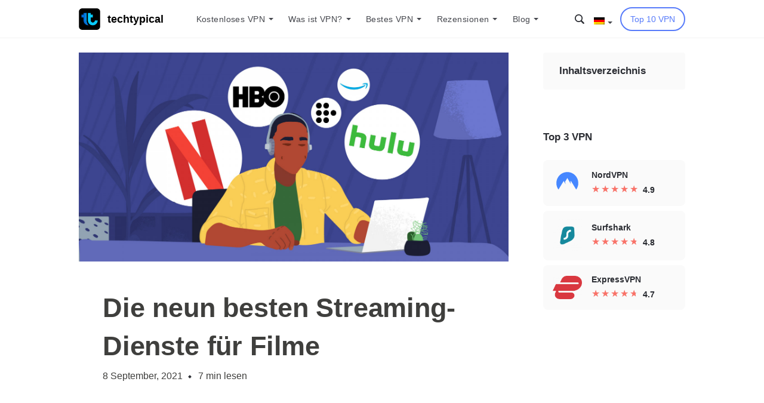

--- FILE ---
content_type: text/html; charset=UTF-8
request_url: https://www.techtypical.com/de/streaming/besten-streaming-dienste-filme/
body_size: 53013
content:
<!DOCTYPE html>
<html lang="de-DE">
<head><meta charset="UTF-8"><script>if(navigator.userAgent.match(/MSIE|Internet Explorer/i)||navigator.userAgent.match(/Trident\/7\..*?rv:11/i)){var href=document.location.href;if(!href.match(/[?&]nowprocket/)){if(href.indexOf("?")==-1){if(href.indexOf("#")==-1){document.location.href=href+"?nowprocket=1"}else{document.location.href=href.replace("#","?nowprocket=1#")}}else{if(href.indexOf("#")==-1){document.location.href=href+"&nowprocket=1"}else{document.location.href=href.replace("#","&nowprocket=1#")}}}}</script><script>class RocketLazyLoadScripts{constructor(e){this.triggerEvents=e,this.eventOptions={passive:!0},this.userEventListener=this.triggerListener.bind(this),this.delayedScripts={normal:[],async:[],defer:[]},this.allJQueries=[]}_addUserInteractionListener(e){this.triggerEvents.forEach((t=>window.addEventListener(t,e.userEventListener,e.eventOptions)))}_removeUserInteractionListener(e){this.triggerEvents.forEach((t=>window.removeEventListener(t,e.userEventListener,e.eventOptions)))}triggerListener(){this._removeUserInteractionListener(this),"loading"===document.readyState?document.addEventListener("DOMContentLoaded",this._loadEverythingNow.bind(this)):this._loadEverythingNow()}async _loadEverythingNow(){this._delayEventListeners(),this._delayJQueryReady(this),this._handleDocumentWrite(),this._registerAllDelayedScripts(),this._preloadAllScripts(),await this._loadScriptsFromList(this.delayedScripts.normal),await this._loadScriptsFromList(this.delayedScripts.defer),await this._loadScriptsFromList(this.delayedScripts.async),await this._triggerDOMContentLoaded(),await this._triggerWindowLoad(),window.dispatchEvent(new Event("rocket-allScriptsLoaded"))}_registerAllDelayedScripts(){document.querySelectorAll("script[type=rocketlazyloadscript]").forEach((e=>{e.hasAttribute("src")?e.hasAttribute("async")&&!1!==e.async?this.delayedScripts.async.push(e):e.hasAttribute("defer")&&!1!==e.defer||"module"===e.getAttribute("data-rocket-type")?this.delayedScripts.defer.push(e):this.delayedScripts.normal.push(e):this.delayedScripts.normal.push(e)}))}async _transformScript(e){return await this._requestAnimFrame(),new Promise((t=>{const n=document.createElement("script");let r;[...e.attributes].forEach((e=>{let t=e.nodeName;"type"!==t&&("data-rocket-type"===t&&(t="type",r=e.nodeValue),n.setAttribute(t,e.nodeValue))})),e.hasAttribute("src")?(n.addEventListener("load",t),n.addEventListener("error",t)):(n.text=e.text,t()),e.parentNode.replaceChild(n,e)}))}async _loadScriptsFromList(e){const t=e.shift();return t?(await this._transformScript(t),this._loadScriptsFromList(e)):Promise.resolve()}_preloadAllScripts(){var e=document.createDocumentFragment();[...this.delayedScripts.normal,...this.delayedScripts.defer,...this.delayedScripts.async].forEach((t=>{const n=t.getAttribute("src");if(n){const t=document.createElement("link");t.href=n,t.rel="preload",t.as="script",e.appendChild(t)}})),document.head.appendChild(e)}_delayEventListeners(){let e={};function t(t,n){!function(t){function n(n){return e[t].eventsToRewrite.indexOf(n)>=0?"rocket-"+n:n}e[t]||(e[t]={originalFunctions:{add:t.addEventListener,remove:t.removeEventListener},eventsToRewrite:[]},t.addEventListener=function(){arguments[0]=n(arguments[0]),e[t].originalFunctions.add.apply(t,arguments)},t.removeEventListener=function(){arguments[0]=n(arguments[0]),e[t].originalFunctions.remove.apply(t,arguments)})}(t),e[t].eventsToRewrite.push(n)}function n(e,t){let n=e[t];Object.defineProperty(e,t,{get:()=>n||function(){},set(r){e["rocket"+t]=n=r}})}t(document,"DOMContentLoaded"),t(window,"DOMContentLoaded"),t(window,"load"),t(window,"pageshow"),t(document,"readystatechange"),n(document,"onreadystatechange"),n(window,"onload"),n(window,"onpageshow")}_delayJQueryReady(e){let t=window.jQuery;Object.defineProperty(window,"jQuery",{get:()=>t,set(n){if(n&&n.fn&&!e.allJQueries.includes(n)){n.fn.ready=n.fn.init.prototype.ready=function(t){e.domReadyFired?t.bind(document)(n):document.addEventListener("rocket-DOMContentLoaded",(()=>t.bind(document)(n)))};const t=n.fn.on;n.fn.on=n.fn.init.prototype.on=function(){if(this[0]===window){function e(e){return e.split(" ").map((e=>"load"===e||0===e.indexOf("load.")?"rocket-jquery-load":e)).join(" ")}"string"==typeof arguments[0]||arguments[0]instanceof String?arguments[0]=e(arguments[0]):"object"==typeof arguments[0]&&Object.keys(arguments[0]).forEach((t=>{delete Object.assign(arguments[0],{[e(t)]:arguments[0][t]})[t]}))}return t.apply(this,arguments),this},e.allJQueries.push(n)}t=n}})}async _triggerDOMContentLoaded(){this.domReadyFired=!0,await this._requestAnimFrame(),document.dispatchEvent(new Event("rocket-DOMContentLoaded")),await this._requestAnimFrame(),window.dispatchEvent(new Event("rocket-DOMContentLoaded")),await this._requestAnimFrame(),document.dispatchEvent(new Event("rocket-readystatechange")),await this._requestAnimFrame(),document.rocketonreadystatechange&&document.rocketonreadystatechange()}async _triggerWindowLoad(){await this._requestAnimFrame(),window.dispatchEvent(new Event("rocket-load")),await this._requestAnimFrame(),window.rocketonload&&window.rocketonload(),await this._requestAnimFrame(),this.allJQueries.forEach((e=>e(window).trigger("rocket-jquery-load"))),window.dispatchEvent(new Event("rocket-pageshow")),await this._requestAnimFrame(),window.rocketonpageshow&&window.rocketonpageshow()}_handleDocumentWrite(){const e=new Map;document.write=document.writeln=function(t){const n=document.currentScript,r=document.createRange(),i=n.parentElement;let o=e.get(n);void 0===o&&(o=n.nextSibling,e.set(n,o));const a=document.createDocumentFragment();r.setStart(a,0),a.appendChild(r.createContextualFragment(t)),i.insertBefore(a,o)}}async _requestAnimFrame(){return new Promise((e=>requestAnimationFrame(e)))}static run(){const e=new RocketLazyLoadScripts(["keydown","mousemove","touchmove","touchstart","touchend","wheel"]);e._addUserInteractionListener(e)}}RocketLazyLoadScripts.run();</script>
    
    <meta name="viewport" content="width=device-width, initial-scale=1.0">
    <link rel="profile" href="https://gmpg.org/xfn/11">
    <link rel="pingback" href="https://www.techtypical.com/xmlrpc.php">
    <link rel="apple-touch-icon" sizes="180x180"
          href="https://www.techtypical.com/wp-content/themes/vpnservice/assets/img/favicon/apple-touch-icon.png">
    <link rel="icon" type="image/png" sizes="32x32"
          href="https://www.techtypical.com/wp-content/themes/vpnservice/assets/img/favicon/favicon-32x32.png">
    <link rel="icon" type="image/png" sizes="16x16"
          href="https://www.techtypical.com/wp-content/themes/vpnservice/assets/img/favicon/favicon-16x16.png">
    <link rel="manifest" href="https://www.techtypical.com/wp-content/themes/vpnservice/assets/img/favicon/site.webmanifest">
    <link rel="mask-icon" href="https://www.techtypical.com/wp-content/themes/vpnservice/assets/img/favicon/safari-pinned-tab.svg"
          color="#5bbad5">
    <meta name="msapplication-TileColor" content="#da532c">
    <meta name="theme-color" content="#ffffff">
    <meta name='robots' content='index, follow, max-image-preview:large, max-snippet:-1, max-video-preview:-1' />
<link rel="alternate" hreflang="nl" href="https://www.techtypical.com/nl/streamen/beste-streamingdiensten-voor-films/" />
<link rel="alternate" hreflang="en" href="https://www.techtypical.com/streaming/best-streaming-services-movies/" />
<link rel="alternate" hreflang="es" href="https://www.techtypical.com/es/streaming/servicios-streaming-peliculas/" />
<link rel="alternate" hreflang="pl" href="https://www.techtypical.com/pl/strumieniowanie/serwisy-strumieniowe-filmy/" />
<link rel="alternate" hreflang="de" href="https://www.techtypical.com/de/streaming/besten-streaming-dienste-filme/" />
<link rel="alternate" hreflang="fr" href="https://www.techtypical.com/fr/streaming/services-streaming-films/" />
<link rel="alternate" hreflang="hu" href="https://www.techtypical.com/hu/streaming/szolgaltatas-filmek-streamelesehez/" />
<link rel="alternate" hreflang="it" href="https://www.techtypical.com/it/streaming/migliori-servizi-streaming-film/" />
<link rel="alternate" hreflang="en-in" href="https://www.techtypical.com/in/streaming/best-movie-streaming-services/" />
<link rel="alternate" hreflang="x-default" href="https://www.techtypical.com/streaming/best-streaming-services-movies/" />

<!-- Google Tag Manager for WordPress by gtm4wp.com -->
<script data-cfasync="false" data-pagespeed-no-defer type="text/javascript">//<![CDATA[
	var gtm4wp_datalayer_name = "dataLayer";
	var dataLayer = dataLayer || [];
//]]>
</script>
<!-- End Google Tag Manager for WordPress by gtm4wp.com -->
	<!-- This site is optimized with the Yoast SEO Premium plugin v16.8 (Yoast SEO v17.1) - https://yoast.com/wordpress/plugins/seo/ -->
	<title>Die besten Streaming-Plattformen 2026 - TechTypical</title><link rel="stylesheet" href="https://www.techtypical.com/wp-content/cache/min/1/2ac7a7468ff4dd527e5fe64e976d0f66.css" media="all" data-minify="1" />
	<meta name="description" content="Genug vom Fernsehen? Informieren Sie sich über die besten Streaming-Plattformen der Welt und wie Sie darauf zugreifen können." />
	<link rel="canonical" href="https://www.techtypical.com/de/streaming/besten-streaming-dienste-filme/" />
	<meta property="og:locale" content="de_DE" />
	<meta property="og:type" content="article" />
	<meta property="og:title" content="Die neun besten Streaming-Dienste für Filme" />
	<meta property="og:description" content="Genug vom Fernsehen? Informieren Sie sich über die besten Streaming-Plattformen der Welt und wie Sie darauf zugreifen können." />
	<meta property="og:url" content="https://www.techtypical.com/de/streaming/besten-streaming-dienste-filme/" />
	<meta property="og:site_name" content="TechTypical" />
	<meta property="article:published_time" content="2018-11-20T10:46:42+00:00" />
	<meta property="article:modified_time" content="2021-09-08T10:24:22+00:00" />
	<meta property="og:image" content="https://www.vpnclient.de/wp-content/uploads/best-streaming-services-movies/best-streaming-services-movies-9.jpg" />
	<meta property="og:image:width" content="2560" />
	<meta property="og:image:height" content="1245" />
	<meta name="twitter:card" content="summary_large_image" />
	<meta name="twitter:label1" content="Written by" />
	<meta name="twitter:data1" content="Kay" />
	<meta name="twitter:label2" content="Est. reading time" />
	<meta name="twitter:data2" content="9 Minuten" />
	<!-- / Yoast SEO Premium plugin. -->


<link rel='dns-prefetch' href='//www.google.com' />
<link rel='dns-prefetch' href='//stackpath.bootstrapcdn.com' />
<link rel='dns-prefetch' href='//fonts.googleapis.com' />

<link rel="alternate" type="application/rss+xml" title="TechTypical &raquo; Die neun besten Streaming-Dienste für Filme Kommentar-Feed" href="https://www.techtypical.com/de/streaming/besten-streaming-dienste-filme/feed/" />
<style type="text/css">
img.wp-smiley,
img.emoji {
	display: inline !important;
	border: none !important;
	box-shadow: none !important;
	height: 1em !important;
	width: 1em !important;
	margin: 0 .07em !important;
	vertical-align: -0.1em !important;
	background: none !important;
	padding: 0 !important;
}
</style>
	


<style id='wpdiscuz-frontend-css-inline-css' type='text/css'>
 #wpdcom .wpd-blog-administrator .wpd-comment-label{color:#ffffff;background-color:#577BFA;border:none}#wpdcom .wpd-blog-administrator .wpd-comment-author, #wpdcom .wpd-blog-administrator .wpd-comment-author a{color:#577BFA}#wpdcom.wpd-layout-1 .wpd-comment .wpd-blog-administrator .wpd-avatar img{border-color:#577BFA}#wpdcom.wpd-layout-2 .wpd-comment.wpd-reply .wpd-comment-wrap.wpd-blog-administrator{border-left:3px solid #577BFA}#wpdcom.wpd-layout-2 .wpd-comment .wpd-blog-administrator .wpd-avatar img{border-bottom-color:#577BFA}#wpdcom.wpd-layout-3 .wpd-blog-administrator .wpd-comment-subheader{border-top:1px dashed #577BFA}#wpdcom.wpd-layout-3 .wpd-reply .wpd-blog-administrator .wpd-comment-right{border-left:1px solid #577BFA}#wpdcom .wpd-blog-editor .wpd-comment-label{color:#ffffff;background-color:#DDDDDD;border:none}#wpdcom .wpd-blog-editor .wpd-comment-author, #wpdcom .wpd-blog-editor .wpd-comment-author a{color:#DDDDDD}#wpdcom.wpd-layout-1 .wpd-comment .wpd-blog-editor .wpd-avatar img{border-color:#DDDDDD}#wpdcom.wpd-layout-2 .wpd-comment.wpd-reply .wpd-comment-wrap.wpd-blog-editor{border-left:3px solid #DDDDDD}#wpdcom.wpd-layout-2 .wpd-comment .wpd-blog-editor .wpd-avatar img{border-bottom-color:#DDDDDD}#wpdcom.wpd-layout-3 .wpd-blog-editor .wpd-comment-subheader{border-top:1px dashed #DDDDDD}#wpdcom.wpd-layout-3 .wpd-reply .wpd-blog-editor .wpd-comment-right{border-left:1px solid #DDDDDD}#wpdcom .wpd-blog-author .wpd-comment-label{color:#ffffff;background-color:#DDDDDD;border:none}#wpdcom .wpd-blog-author .wpd-comment-author, #wpdcom .wpd-blog-author .wpd-comment-author a{color:#DDDDDD}#wpdcom.wpd-layout-1 .wpd-comment .wpd-blog-author .wpd-avatar img{border-color:#DDDDDD}#wpdcom.wpd-layout-2 .wpd-comment .wpd-blog-author .wpd-avatar img{border-bottom-color:#DDDDDD}#wpdcom.wpd-layout-3 .wpd-blog-author .wpd-comment-subheader{border-top:1px dashed #DDDDDD}#wpdcom.wpd-layout-3 .wpd-reply .wpd-blog-author .wpd-comment-right{border-left:1px solid #DDDDDD}#wpdcom .wpd-blog-contributor .wpd-comment-label{color:#ffffff;background-color:#DDDDDD;border:none}#wpdcom .wpd-blog-contributor .wpd-comment-author, #wpdcom .wpd-blog-contributor .wpd-comment-author a{color:#DDDDDD}#wpdcom.wpd-layout-1 .wpd-comment .wpd-blog-contributor .wpd-avatar img{border-color:#DDDDDD}#wpdcom.wpd-layout-2 .wpd-comment .wpd-blog-contributor .wpd-avatar img{border-bottom-color:#DDDDDD}#wpdcom.wpd-layout-3 .wpd-blog-contributor .wpd-comment-subheader{border-top:1px dashed #DDDDDD}#wpdcom.wpd-layout-3 .wpd-reply .wpd-blog-contributor .wpd-comment-right{border-left:1px solid #DDDDDD}#wpdcom .wpd-blog-subscriber .wpd-comment-label{color:#ffffff;background-color:#DDDDDD;border:none}#wpdcom .wpd-blog-subscriber .wpd-comment-author, #wpdcom .wpd-blog-subscriber .wpd-comment-author a{color:#DDDDDD}#wpdcom.wpd-layout-2 .wpd-comment .wpd-blog-subscriber .wpd-avatar img{border-bottom-color:#DDDDDD}#wpdcom.wpd-layout-3 .wpd-blog-subscriber .wpd-comment-subheader{border-top:1px dashed #DDDDDD}#wpdcom .wpd-blog-custom_permalinks_manager .wpd-comment-label{color:#ffffff;background-color:#DDDDDD;border:none}#wpdcom .wpd-blog-custom_permalinks_manager .wpd-comment-author, #wpdcom .wpd-blog-custom_permalinks_manager .wpd-comment-author a{color:#DDDDDD}#wpdcom.wpd-layout-1 .wpd-comment .wpd-blog-custom_permalinks_manager .wpd-avatar img{border-color:#DDDDDD}#wpdcom.wpd-layout-2 .wpd-comment .wpd-blog-custom_permalinks_manager .wpd-avatar img{border-bottom-color:#DDDDDD}#wpdcom.wpd-layout-3 .wpd-blog-custom_permalinks_manager .wpd-comment-subheader{border-top:1px dashed #DDDDDD}#wpdcom.wpd-layout-3 .wpd-reply .wpd-blog-custom_permalinks_manager .wpd-comment-right{border-left:1px solid #DDDDDD}#wpdcom .wpd-blog-post_author .wpd-comment-label{color:#ffffff;background-color:#DDDDDD;border:none}#wpdcom .wpd-blog-post_author .wpd-comment-author, #wpdcom .wpd-blog-post_author .wpd-comment-author a{color:#DDDDDD}#wpdcom .wpd-blog-post_author .wpd-avatar img{border-color:#DDDDDD}#wpdcom.wpd-layout-1 .wpd-comment .wpd-blog-post_author .wpd-avatar img{border-color:#DDDDDD}#wpdcom.wpd-layout-2 .wpd-comment.wpd-reply .wpd-comment-wrap.wpd-blog-post_author{border-left:3px solid #DDDDDD}#wpdcom.wpd-layout-2 .wpd-comment .wpd-blog-post_author .wpd-avatar img{border-bottom-color:#DDDDDD}#wpdcom.wpd-layout-3 .wpd-blog-post_author .wpd-comment-subheader{border-top:1px dashed #DDDDDD}#wpdcom.wpd-layout-3 .wpd-reply .wpd-blog-post_author .wpd-comment-right{border-left:1px solid #DDDDDD}#wpdcom .wpd-blog-guest .wpd-comment-label{color:#ffffff;background-color:#DDDDDD;border:none}#wpdcom .wpd-blog-guest .wpd-comment-author, #wpdcom .wpd-blog-guest .wpd-comment-author a{color:#DDDDDD}#wpdcom.wpd-layout-3 .wpd-blog-guest .wpd-comment-subheader{border-top:1px dashed #DDDDDD}#comments, #respond, .comments-area, #wpdcom{}#wpdcom .ql-editor > *{color:#777777}#wpdcom .ql-editor::before{}#wpdcom .ql-toolbar{border:1px solid #DDDDDD;border-top:none}#wpdcom .ql-container{border:1px solid #DDDDDD;border-bottom:none}#wpdcom .wpd-form-row .wpdiscuz-item input[type="text"], #wpdcom .wpd-form-row .wpdiscuz-item input[type="email"], #wpdcom .wpd-form-row .wpdiscuz-item input[type="url"], #wpdcom .wpd-form-row .wpdiscuz-item input[type="color"], #wpdcom .wpd-form-row .wpdiscuz-item input[type="date"], #wpdcom .wpd-form-row .wpdiscuz-item input[type="datetime"], #wpdcom .wpd-form-row .wpdiscuz-item input[type="datetime-local"], #wpdcom .wpd-form-row .wpdiscuz-item input[type="month"], #wpdcom .wpd-form-row .wpdiscuz-item input[type="number"], #wpdcom .wpd-form-row .wpdiscuz-item input[type="time"], #wpdcom textarea, #wpdcom select{border:1px solid #DDDDDD;color:#777777}#wpdcom .wpd-form-row .wpdiscuz-item textarea{border:1px solid #DDDDDD}#wpdcom input::placeholder, #wpdcom textarea::placeholder, #wpdcom input::-moz-placeholder, #wpdcom textarea::-webkit-input-placeholder{}#wpdcom .wpd-comment-text{color:#777777}#wpdcom .wpd-thread-head .wpd-thread-info{border-bottom:2px solid #00B38F}#wpdcom .wpd-thread-head .wpd-thread-info.wpd-reviews-tab svg{fill:#00B38F}#wpdcom .wpd-thread-head .wpdiscuz-user-settings{border-bottom:2px solid #00B38F}#wpdcom .wpd-thread-head .wpdiscuz-user-settings:hover{color:#00B38F}#wpdcom .wpd-comment .wpd-follow-link:hover{color:#00B38F}#wpdcom .wpd-comment-status .wpd-sticky{color:#00B38F}#wpdcom .wpd-thread-filter .wpdf-active{color:#00B38F;border-bottom-color:#00B38F}#wpdcom .wpd-comment-info-bar{border:1px dashed #33c3a6;background:#e6f8f4}#wpdcom .wpd-comment-info-bar .wpd-current-view i{color:#00B38F}#wpdcom .wpd-filter-view-all:hover{background:#00B38F}#wpdcom .wpdiscuz-item .wpdiscuz-rating > label{color:#DDDDDD}#wpdcom .wpdiscuz-item .wpdiscuz-rating:not(:checked) > label:hover, .wpdiscuz-rating:not(:checked) > label:hover ~ label{}#wpdcom .wpdiscuz-item .wpdiscuz-rating > input ~ label:hover, #wpdcom .wpdiscuz-item .wpdiscuz-rating > input:not(:checked) ~ label:hover ~ label, #wpdcom .wpdiscuz-item .wpdiscuz-rating > input:not(:checked) ~ label:hover ~ label{color:#FFED85}#wpdcom .wpdiscuz-item .wpdiscuz-rating > input:checked ~ label:hover, #wpdcom .wpdiscuz-item .wpdiscuz-rating > input:checked ~ label:hover, #wpdcom .wpdiscuz-item .wpdiscuz-rating > label:hover ~ input:checked ~ label, #wpdcom .wpdiscuz-item .wpdiscuz-rating > input:checked + label:hover ~ label, #wpdcom .wpdiscuz-item .wpdiscuz-rating > input:checked ~ label:hover ~ label, .wpd-custom-field .wcf-active-star, #wpdcom .wpdiscuz-item .wpdiscuz-rating > input:checked ~ label{color:#FFD700}#wpd-post-rating .wpd-rating-wrap .wpd-rating-stars svg .wpd-star{fill:#DDDDDD}#wpd-post-rating .wpd-rating-wrap .wpd-rating-stars svg .wpd-active{fill:#FFD700}#wpd-post-rating .wpd-rating-wrap .wpd-rate-starts svg .wpd-star{fill:#DDDDDD}#wpd-post-rating .wpd-rating-wrap .wpd-rate-starts:hover svg .wpd-star{fill:#FFED85}#wpd-post-rating.wpd-not-rated .wpd-rating-wrap .wpd-rate-starts svg:hover ~ svg .wpd-star{fill:#DDDDDD}.wpdiscuz-post-rating-wrap .wpd-rating .wpd-rating-wrap .wpd-rating-stars svg .wpd-star{fill:#DDDDDD}.wpdiscuz-post-rating-wrap .wpd-rating .wpd-rating-wrap .wpd-rating-stars svg .wpd-active{fill:#FFD700}#wpdcom .wpd-comment .wpd-follow-active{color:#ff7a00}#wpdcom .page-numbers{color:#555;border:#555 1px solid}#wpdcom span.current{background:#555}#wpdcom.wpd-layout-1 .wpd-new-loaded-comment > .wpd-comment-wrap > .wpd-comment-right{background:#FFFAD6}#wpdcom.wpd-layout-2 .wpd-new-loaded-comment.wpd-comment > .wpd-comment-wrap > .wpd-comment-right{background:#FFFAD6}#wpdcom.wpd-layout-2 .wpd-new-loaded-comment.wpd-comment.wpd-reply > .wpd-comment-wrap > .wpd-comment-right{background:transparent}#wpdcom.wpd-layout-2 .wpd-new-loaded-comment.wpd-comment.wpd-reply > .wpd-comment-wrap{background:#FFFAD6}#wpdcom.wpd-layout-3 .wpd-new-loaded-comment.wpd-comment > .wpd-comment-wrap > .wpd-comment-right{background:#FFFAD6}#wpdcom .wpd-follow:hover i, #wpdcom .wpd-unfollow:hover i, #wpdcom .wpd-comment .wpd-follow-active:hover i{color:#00B38F}#wpdcom .wpdiscuz-readmore{cursor:pointer;color:#00B38F}.wpd-custom-field .wcf-pasiv-star, #wpcomm .wpdiscuz-item .wpdiscuz-rating > label{color:#DDDDDD}.wpd-wrapper .wpd-list-item.wpd-active{border-top:3px solid #00B38F}#wpdcom.wpd-layout-2 .wpd-comment.wpd-reply.wpd-unapproved-comment .wpd-comment-wrap{border-left:3px solid #FFFAD6}#wpdcom.wpd-layout-3 .wpd-comment.wpd-reply.wpd-unapproved-comment .wpd-comment-right{border-left:1px solid #FFFAD6}#wpdcom .wpd-prim-button{background-color:#555555;color:#FFFFFF}#wpdcom .wpd_label__check i.wpdicon-on{color:#555555;border:1px solid #aaaaaa}#wpd-bubble-wrapper #wpd-bubble-all-comments-count{color:#1DB99A}#wpd-bubble-wrapper > div{background-color:#1DB99A}#wpd-bubble-wrapper > #wpd-bubble #wpd-bubble-add-message{background-color:#1DB99A}#wpd-bubble-wrapper > #wpd-bubble #wpd-bubble-add-message::before{border-left-color:#1DB99A;border-right-color:#1DB99A}#wpd-bubble-wrapper.wpd-right-corner > #wpd-bubble #wpd-bubble-add-message::before{border-left-color:#1DB99A;border-right-color:#1DB99A}.wpd-inline-icon-wrapper path.wpd-inline-icon-first{fill:#1DB99A}.wpd-inline-icon-count{background-color:#1DB99A}.wpd-inline-icon-count::before{border-right-color:#1DB99A}.wpd-inline-form-wrapper::before{border-bottom-color:#1DB99A}.wpd-inline-form-question{background-color:#1DB99A}.wpd-inline-form{background-color:#1DB99A}.wpd-last-inline-comments-wrapper{border-color:#1DB99A}.wpd-last-inline-comments-wrapper::before{border-bottom-color:#1DB99A}.wpd-last-inline-comments-wrapper .wpd-view-all-inline-comments{background:#1DB99A}.wpd-last-inline-comments-wrapper .wpd-view-all-inline-comments:hover,.wpd-last-inline-comments-wrapper .wpd-view-all-inline-comments:active,.wpd-last-inline-comments-wrapper .wpd-view-all-inline-comments:focus{background-color:#1DB99A}#wpdcom .ql-snow .ql-tooltip[data-mode="link"]::before{content:"Enter link:"}#wpdcom .ql-snow .ql-tooltip.ql-editing a.ql-action::after{content:"Speichern"}.comments-area{width:auto}#wpcomm .wc-form-footer{display:block}#wpcomm .wc-comment .wc-form-wrapper, #wpcomm .wc-comment .wc_comment_level-2{margin-left:10px!important}body #wpcomm .wc-comment-footer{padding:0}
</style>


<link rel="preload" as="style" id="styles-css-preload" href="https://www.techtypical.com/wp-content/themes/vpnservice/assets/css/main.min.css?ver=1.154" type="text/css" media="all" /><link rel='stylesheet' id='styles-css'  href='https://www.techtypical.com/wp-content/themes/vpnservice/assets/css/main.min.css?ver=1.154#preload' type='text/css' media='all' />
<style id='rocket-lazyload-inline-css' type='text/css'>
.rll-youtube-player{position:relative;padding-bottom:56.23%;height:0;overflow:hidden;max-width:100%;}.rll-youtube-player iframe{position:absolute;top:0;left:0;width:100%;height:100%;z-index:100;background:0 0}.rll-youtube-player img{bottom:0;display:block;left:0;margin:auto;max-width:100%;width:100%;position:absolute;right:0;top:0;border:none;height:auto;cursor:pointer;-webkit-transition:.4s all;-moz-transition:.4s all;transition:.4s all}.rll-youtube-player img:hover{-webkit-filter:brightness(75%)}.rll-youtube-player .play{height:72px;width:72px;left:50%;top:50%;margin-left:-36px;margin-top:-36px;position:absolute;background:url(https://www.techtypical.com/wp-content/plugins/wp-rocket/assets/img/youtube.png) no-repeat;cursor:pointer}
</style>
<script type="rocketlazyloadscript" data-rocket-type='text/javascript' src='https://www.techtypical.com/wp-content/plugins/enable-jquery-migrate-helper/js/jquery/jquery-1.12.4-wp.js?ver=1.12.4-wp' id='jquery-core-js' defer></script>
<script type="rocketlazyloadscript" data-minify="1" data-rocket-type='text/javascript' src='https://www.techtypical.com/wp-content/cache/min/1/wp-content/plugins/sitepress-multilingual-cms/res/js/jquery.cookie.js?ver=1715671340' id='jquery.cookie-js' defer></script>
<script type='text/javascript' id='wpml-cookie-js-extra'>
/* <![CDATA[ */
var wpml_cookies = {"wp-wpml_current_language":{"value":"de","expires":1,"path":"\/"}};
var wpml_cookies = {"wp-wpml_current_language":{"value":"de","expires":1,"path":"\/"}};
/* ]]> */
</script>
<script type="rocketlazyloadscript" data-minify="1" data-rocket-type='text/javascript' src='https://www.techtypical.com/wp-content/cache/min/1/wp-content/plugins/sitepress-multilingual-cms/res/js/cookies/language-cookie.js?ver=1715671341' id='wpml-cookie-js' defer></script>
<script type="rocketlazyloadscript" data-minify="1" data-rocket-type='text/javascript' src='https://www.techtypical.com/wp-content/cache/min/1/wp-content/plugins/reading-progress-bar/public/js/rp-public.js?ver=1715671341' id='rp-public-scripts-js' defer></script>
<script type="rocketlazyloadscript" data-minify="1" data-rocket-type='text/javascript' src='https://www.techtypical.com/wp-content/cache/min/1/wp-content/plugins/duracelltomi-google-tag-manager/js/gtm4wp-form-move-tracker.js?ver=1715671341' id='gtm4wp-form-move-tracker-js' defer></script>
<link rel="https://api.w.org/" href="https://www.techtypical.com/wp-json/" /><link rel="alternate" type="application/json" href="https://www.techtypical.com/wp-json/wp/v2/posts/4524" /><link rel="EditURI" type="application/rsd+xml" title="RSD" href="https://www.techtypical.com/xmlrpc.php?rsd" />
<link rel="wlwmanifest" type="application/wlwmanifest+xml" href="https://www.techtypical.com/wp-includes/wlwmanifest.xml" /> 
<meta name="generator" content="WordPress 5.8.1" />
<meta name="generator" content="WPML ver:4.3.12 stt:38,1,4,3,23,66,27,41,2,54;" />

<!-- Google Tag Manager for WordPress by gtm4wp.com -->
<script data-cfasync="false" data-pagespeed-no-defer type="text/javascript">//<![CDATA[
	var dataLayer_content = {"siteID":0,"siteName":"","pagePostType":"post","pagePostType2":"single-post","pageCategory":["streaming"],"pagePostAuthor":"Kay","geoCountryCode":"(no geo data available)","geoCountryName":"(no geo data available)","geoRegionCode":"(no geo data available)","geoRegionName":"(no geo data available)","geoCity":"(no geo data available)","geoZipcode":"(no geo data available)","geoLatitude":"(no geo data available)","geoLongitude":"(no geo data available)","geoFullGeoData":{"success":false,"error":{"code":101,"type":"missing_access_key","info":"You have not supplied an API Access Key. [Required format: access_key=YOUR_ACCESS_KEY]"}}};
	dataLayer.push( dataLayer_content );//]]>
</script>
<script type="rocketlazyloadscript" data-cfasync="false">//<![CDATA[
(function(w,d,s,l,i){w[l]=w[l]||[];w[l].push({'gtm.start':
new Date().getTime(),event:'gtm.js'});var f=d.getElementsByTagName(s)[0],
j=d.createElement(s),dl=l!='dataLayer'?'&l='+l:'';j.async=true;j.src=
'//www.googletagmanager.com/gtm.'+'js?id='+i+dl;f.parentNode.insertBefore(j,f);
})(window,document,'script','dataLayer','GTM-5JB8QRF');//]]>
</script>
<!-- End Google Tag Manager -->
<!-- End Google Tag Manager for WordPress by gtm4wp.com --><meta name="generator" content="Powered by WPBakery Page Builder - drag and drop page builder for WordPress."/>
<noscript><style>.lazyload[data-src]{display:none !important;}</style></noscript><style>.lazyload{background-image:none !important;}.lazyload:before{background-image:none !important;}</style><script type="application/ld+json">[{"@context":"http:\/\/schema.org","@type":"Article","name":"Die neun besten Streaming-Dienste f\u00fcr Filme","headline":"Die neun besten Streaming-Dienste f\u00fcr Filme","dateModified":"2021-09-08","datePublished":"2018-11-20","articleBody":"Die Anzahl der gestreamten Filme ist in den letzten Jahren mit unglaublicher Geschwindigkeit gestiegen. Die Internetgeschwindigkeit hat endlich ein Niveau erreicht, das es Ihnen erm\u00f6glicht, Filme in anst\u00e4ndiger Qualit\u00e4t auch auf Ihrem Handy anzusehen. Folglich sprie\u00dfen die Beste Streaming-Dienste wie Pilze aus dem Boden. \r\n\r\nPraktisch jeder Anspruchsberechtigte versucht, ein St\u00fcck vom Kuchen zu bekommen, was es \u00e4u\u00dferst schwierig macht, einen Dienst zu w\u00e4hlen, den man abonnieren kann.\r\n\r\nZumal fast jeder Dienst einige Probleme mit der Geoblockierung hat, aber nat\u00fcrlich kann man dies mit VPN umgehen.\r\n\r\nWir haben Ihnen eine Liste der besten Streaming-Dienste f\u00fcr Filme zusammengestellt.\r\nBestes VPN f\u00fcr Streaming?\r\n5 Euro VPN\r\n5 Euro VPN hat Smart DNS, kombiniert mit tollen Preisen. Schnelle und sichere Verbindungen f\u00fcr problemloses Streaming. Beste Wahl!\r\n\r\nNordVPN\r\nNordVPN ist ein Anbieter, der die Bedeutung der Umgehung von Geoblockaden und Anonymit\u00e4t versteht. Deshalb haben sie ihre SmartPlay-Funktion entwickelt, eine Kombination aus VPN und Smart DNS, die perfekt funktioniert.\r\n\r\nExpressVPN\r\nUnternehmen wie Netflix, HBO und Hulu arbeiten sehr hart daran, IP-Adressen in Verbindung mit VPN-Servern zu finden und zu verbieten. Das Team von ExpressVPN \u00fcberwacht dies strikt und wenn ein Streaming-Dienst einen Server verbietet, \u00f6ffnet es sofort einen neuen.\r\n\r\n1. Netflix\r\nNat\u00fcrlich w\u00e4re eine Liste von Streaming-Diensten ohne Netflix nicht vollst\u00e4ndig. Aber ist dies der beste Streaming-Dienst?\r\n\r\nEs begann als Online-Verleihservice, der DVDs per Post nach Hause schickte, aber Netflix ist heute allgegenw\u00e4rtig. Der Service bietet eine gro\u00dfe Auswahl an Filmen. Es besteht ein gutes Verh\u00e4ltnis von alten Klassikern zu neuen Releases, das sich monatlich \u00e4ndert. Achten Sie also darauf, dass Filme pl\u00f6tzlich aus dem Dienst verschwinden k\u00f6nnen.\r\n\r\nDas Angebot ist auch regional unterschiedlich, so dass ein VPN f\u00fcr Netflix Ihnen sehr zugute kommt. Das amerikanische Netflix bietet 30% mehr Inhalte als die niederl\u00e4ndische Netflix-Bibliothek.\r\n\r\nNeben Netflix Originalproduktionen werden nicht viele Filme in 4K HDR gezeigt. Diese bleibt vorerst dem physischen Markt von Blu-ray vorbehalten.\r\n\r\n\r\n7,99 \u20ac f\u00fcr den Basisplan (VPN notwendig f\u00fcr amerikanische Inhalte)\r\n13,99 \u20ac f\u00fcr UHD-Streaming (VPN notwendig f\u00fcr amerikanische Inhalte)\r\n\r\n2. Amazon Prime\r\nAmazon arbeitet intensiv an der Emulation von Netflix, muss aber noch ein paar Schritte mehr unternehmen. Das Unternehmen investiert enorme Summen in neue Inhalte, konzentriert sich aber etwas mehr auf Fernsehsendungen als auf Filme.\r\n\r\nDie Filme, die Sie auf der Plattform sehen k\u00f6nnen, bilden einen interessanten Kontrast zu Netflix. Der Schwerpunkt liegt eindeutig auf der Exklusivit\u00e4t, was zu einer geringen \u00dcberschneidung zwischen den beiden Diensten f\u00fchrt.\r\n\r\nZus\u00e4tzlich zum Streaming bietet Amazon die M\u00f6glichkeit, einige Titel zu kaufen oder zu mieten. Das verzerrt das Angebot ein wenig: Es l\u00e4sst die Anzahl der Filme gr\u00f6\u00dfer erscheinen, als sie tats\u00e4chlich ist. Der \u00dcberblick \u00fcber die 4K HDR-Inhalte ist erfreulich und etwas, was Netflix noch fehlt.\r\n\r\nAmazon Prime Video ist jetzt in den meisten europ\u00e4ischen L\u00e4ndern verf\u00fcgbar, aber der Inhalt unterscheidet sich leicht von der amerikanischen Version. Ein VPN-Server ist notwendig, wenn Sie Zugriff auf alle amerikanischen Inhalte im Ausland haben wollen.\r\n\r\n\r\n5,99 \u20ac pro Monat (VPN erforderlich f\u00fcr amerikanische Inhalte)\r\n\r\n3. Hulu\r\nHulu ist eine Partnerschaft zwischen verschiedenen gro\u00dfen Medienunternehmen. Fox, Disney, Warner Bros, Comcast und AT&amp;T liefern unter anderem Filme an den Service.\r\n\r\nHulu zeichnet sich dadurch aus, dass es eine gro\u00dfe Auswahl an Filmen zu einem vern\u00fcnftigen Preis anbietet. Der gr\u00f6\u00dfte Nachteil ist, dass Sie sich dem Service au\u00dferhalb der Vereinigten Staaten oder Japans nicht n\u00e4hern (oder sich daf\u00fcr anmelden) k\u00f6nnen. Ein VPN f\u00fcr Hulu bietet eine L\u00f6sung, mit der Sie alles, was dieser Service zu bieten hat, problemlos genie\u00dfen k\u00f6nnen.\r\n\r\nFr\u00fcher gab es eine kostenlose Version ohne Werbung, aber diese wurde durch ein Abonnementmodell ersetzt. Zur Zeit gibt es zwei Versionen. Die g\u00fcnstigste Version hat noch Anzeigen, bedenken Sie das also.\r\n\r\n\r\n$7.99 pro Monat (inklusive Anzeigen, VPN erforderlich)\r\n$11.99 pro Monat (werbefrei, VPN erforderlich)\r\n\r\n4. Mubi\r\nMubi ist im Vergleich zu den anderen Diensten etwas seltsam. Der Streaming-Service bietet nur Zugang zu Filmen und konzentriert sich auf Arthouse Filme und Klassiker.\r\n\r\nJeden Tag wird dem Service ein neuer Klassiker hinzugef\u00fcgt und verschwindet nach drei\u00dfig Tagen wieder. Das Filmangebot unterscheidet sich deutlich von anderen Streaming-Diensten, was Mubi sein einzigartiges Image verleiht.\r\n\r\nKinofreunde k\u00f6nnen sich an einer beispiellosen F\u00fclle von Arthouse Filmen und Festivalerfolgen erfreuen. Die tickende Uhr im Hintergrund ist jedoch ein Schwachpunkt.\r\n\r\nDer Service ist auf vielen verschiedenen Plattformen zu finden und auch in europ\u00e4ischen L\u00e4ndern verf\u00fcgbar. Das Angebot ist je nach Land unterschiedlich, da die Vertriebsrechte je nach Film unterschiedlich sind. Ein VPN wird Ihnen daher helfen, noch mehr aus Ihrem Abonnement herauszuholen.\r\n\r\n\r\n8,99 \u20ac pro Monat (VPN notwendig f\u00fcr Inhalte, die nur in anderen Regionen verf\u00fcgbar sind)\r\n5. HBO GO\/NOW\r\nWie zu erwarten ist, kann ein Unternehmen mit dem Namen Home Box Office nicht hinterherhinken, wenn es um qualitativ hochwertige Inhalte geht.\r\n\r\nHBO ist seit Jahren ein Hit mit eigenen Produktionen, aber der eigene Streaming-Service hat noch mehr Filme zu bieten. Das Angebot ist wesentlich kleiner als beispielsweise bei Netflix und Amazon, aber HBO zeichnet sich dadurch aus, dass es Inhalte mit hoher Qualit\u00e4t liefert.\r\n\r\nWenn Sie Dokumentationen m\u00f6gen, erm\u00f6glicht Ihnen HBO, diese nach Herzenslust zu streamen. Die M\u00f6glichkeit, die gesamte Liste der Filme in alphabetischer Reihenfolge zu durchsuchen, ist sehr praktisch.\r\n\r\nHBO Go ist die Version des Dienstes, die Sie mit Ihrem HBO-Abonnement erhalten und die auch in einigen europ\u00e4ischen L\u00e4ndern verf\u00fcgbar ist. HBO Now ist der separate Abonnementdienst, der nur in den USA verf\u00fcgbar ist. F\u00fcr das komplette Abonnement m\u00fcssen Sie also ein VPN f\u00fcr HBO Now verwenden.\r\n\r\n\r\n11,95\u20ac pro Monat \u00fcber Ziggo Movies &amp; Series XL Paket\r\n$15 pro Monat \u00fcber HBO in den USA (VPN erforderlich)\r\n\r\n6. Popcornflix\r\nF\u00fcr diejenigen unter Ihnen, die nicht an ein Abonnement gebunden sein m\u00f6chten, gibt es weitere interessante Optionen. Popcornflix zum Beispiel ist ein kostenloser Dienst, der Anzeigen schaltet.\r\n\r\nDas Unternehmen arbeitet an einer gro\u00dfen Expansion in den europ\u00e4ischen Markt, aber der Service ist in den meisten europ\u00e4ischen L\u00e4ndern leider noch nicht verf\u00fcgbar. Mit einem VPN sollten Sie jedoch keine Probleme haben, diese Blockade zu umgehen.\r\n\r\nDas Angebot f\u00fcr den Service ist ziemlich gro\u00df. Es gibt weitaus mehr Low-Budget-Filme auf diesem Service, aber wenn Sie ein wenig suchen, sollten Sie in der Lage sein, einen sch\u00f6nen Abend zu genie\u00dfen und sich einen erfolgreichen Kinofilm ohne Probleme anzusehen.\r\n\r\n\r\nKostenlos mit Anzeigen (VPN erforderlich)\r\n7. Crackle\r\nCrackle, Eigentum von Sony, ist ein etwas seltsamer Streaming-Dienst. Auf jeden Fall wird der Preis kein Hindernis darstellen: Crackle ist kostenlos f\u00fcr die Verwendung mit Anzeigen. Dies zwingt Sie jedoch dazu, auf hohe Qualit\u00e4t zu verzichten.\r\n\r\nManchmal scheint es, als w\u00fcrden die Filme auf Sonys eigenem Streaming-Dienst zuf\u00e4llig angeboten. Durch die direkte Verbindung zu Sony kann man manchmal auf \u00fcberraschende Dinge sto\u00dfen.\r\n\r\nSo wurde beispielsweise der Film The Social Network w\u00e4hrend der Anh\u00f6rung von Mark Zuckerberg im amerikanischen Kongress kostenlos auf der Plattform gezeigt. Diese Art von witzigen Eigenschaften, die an aktuelle Ereignisse gebunden sind, machen diesen Dienst wirklich lohnenswert.\r\n\r\nSie ben\u00f6tigen ein VPN f\u00fcr Crackle, da der Dienst nur in den USA verf\u00fcgbar ist.\r\n\r\n\r\nKostenlos mit Werbung (VPN erforderlich)\r\n8. Tubi TV\r\nKostenlose Streaming-Dienste sind rar, aber sie existieren tats\u00e4chlich. Tubi ist daf\u00fcr ein hervorragendes Beispiel. Mit diesem Dienst k\u00f6nnen Sie kostenlos Filme und TV-Shows nach Herzenslust streamen.\r\n\r\nTubi TV hat ein \u00fcberraschend gutes Angebot an Filmen, vor allem wenn man sich den \"Preis\" ansieht. Die Oberfl\u00e4che ist zug\u00e4nglich und die Qualit\u00e4t der Videos ist zufriedenstellend. Bei weitem nicht alle Titel werden in HD gezeigt, aber auch die SD-Qualit\u00e4t ist in Ordnung.\r\n\r\nVideos werden durch Anzeigen eingeleitet, scheinen aber nicht durch diese unterbrochen zu werden.\r\n\r\nTubi TV ist in Europa nicht verf\u00fcgbar und Sie m\u00fcssen einen Account einrichten, um die Videos ansehen zu k\u00f6nnen. Mit einem VPN k\u00f6nnen Sie jedoch das Geo-Blocking problemlos umgehen. Der Service hat noch nicht viele Apps zur Verf\u00fcgung, aber wenn Sie keine Probleme mit dem Streaming \u00fcber einen Browser haben, k\u00f6nnen Sie sich auf einen sch\u00f6nen Abend mit Tubi freuen.\r\n\r\n\r\nKostenlos mit Werbung (VPN erforderlich)\r\n\r\n9. Vudu\r\nVudu ist eigentlich eher wie ein Mietservice, \u00e4hnlich wie iTunes und Google Play Video. Neben der M\u00f6glichkeit, Filme zu mieten und zu kaufen, bietet der Service auch rund tausend kostenlose Filme mit Werbung. Dieser \"Movies on Us\" Dienst hat ein ziemlich gro\u00dfes Angebot und Sie m\u00fcssen nicht wegen des Preises ablehnen.\r\n\r\nSie ben\u00f6tigen ein VPN f\u00fcr Vudu; der Dienst funktioniert nur in den USA und Kanada.\r\n\r\nNachteile sind das etwas undeutliche Layout der App und der Preis einiger Filme. Dennoch lohnt es sich zu sehen, ob der Film, den Sie sich ansehen m\u00f6chten, zuf\u00e4llig auf Vudu verf\u00fcgbar ist.\r\n\r\n\r\nKostenlos \u00fcber die Rubrik \"Movies on Us\" (VPN erforderlich)\r\nIndividuelle Preisgestaltung pro Film zum Verleih oder Verkauf\r\nZuk\u00fcnftige Streaming-Dienste\r\nDas Angebot an Streaming-Diensten w\u00e4chst t\u00e4glich, so dass diese Liste wahrscheinlich bald erweitert werden sollte. Dar\u00fcber hinaus haben DC Comics (bekannt f\u00fcr Superman und Batman) k\u00fcrzlich einen eigenen Streaming-Service eingef\u00fchrt.\r\n\r\nSchnell wird klar, dass ein gutes VPN f\u00fcr das Streaming wirklich den Unterschied ausmachen kann. Viele Dienste verwenden Geo-Blocking, um Probleme mit Vertriebsrechten zu vermeiden. Achten Sie darauf, dass Ihr europ\u00e4isches Abonnement m\u00f6glicherweise nicht immer im Ausland funktioniert. F\u00fcr einige Streaming-Dienste m\u00fcssen Sie also ein separates Abonnement mit einer Adresse in den USA abschlie\u00dfen, w\u00e4hrend Sie mit einem VPN verbunden sind.\r\n\r\nIn unserer \u00dcbersicht finden Sie nat\u00fcrlich die besten VPNs f\u00fcr das Streaming von Filmen und TV-Shows.\r\n\r\n\r\n","image":{"@type":"ImageObject","url":"https:\/\/www.techtypical.com\/wp-content\/uploads\/best-streaming-services-movies\/best-streaming-services-movies-9.jpg"},"author":{"@type":"Thing","name":"TechTypical"},"publisher":{"@type":"Organization","name":"TechTypical","logo":{"@type":"ImageObject","url":"https:\/\/www.techtypical.com\/wp-content\/themes\/vpnservice\/img\/logo-schema.png"}},"mainEntityOfPage":{"@type":"WebPage","@id":"https:\/\/www.techtypical.com\/de\/#website"}}]</script><link rel="icon" href="https://www.techtypical.com/wp-content/uploads/-261-32x32.png" sizes="32x32" />
<link rel="icon" href="https://www.techtypical.com/wp-content/uploads/-261-192x192.png" sizes="192x192" />
<link rel="apple-touch-icon" href="https://www.techtypical.com/wp-content/uploads/-261-180x180.png" />
<meta name="msapplication-TileImage" content="https://www.techtypical.com/wp-content/uploads/-261-270x270.png" />
		<style type="text/css" id="wp-custom-css">
			#custom_html-16 .title {
  text-align: left;
}

#custom_html-16 ul {
  -webkit-box-pack: start;
  -webkit-justify-content: flex-start;
      -ms-flex-pack: start;
          justify-content: flex-start;
}

#custom_html-16 a {
  color: #F8F8F8;
  font-family: Circe, sans-serif;
  font-size: 14px;
  letter-spacing: 0.2px;
  line-height: 21px;
  text-align: left;
}

#custom_html-16 a:hover {
  color: #F8F8F8;
  text-decoration: underline;
  -webkit-transform: none;
      -ms-transform: none;
          transform: none;
}		</style>
		<noscript><style> .wpb_animate_when_almost_visible { opacity: 1; }</style></noscript><style type="text/css">/** Friday 15th October 2021 17:51:34 UTC (core) **//** THIS FILE IS AUTOMATICALLY GENERATED - DO NOT MAKE MANUAL EDITS! **//** Custom CSS should be added to Mega Menu > Menu Themes > Custom Styling **/.mega-menu-last-modified-1634320294 { content: 'Friday 15th October 2021 17:51:34 UTC'; }#mega-menu-wrap-primary, #mega-menu-wrap-primary #mega-menu-primary, #mega-menu-wrap-primary #mega-menu-primary ul.mega-sub-menu, #mega-menu-wrap-primary #mega-menu-primary li.mega-menu-item, #mega-menu-wrap-primary #mega-menu-primary li.mega-menu-row, #mega-menu-wrap-primary #mega-menu-primary li.mega-menu-column, #mega-menu-wrap-primary #mega-menu-primary a.mega-menu-link, #mega-menu-wrap-primary #mega-menu-primary span.mega-menu-badge {transition: none;border-radius: 0;box-shadow: none;background: none;border: 0;bottom: auto;box-sizing: border-box;clip: auto;color: #666;display: block;float: none;font-family: inherit;font-size: 16px;height: auto;left: auto;line-height: 1.7;list-style-type: none;margin: 0;min-height: auto;max-height: none;min-width: auto;max-width: none;opacity: 1;outline: none;overflow: visible;padding: 0;position: relative;pointer-events: auto;right: auto;text-align: left;text-decoration: none;text-indent: 0;text-transform: none;transform: none;top: auto;vertical-align: baseline;visibility: inherit;width: auto;word-wrap: break-word;white-space: normal;}#mega-menu-wrap-primary:before, #mega-menu-wrap-primary #mega-menu-primary:before, #mega-menu-wrap-primary #mega-menu-primary ul.mega-sub-menu:before, #mega-menu-wrap-primary #mega-menu-primary li.mega-menu-item:before, #mega-menu-wrap-primary #mega-menu-primary li.mega-menu-row:before, #mega-menu-wrap-primary #mega-menu-primary li.mega-menu-column:before, #mega-menu-wrap-primary #mega-menu-primary a.mega-menu-link:before, #mega-menu-wrap-primary #mega-menu-primary span.mega-menu-badge:before, #mega-menu-wrap-primary:after, #mega-menu-wrap-primary #mega-menu-primary:after, #mega-menu-wrap-primary #mega-menu-primary ul.mega-sub-menu:after, #mega-menu-wrap-primary #mega-menu-primary li.mega-menu-item:after, #mega-menu-wrap-primary #mega-menu-primary li.mega-menu-row:after, #mega-menu-wrap-primary #mega-menu-primary li.mega-menu-column:after, #mega-menu-wrap-primary #mega-menu-primary a.mega-menu-link:after, #mega-menu-wrap-primary #mega-menu-primary span.mega-menu-badge:after {display: none;}#mega-menu-wrap-primary {border-radius: 0;}@media only screen and (min-width: 1025px) {#mega-menu-wrap-primary {background: rgba(34, 34, 34, 0);}}#mega-menu-wrap-primary.mega-keyboard-navigation .mega-menu-toggle:focus, #mega-menu-wrap-primary.mega-keyboard-navigation .mega-toggle-block:focus, #mega-menu-wrap-primary.mega-keyboard-navigation .mega-toggle-block a:focus, #mega-menu-wrap-primary.mega-keyboard-navigation .mega-toggle-block .mega-search input[type=text]:focus, #mega-menu-wrap-primary.mega-keyboard-navigation .mega-toggle-block button.mega-toggle-animated:focus, #mega-menu-wrap-primary.mega-keyboard-navigation #mega-menu-primary a:focus, #mega-menu-wrap-primary.mega-keyboard-navigation #mega-menu-primary input:focus, #mega-menu-wrap-primary.mega-keyboard-navigation #mega-menu-primary li.mega-menu-item a.mega-menu-link:focus {outline: 3px solid #109cde;outline-offset: -3px;}#mega-menu-wrap-primary.mega-keyboard-navigation .mega-toggle-block button.mega-toggle-animated:focus {outline-offset: 2px;}#mega-menu-wrap-primary.mega-keyboard-navigation > li.mega-menu-item > a.mega-menu-link:focus {background: rgba(51, 51, 51, 0);color: #4e82ea;font-weight: normal;text-decoration: none;border-color: #fff;}@media only screen and (max-width: 1024px) {#mega-menu-wrap-primary.mega-keyboard-navigation > li.mega-menu-item > a.mega-menu-link:focus {color: #fff;background: #333;}}#mega-menu-wrap-primary #mega-menu-primary {visibility: visible;text-align: left;padding: 0px 0px 0px 0px;}#mega-menu-wrap-primary #mega-menu-primary a.mega-menu-link {cursor: pointer;display: inline;transition: background 200ms linear, color 200ms linear, border 200ms linear;}#mega-menu-wrap-primary #mega-menu-primary a.mega-menu-link .mega-description-group {vertical-align: middle;display: inline-block;transition: none;}#mega-menu-wrap-primary #mega-menu-primary a.mega-menu-link .mega-description-group .mega-menu-title, #mega-menu-wrap-primary #mega-menu-primary a.mega-menu-link .mega-description-group .mega-menu-description {transition: none;line-height: 1.5;display: block;}#mega-menu-wrap-primary #mega-menu-primary a.mega-menu-link .mega-description-group .mega-menu-description {font-style: italic;font-size: 0.8em;text-transform: none;font-weight: normal;}#mega-menu-wrap-primary #mega-menu-primary li.mega-menu-megamenu li.mega-menu-item.mega-icon-left.mega-has-description.mega-has-icon > a.mega-menu-link {display: flex;align-items: center;}#mega-menu-wrap-primary #mega-menu-primary li.mega-menu-megamenu li.mega-menu-item.mega-icon-left.mega-has-description.mega-has-icon > a.mega-menu-link:before {flex: 0 0 auto;align-self: flex-start;}#mega-menu-wrap-primary #mega-menu-primary li.mega-menu-tabbed.mega-menu-megamenu > ul.mega-sub-menu > li.mega-menu-item.mega-icon-left.mega-has-description.mega-has-icon > a.mega-menu-link {display: block;}#mega-menu-wrap-primary #mega-menu-primary li.mega-menu-item.mega-icon-top > a.mega-menu-link {display: table-cell;vertical-align: middle;line-height: initial;}#mega-menu-wrap-primary #mega-menu-primary li.mega-menu-item.mega-icon-top > a.mega-menu-link:before {display: block;margin: 0 0 6px 0;text-align: center;}#mega-menu-wrap-primary #mega-menu-primary li.mega-menu-item.mega-icon-top > a.mega-menu-link > span.mega-title-below {display: inline-block;transition: none;}@media only screen and (max-width: 1024px) {#mega-menu-wrap-primary #mega-menu-primary > li.mega-menu-item.mega-icon-top > a.mega-menu-link {display: block;line-height: 40px;}#mega-menu-wrap-primary #mega-menu-primary > li.mega-menu-item.mega-icon-top > a.mega-menu-link:before {display: inline-block;margin: 0 6px 0 0;text-align: left;}}#mega-menu-wrap-primary #mega-menu-primary li.mega-menu-item.mega-icon-right > a.mega-menu-link:before {float: right;margin: 0 0 0 6px;}#mega-menu-wrap-primary #mega-menu-primary > li.mega-animating > ul.mega-sub-menu {pointer-events: none;}#mega-menu-wrap-primary #mega-menu-primary li.mega-disable-link > a.mega-menu-link, #mega-menu-wrap-primary #mega-menu-primary li.mega-menu-megamenu li.mega-disable-link > a.mega-menu-link {cursor: inherit;}#mega-menu-wrap-primary #mega-menu-primary li.mega-menu-item-has-children.mega-disable-link > a.mega-menu-link, #mega-menu-wrap-primary #mega-menu-primary li.mega-menu-megamenu > li.mega-menu-item-has-children.mega-disable-link > a.mega-menu-link {cursor: pointer;}#mega-menu-wrap-primary #mega-menu-primary p {margin-bottom: 10px;}#mega-menu-wrap-primary #mega-menu-primary input, #mega-menu-wrap-primary #mega-menu-primary img {max-width: 100%;}#mega-menu-wrap-primary #mega-menu-primary li.mega-menu-item > ul.mega-sub-menu {display: block;visibility: hidden;opacity: 1;pointer-events: auto;}@media only screen and (max-width: 1024px) {#mega-menu-wrap-primary #mega-menu-primary li.mega-menu-item > ul.mega-sub-menu {display: none;visibility: visible;opacity: 1;}#mega-menu-wrap-primary #mega-menu-primary li.mega-menu-item.mega-toggle-on > ul.mega-sub-menu, #mega-menu-wrap-primary #mega-menu-primary li.mega-menu-megamenu.mega-menu-item.mega-toggle-on ul.mega-sub-menu {display: block;}#mega-menu-wrap-primary #mega-menu-primary li.mega-menu-megamenu.mega-menu-item.mega-toggle-on li.mega-hide-sub-menu-on-mobile > ul.mega-sub-menu, #mega-menu-wrap-primary #mega-menu-primary li.mega-hide-sub-menu-on-mobile > ul.mega-sub-menu {display: none;}}@media only screen and (min-width: 1025px) {#mega-menu-wrap-primary #mega-menu-primary[data-effect="fade"] li.mega-menu-item > ul.mega-sub-menu {opacity: 0;transition: opacity 200ms ease-in, visibility 200ms ease-in;}#mega-menu-wrap-primary #mega-menu-primary[data-effect="fade"].mega-no-js li.mega-menu-item:hover > ul.mega-sub-menu, #mega-menu-wrap-primary #mega-menu-primary[data-effect="fade"].mega-no-js li.mega-menu-item:focus > ul.mega-sub-menu, #mega-menu-wrap-primary #mega-menu-primary[data-effect="fade"] li.mega-menu-item.mega-toggle-on > ul.mega-sub-menu, #mega-menu-wrap-primary #mega-menu-primary[data-effect="fade"] li.mega-menu-item.mega-menu-megamenu.mega-toggle-on ul.mega-sub-menu {opacity: 1;}#mega-menu-wrap-primary #mega-menu-primary[data-effect="fade_up"] li.mega-menu-item.mega-menu-megamenu > ul.mega-sub-menu, #mega-menu-wrap-primary #mega-menu-primary[data-effect="fade_up"] li.mega-menu-item.mega-menu-flyout ul.mega-sub-menu {opacity: 0;transform: translate(0, 10px);transition: opacity 200ms ease-in, transform 200ms ease-in, visibility 200ms ease-in;}#mega-menu-wrap-primary #mega-menu-primary[data-effect="fade_up"].mega-no-js li.mega-menu-item:hover > ul.mega-sub-menu, #mega-menu-wrap-primary #mega-menu-primary[data-effect="fade_up"].mega-no-js li.mega-menu-item:focus > ul.mega-sub-menu, #mega-menu-wrap-primary #mega-menu-primary[data-effect="fade_up"] li.mega-menu-item.mega-toggle-on > ul.mega-sub-menu, #mega-menu-wrap-primary #mega-menu-primary[data-effect="fade_up"] li.mega-menu-item.mega-menu-megamenu.mega-toggle-on ul.mega-sub-menu {opacity: 1;transform: translate(0, 0);}#mega-menu-wrap-primary #mega-menu-primary[data-effect="slide_up"] li.mega-menu-item.mega-menu-megamenu > ul.mega-sub-menu, #mega-menu-wrap-primary #mega-menu-primary[data-effect="slide_up"] li.mega-menu-item.mega-menu-flyout ul.mega-sub-menu {transform: translate(0, 10px);transition: transform 200ms ease-in, visibility 200ms ease-in;}#mega-menu-wrap-primary #mega-menu-primary[data-effect="slide_up"].mega-no-js li.mega-menu-item:hover > ul.mega-sub-menu, #mega-menu-wrap-primary #mega-menu-primary[data-effect="slide_up"].mega-no-js li.mega-menu-item:focus > ul.mega-sub-menu, #mega-menu-wrap-primary #mega-menu-primary[data-effect="slide_up"] li.mega-menu-item.mega-toggle-on > ul.mega-sub-menu, #mega-menu-wrap-primary #mega-menu-primary[data-effect="slide_up"] li.mega-menu-item.mega-menu-megamenu.mega-toggle-on ul.mega-sub-menu {transform: translate(0, 0);}}#mega-menu-wrap-primary #mega-menu-primary li.mega-menu-item.mega-menu-megamenu ul.mega-sub-menu li.mega-collapse-children > ul.mega-sub-menu {display: none;}#mega-menu-wrap-primary #mega-menu-primary li.mega-menu-item.mega-menu-megamenu ul.mega-sub-menu li.mega-collapse-children.mega-toggle-on > ul.mega-sub-menu {display: block;}#mega-menu-wrap-primary #mega-menu-primary.mega-no-js li.mega-menu-item:hover > ul.mega-sub-menu, #mega-menu-wrap-primary #mega-menu-primary.mega-no-js li.mega-menu-item:focus > ul.mega-sub-menu, #mega-menu-wrap-primary #mega-menu-primary li.mega-menu-item.mega-toggle-on > ul.mega-sub-menu {visibility: visible;}#mega-menu-wrap-primary #mega-menu-primary li.mega-menu-item.mega-menu-megamenu ul.mega-sub-menu ul.mega-sub-menu {visibility: inherit;opacity: 1;display: block;}#mega-menu-wrap-primary #mega-menu-primary li.mega-menu-item.mega-menu-megamenu ul.mega-sub-menu li.mega-1-columns > ul.mega-sub-menu > li.mega-menu-item {float: left;width: 100%;}#mega-menu-wrap-primary #mega-menu-primary li.mega-menu-item.mega-menu-megamenu ul.mega-sub-menu li.mega-2-columns > ul.mega-sub-menu > li.mega-menu-item {float: left;width: 50%;}#mega-menu-wrap-primary #mega-menu-primary li.mega-menu-item.mega-menu-megamenu ul.mega-sub-menu li.mega-3-columns > ul.mega-sub-menu > li.mega-menu-item {float: left;width: 33.33333%;}#mega-menu-wrap-primary #mega-menu-primary li.mega-menu-item.mega-menu-megamenu ul.mega-sub-menu li.mega-4-columns > ul.mega-sub-menu > li.mega-menu-item {float: left;width: 25%;}#mega-menu-wrap-primary #mega-menu-primary li.mega-menu-item.mega-menu-megamenu ul.mega-sub-menu li.mega-5-columns > ul.mega-sub-menu > li.mega-menu-item {float: left;width: 20%;}#mega-menu-wrap-primary #mega-menu-primary li.mega-menu-item.mega-menu-megamenu ul.mega-sub-menu li.mega-6-columns > ul.mega-sub-menu > li.mega-menu-item {float: left;width: 16.66667%;}#mega-menu-wrap-primary #mega-menu-primary li.mega-menu-item a[class^='dashicons']:before {font-family: dashicons;}#mega-menu-wrap-primary #mega-menu-primary li.mega-menu-item a.mega-menu-link:before {display: inline-block;font: inherit;font-family: dashicons;position: static;margin: 0 6px 0 0px;vertical-align: top;-webkit-font-smoothing: antialiased;-moz-osx-font-smoothing: grayscale;color: inherit;background: transparent;height: auto;width: auto;top: auto;}#mega-menu-wrap-primary #mega-menu-primary li.mega-menu-item.mega-hide-text a.mega-menu-link:before {margin: 0;}#mega-menu-wrap-primary #mega-menu-primary li.mega-menu-item.mega-hide-text li.mega-menu-item a.mega-menu-link:before {margin: 0 6px 0 0;}#mega-menu-wrap-primary #mega-menu-primary li.mega-align-bottom-left.mega-toggle-on > a.mega-menu-link {border-radius: 0;}#mega-menu-wrap-primary #mega-menu-primary li.mega-align-bottom-right > ul.mega-sub-menu {right: 0;}#mega-menu-wrap-primary #mega-menu-primary li.mega-align-bottom-right.mega-toggle-on > a.mega-menu-link {border-radius: 0;}#mega-menu-wrap-primary #mega-menu-primary > li.mega-menu-item {margin: 0 0px 0 0;display: inline-block;height: auto;vertical-align: middle;}#mega-menu-wrap-primary #mega-menu-primary > li.mega-menu-item.mega-item-align-right {float: right;}@media only screen and (min-width: 1025px) {#mega-menu-wrap-primary #mega-menu-primary > li.mega-menu-item.mega-item-align-right {margin: 0 0 0 0px;}}@media only screen and (min-width: 1025px) {#mega-menu-wrap-primary #mega-menu-primary > li.mega-menu-item.mega-item-align-float-left {float: left;}}@media only screen and (min-width: 1025px) {#mega-menu-wrap-primary #mega-menu-primary > li.mega-menu-item > a.mega-menu-link:hover {background: rgba(51, 51, 51, 0);color: #4e82ea;font-weight: normal;text-decoration: none;border-color: #fff;}}#mega-menu-wrap-primary #mega-menu-primary > li.mega-menu-item.mega-toggle-on > a.mega-menu-link {background: rgba(51, 51, 51, 0);color: #4e82ea;font-weight: normal;text-decoration: none;border-color: #fff;}@media only screen and (max-width: 1024px) {#mega-menu-wrap-primary #mega-menu-primary > li.mega-menu-item.mega-toggle-on > a.mega-menu-link {color: #fff;background: #333;}}#mega-menu-wrap-primary #mega-menu-primary > li.mega-menu-item.mega-current-menu-item > a.mega-menu-link, #mega-menu-wrap-primary #mega-menu-primary > li.mega-menu-item.mega-current-menu-ancestor > a.mega-menu-link, #mega-menu-wrap-primary #mega-menu-primary > li.mega-menu-item.mega-current-page-ancestor > a.mega-menu-link {background: rgba(51, 51, 51, 0);color: #4e82ea;font-weight: normal;text-decoration: none;border-color: #fff;}@media only screen and (max-width: 1024px) {#mega-menu-wrap-primary #mega-menu-primary > li.mega-menu-item.mega-current-menu-item > a.mega-menu-link, #mega-menu-wrap-primary #mega-menu-primary > li.mega-menu-item.mega-current-menu-ancestor > a.mega-menu-link, #mega-menu-wrap-primary #mega-menu-primary > li.mega-menu-item.mega-current-page-ancestor > a.mega-menu-link {color: #fff;background: #333;}}#mega-menu-wrap-primary #mega-menu-primary > li.mega-menu-item > a.mega-menu-link {line-height: 40px;height: 40px;padding: 0px 30px 0px 30px;vertical-align: baseline;width: auto;display: block;color: #4d4d4d;text-transform: none;text-decoration: none;text-align: left;text-decoration: none;background: rgba(0, 0, 0, 0);border: 0;border-radius: 0;font-family: inherit;font-size: 16px;font-weight: normal;outline: none;}@media only screen and (min-width: 1025px) {#mega-menu-wrap-primary #mega-menu-primary > li.mega-menu-item.mega-multi-line > a.mega-menu-link {line-height: inherit;display: table-cell;vertical-align: middle;}}@media only screen and (max-width: 1024px) {#mega-menu-wrap-primary #mega-menu-primary > li.mega-menu-item.mega-multi-line > a.mega-menu-link br {display: none;}}@media only screen and (max-width: 1024px) {#mega-menu-wrap-primary #mega-menu-primary > li.mega-menu-item {display: list-item;margin: 0;clear: both;border: 0;}#mega-menu-wrap-primary #mega-menu-primary > li.mega-menu-item.mega-item-align-right {float: none;}#mega-menu-wrap-primary #mega-menu-primary > li.mega-menu-item > a.mega-menu-link {border-radius: 0;border: 0;margin: 0;line-height: 40px;height: 40px;padding: 0 10px;background: transparent;text-align: left;color: #fff;font-size: 16px;}}#mega-menu-wrap-primary #mega-menu-primary li.mega-menu-megamenu > ul.mega-sub-menu > li.mega-menu-row {width: 100%;float: left;}#mega-menu-wrap-primary #mega-menu-primary li.mega-menu-megamenu > ul.mega-sub-menu > li.mega-menu-row .mega-menu-column {float: left;min-height: 1px;}@media only screen and (min-width: 1025px) {#mega-menu-wrap-primary #mega-menu-primary li.mega-menu-megamenu > ul.mega-sub-menu > li.mega-menu-row > ul.mega-sub-menu > li.mega-menu-columns-1-of-1 {width: 100%;}#mega-menu-wrap-primary #mega-menu-primary li.mega-menu-megamenu > ul.mega-sub-menu > li.mega-menu-row > ul.mega-sub-menu > li.mega-menu-columns-1-of-2 {width: 50%;}#mega-menu-wrap-primary #mega-menu-primary li.mega-menu-megamenu > ul.mega-sub-menu > li.mega-menu-row > ul.mega-sub-menu > li.mega-menu-columns-2-of-2 {width: 100%;}#mega-menu-wrap-primary #mega-menu-primary li.mega-menu-megamenu > ul.mega-sub-menu > li.mega-menu-row > ul.mega-sub-menu > li.mega-menu-columns-1-of-3 {width: 33.33333%;}#mega-menu-wrap-primary #mega-menu-primary li.mega-menu-megamenu > ul.mega-sub-menu > li.mega-menu-row > ul.mega-sub-menu > li.mega-menu-columns-2-of-3 {width: 66.66667%;}#mega-menu-wrap-primary #mega-menu-primary li.mega-menu-megamenu > ul.mega-sub-menu > li.mega-menu-row > ul.mega-sub-menu > li.mega-menu-columns-3-of-3 {width: 100%;}#mega-menu-wrap-primary #mega-menu-primary li.mega-menu-megamenu > ul.mega-sub-menu > li.mega-menu-row > ul.mega-sub-menu > li.mega-menu-columns-1-of-4 {width: 25%;}#mega-menu-wrap-primary #mega-menu-primary li.mega-menu-megamenu > ul.mega-sub-menu > li.mega-menu-row > ul.mega-sub-menu > li.mega-menu-columns-2-of-4 {width: 50%;}#mega-menu-wrap-primary #mega-menu-primary li.mega-menu-megamenu > ul.mega-sub-menu > li.mega-menu-row > ul.mega-sub-menu > li.mega-menu-columns-3-of-4 {width: 75%;}#mega-menu-wrap-primary #mega-menu-primary li.mega-menu-megamenu > ul.mega-sub-menu > li.mega-menu-row > ul.mega-sub-menu > li.mega-menu-columns-4-of-4 {width: 100%;}#mega-menu-wrap-primary #mega-menu-primary li.mega-menu-megamenu > ul.mega-sub-menu > li.mega-menu-row > ul.mega-sub-menu > li.mega-menu-columns-1-of-5 {width: 20%;}#mega-menu-wrap-primary #mega-menu-primary li.mega-menu-megamenu > ul.mega-sub-menu > li.mega-menu-row > ul.mega-sub-menu > li.mega-menu-columns-2-of-5 {width: 40%;}#mega-menu-wrap-primary #mega-menu-primary li.mega-menu-megamenu > ul.mega-sub-menu > li.mega-menu-row > ul.mega-sub-menu > li.mega-menu-columns-3-of-5 {width: 60%;}#mega-menu-wrap-primary #mega-menu-primary li.mega-menu-megamenu > ul.mega-sub-menu > li.mega-menu-row > ul.mega-sub-menu > li.mega-menu-columns-4-of-5 {width: 80%;}#mega-menu-wrap-primary #mega-menu-primary li.mega-menu-megamenu > ul.mega-sub-menu > li.mega-menu-row > ul.mega-sub-menu > li.mega-menu-columns-5-of-5 {width: 100%;}#mega-menu-wrap-primary #mega-menu-primary li.mega-menu-megamenu > ul.mega-sub-menu > li.mega-menu-row > ul.mega-sub-menu > li.mega-menu-columns-1-of-6 {width: 16.66667%;}#mega-menu-wrap-primary #mega-menu-primary li.mega-menu-megamenu > ul.mega-sub-menu > li.mega-menu-row > ul.mega-sub-menu > li.mega-menu-columns-2-of-6 {width: 33.33333%;}#mega-menu-wrap-primary #mega-menu-primary li.mega-menu-megamenu > ul.mega-sub-menu > li.mega-menu-row > ul.mega-sub-menu > li.mega-menu-columns-3-of-6 {width: 50%;}#mega-menu-wrap-primary #mega-menu-primary li.mega-menu-megamenu > ul.mega-sub-menu > li.mega-menu-row > ul.mega-sub-menu > li.mega-menu-columns-4-of-6 {width: 66.66667%;}#mega-menu-wrap-primary #mega-menu-primary li.mega-menu-megamenu > ul.mega-sub-menu > li.mega-menu-row > ul.mega-sub-menu > li.mega-menu-columns-5-of-6 {width: 83.33333%;}#mega-menu-wrap-primary #mega-menu-primary li.mega-menu-megamenu > ul.mega-sub-menu > li.mega-menu-row > ul.mega-sub-menu > li.mega-menu-columns-6-of-6 {width: 100%;}#mega-menu-wrap-primary #mega-menu-primary li.mega-menu-megamenu > ul.mega-sub-menu > li.mega-menu-row > ul.mega-sub-menu > li.mega-menu-columns-1-of-7 {width: 14.28571%;}#mega-menu-wrap-primary #mega-menu-primary li.mega-menu-megamenu > ul.mega-sub-menu > li.mega-menu-row > ul.mega-sub-menu > li.mega-menu-columns-2-of-7 {width: 28.57143%;}#mega-menu-wrap-primary #mega-menu-primary li.mega-menu-megamenu > ul.mega-sub-menu > li.mega-menu-row > ul.mega-sub-menu > li.mega-menu-columns-3-of-7 {width: 42.85714%;}#mega-menu-wrap-primary #mega-menu-primary li.mega-menu-megamenu > ul.mega-sub-menu > li.mega-menu-row > ul.mega-sub-menu > li.mega-menu-columns-4-of-7 {width: 57.14286%;}#mega-menu-wrap-primary #mega-menu-primary li.mega-menu-megamenu > ul.mega-sub-menu > li.mega-menu-row > ul.mega-sub-menu > li.mega-menu-columns-5-of-7 {width: 71.42857%;}#mega-menu-wrap-primary #mega-menu-primary li.mega-menu-megamenu > ul.mega-sub-menu > li.mega-menu-row > ul.mega-sub-menu > li.mega-menu-columns-6-of-7 {width: 85.71429%;}#mega-menu-wrap-primary #mega-menu-primary li.mega-menu-megamenu > ul.mega-sub-menu > li.mega-menu-row > ul.mega-sub-menu > li.mega-menu-columns-7-of-7 {width: 100%;}#mega-menu-wrap-primary #mega-menu-primary li.mega-menu-megamenu > ul.mega-sub-menu > li.mega-menu-row > ul.mega-sub-menu > li.mega-menu-columns-1-of-8 {width: 12.5%;}#mega-menu-wrap-primary #mega-menu-primary li.mega-menu-megamenu > ul.mega-sub-menu > li.mega-menu-row > ul.mega-sub-menu > li.mega-menu-columns-2-of-8 {width: 25%;}#mega-menu-wrap-primary #mega-menu-primary li.mega-menu-megamenu > ul.mega-sub-menu > li.mega-menu-row > ul.mega-sub-menu > li.mega-menu-columns-3-of-8 {width: 37.5%;}#mega-menu-wrap-primary #mega-menu-primary li.mega-menu-megamenu > ul.mega-sub-menu > li.mega-menu-row > ul.mega-sub-menu > li.mega-menu-columns-4-of-8 {width: 50%;}#mega-menu-wrap-primary #mega-menu-primary li.mega-menu-megamenu > ul.mega-sub-menu > li.mega-menu-row > ul.mega-sub-menu > li.mega-menu-columns-5-of-8 {width: 62.5%;}#mega-menu-wrap-primary #mega-menu-primary li.mega-menu-megamenu > ul.mega-sub-menu > li.mega-menu-row > ul.mega-sub-menu > li.mega-menu-columns-6-of-8 {width: 75%;}#mega-menu-wrap-primary #mega-menu-primary li.mega-menu-megamenu > ul.mega-sub-menu > li.mega-menu-row > ul.mega-sub-menu > li.mega-menu-columns-7-of-8 {width: 87.5%;}#mega-menu-wrap-primary #mega-menu-primary li.mega-menu-megamenu > ul.mega-sub-menu > li.mega-menu-row > ul.mega-sub-menu > li.mega-menu-columns-8-of-8 {width: 100%;}#mega-menu-wrap-primary #mega-menu-primary li.mega-menu-megamenu > ul.mega-sub-menu > li.mega-menu-row > ul.mega-sub-menu > li.mega-menu-columns-1-of-9 {width: 11.11111%;}#mega-menu-wrap-primary #mega-menu-primary li.mega-menu-megamenu > ul.mega-sub-menu > li.mega-menu-row > ul.mega-sub-menu > li.mega-menu-columns-2-of-9 {width: 22.22222%;}#mega-menu-wrap-primary #mega-menu-primary li.mega-menu-megamenu > ul.mega-sub-menu > li.mega-menu-row > ul.mega-sub-menu > li.mega-menu-columns-3-of-9 {width: 33.33333%;}#mega-menu-wrap-primary #mega-menu-primary li.mega-menu-megamenu > ul.mega-sub-menu > li.mega-menu-row > ul.mega-sub-menu > li.mega-menu-columns-4-of-9 {width: 44.44444%;}#mega-menu-wrap-primary #mega-menu-primary li.mega-menu-megamenu > ul.mega-sub-menu > li.mega-menu-row > ul.mega-sub-menu > li.mega-menu-columns-5-of-9 {width: 55.55556%;}#mega-menu-wrap-primary #mega-menu-primary li.mega-menu-megamenu > ul.mega-sub-menu > li.mega-menu-row > ul.mega-sub-menu > li.mega-menu-columns-6-of-9 {width: 66.66667%;}#mega-menu-wrap-primary #mega-menu-primary li.mega-menu-megamenu > ul.mega-sub-menu > li.mega-menu-row > ul.mega-sub-menu > li.mega-menu-columns-7-of-9 {width: 77.77778%;}#mega-menu-wrap-primary #mega-menu-primary li.mega-menu-megamenu > ul.mega-sub-menu > li.mega-menu-row > ul.mega-sub-menu > li.mega-menu-columns-8-of-9 {width: 88.88889%;}#mega-menu-wrap-primary #mega-menu-primary li.mega-menu-megamenu > ul.mega-sub-menu > li.mega-menu-row > ul.mega-sub-menu > li.mega-menu-columns-9-of-9 {width: 100%;}#mega-menu-wrap-primary #mega-menu-primary li.mega-menu-megamenu > ul.mega-sub-menu > li.mega-menu-row > ul.mega-sub-menu > li.mega-menu-columns-1-of-10 {width: 10%;}#mega-menu-wrap-primary #mega-menu-primary li.mega-menu-megamenu > ul.mega-sub-menu > li.mega-menu-row > ul.mega-sub-menu > li.mega-menu-columns-2-of-10 {width: 20%;}#mega-menu-wrap-primary #mega-menu-primary li.mega-menu-megamenu > ul.mega-sub-menu > li.mega-menu-row > ul.mega-sub-menu > li.mega-menu-columns-3-of-10 {width: 30%;}#mega-menu-wrap-primary #mega-menu-primary li.mega-menu-megamenu > ul.mega-sub-menu > li.mega-menu-row > ul.mega-sub-menu > li.mega-menu-columns-4-of-10 {width: 40%;}#mega-menu-wrap-primary #mega-menu-primary li.mega-menu-megamenu > ul.mega-sub-menu > li.mega-menu-row > ul.mega-sub-menu > li.mega-menu-columns-5-of-10 {width: 50%;}#mega-menu-wrap-primary #mega-menu-primary li.mega-menu-megamenu > ul.mega-sub-menu > li.mega-menu-row > ul.mega-sub-menu > li.mega-menu-columns-6-of-10 {width: 60%;}#mega-menu-wrap-primary #mega-menu-primary li.mega-menu-megamenu > ul.mega-sub-menu > li.mega-menu-row > ul.mega-sub-menu > li.mega-menu-columns-7-of-10 {width: 70%;}#mega-menu-wrap-primary #mega-menu-primary li.mega-menu-megamenu > ul.mega-sub-menu > li.mega-menu-row > ul.mega-sub-menu > li.mega-menu-columns-8-of-10 {width: 80%;}#mega-menu-wrap-primary #mega-menu-primary li.mega-menu-megamenu > ul.mega-sub-menu > li.mega-menu-row > ul.mega-sub-menu > li.mega-menu-columns-9-of-10 {width: 90%;}#mega-menu-wrap-primary #mega-menu-primary li.mega-menu-megamenu > ul.mega-sub-menu > li.mega-menu-row > ul.mega-sub-menu > li.mega-menu-columns-10-of-10 {width: 100%;}#mega-menu-wrap-primary #mega-menu-primary li.mega-menu-megamenu > ul.mega-sub-menu > li.mega-menu-row > ul.mega-sub-menu > li.mega-menu-columns-1-of-11 {width: 9.09091%;}#mega-menu-wrap-primary #mega-menu-primary li.mega-menu-megamenu > ul.mega-sub-menu > li.mega-menu-row > ul.mega-sub-menu > li.mega-menu-columns-2-of-11 {width: 18.18182%;}#mega-menu-wrap-primary #mega-menu-primary li.mega-menu-megamenu > ul.mega-sub-menu > li.mega-menu-row > ul.mega-sub-menu > li.mega-menu-columns-3-of-11 {width: 27.27273%;}#mega-menu-wrap-primary #mega-menu-primary li.mega-menu-megamenu > ul.mega-sub-menu > li.mega-menu-row > ul.mega-sub-menu > li.mega-menu-columns-4-of-11 {width: 36.36364%;}#mega-menu-wrap-primary #mega-menu-primary li.mega-menu-megamenu > ul.mega-sub-menu > li.mega-menu-row > ul.mega-sub-menu > li.mega-menu-columns-5-of-11 {width: 45.45455%;}#mega-menu-wrap-primary #mega-menu-primary li.mega-menu-megamenu > ul.mega-sub-menu > li.mega-menu-row > ul.mega-sub-menu > li.mega-menu-columns-6-of-11 {width: 54.54545%;}#mega-menu-wrap-primary #mega-menu-primary li.mega-menu-megamenu > ul.mega-sub-menu > li.mega-menu-row > ul.mega-sub-menu > li.mega-menu-columns-7-of-11 {width: 63.63636%;}#mega-menu-wrap-primary #mega-menu-primary li.mega-menu-megamenu > ul.mega-sub-menu > li.mega-menu-row > ul.mega-sub-menu > li.mega-menu-columns-8-of-11 {width: 72.72727%;}#mega-menu-wrap-primary #mega-menu-primary li.mega-menu-megamenu > ul.mega-sub-menu > li.mega-menu-row > ul.mega-sub-menu > li.mega-menu-columns-9-of-11 {width: 81.81818%;}#mega-menu-wrap-primary #mega-menu-primary li.mega-menu-megamenu > ul.mega-sub-menu > li.mega-menu-row > ul.mega-sub-menu > li.mega-menu-columns-10-of-11 {width: 90.90909%;}#mega-menu-wrap-primary #mega-menu-primary li.mega-menu-megamenu > ul.mega-sub-menu > li.mega-menu-row > ul.mega-sub-menu > li.mega-menu-columns-11-of-11 {width: 100%;}#mega-menu-wrap-primary #mega-menu-primary li.mega-menu-megamenu > ul.mega-sub-menu > li.mega-menu-row > ul.mega-sub-menu > li.mega-menu-columns-1-of-12 {width: 8.33333%;}#mega-menu-wrap-primary #mega-menu-primary li.mega-menu-megamenu > ul.mega-sub-menu > li.mega-menu-row > ul.mega-sub-menu > li.mega-menu-columns-2-of-12 {width: 16.66667%;}#mega-menu-wrap-primary #mega-menu-primary li.mega-menu-megamenu > ul.mega-sub-menu > li.mega-menu-row > ul.mega-sub-menu > li.mega-menu-columns-3-of-12 {width: 25%;}#mega-menu-wrap-primary #mega-menu-primary li.mega-menu-megamenu > ul.mega-sub-menu > li.mega-menu-row > ul.mega-sub-menu > li.mega-menu-columns-4-of-12 {width: 33.33333%;}#mega-menu-wrap-primary #mega-menu-primary li.mega-menu-megamenu > ul.mega-sub-menu > li.mega-menu-row > ul.mega-sub-menu > li.mega-menu-columns-5-of-12 {width: 41.66667%;}#mega-menu-wrap-primary #mega-menu-primary li.mega-menu-megamenu > ul.mega-sub-menu > li.mega-menu-row > ul.mega-sub-menu > li.mega-menu-columns-6-of-12 {width: 50%;}#mega-menu-wrap-primary #mega-menu-primary li.mega-menu-megamenu > ul.mega-sub-menu > li.mega-menu-row > ul.mega-sub-menu > li.mega-menu-columns-7-of-12 {width: 58.33333%;}#mega-menu-wrap-primary #mega-menu-primary li.mega-menu-megamenu > ul.mega-sub-menu > li.mega-menu-row > ul.mega-sub-menu > li.mega-menu-columns-8-of-12 {width: 66.66667%;}#mega-menu-wrap-primary #mega-menu-primary li.mega-menu-megamenu > ul.mega-sub-menu > li.mega-menu-row > ul.mega-sub-menu > li.mega-menu-columns-9-of-12 {width: 75%;}#mega-menu-wrap-primary #mega-menu-primary li.mega-menu-megamenu > ul.mega-sub-menu > li.mega-menu-row > ul.mega-sub-menu > li.mega-menu-columns-10-of-12 {width: 83.33333%;}#mega-menu-wrap-primary #mega-menu-primary li.mega-menu-megamenu > ul.mega-sub-menu > li.mega-menu-row > ul.mega-sub-menu > li.mega-menu-columns-11-of-12 {width: 91.66667%;}#mega-menu-wrap-primary #mega-menu-primary li.mega-menu-megamenu > ul.mega-sub-menu > li.mega-menu-row > ul.mega-sub-menu > li.mega-menu-columns-12-of-12 {width: 100%;}}@media only screen and (max-width: 1024px) {#mega-menu-wrap-primary #mega-menu-primary li.mega-menu-megamenu > ul.mega-sub-menu > li.mega-menu-row > ul.mega-sub-menu > li.mega-menu-column {width: 100%;clear: both;}}#mega-menu-wrap-primary #mega-menu-primary li.mega-menu-megamenu > ul.mega-sub-menu > li.mega-menu-row .mega-menu-column > ul.mega-sub-menu > li.mega-menu-item {padding: 7px 10px 7px 10px;width: 100%;}#mega-menu-wrap-primary #mega-menu-primary > li.mega-menu-megamenu > ul.mega-sub-menu {z-index: 999;border-radius: 0;background: #fff;border: 0;padding: 30px 12px 20px 12px;position: absolute;width: 420px;max-width: none;}@media only screen and (max-width: 1024px) {#mega-menu-wrap-primary #mega-menu-primary > li.mega-menu-megamenu > ul.mega-sub-menu {float: left;position: static;width: 100%;}}@media only screen and (min-width: 1025px) {#mega-menu-wrap-primary #mega-menu-primary > li.mega-menu-megamenu > ul.mega-sub-menu li.mega-menu-columns-1-of-1 {width: 100%;}#mega-menu-wrap-primary #mega-menu-primary > li.mega-menu-megamenu > ul.mega-sub-menu li.mega-menu-columns-1-of-2 {width: 50%;}#mega-menu-wrap-primary #mega-menu-primary > li.mega-menu-megamenu > ul.mega-sub-menu li.mega-menu-columns-2-of-2 {width: 100%;}#mega-menu-wrap-primary #mega-menu-primary > li.mega-menu-megamenu > ul.mega-sub-menu li.mega-menu-columns-1-of-3 {width: 33.33333%;}#mega-menu-wrap-primary #mega-menu-primary > li.mega-menu-megamenu > ul.mega-sub-menu li.mega-menu-columns-2-of-3 {width: 66.66667%;}#mega-menu-wrap-primary #mega-menu-primary > li.mega-menu-megamenu > ul.mega-sub-menu li.mega-menu-columns-3-of-3 {width: 100%;}#mega-menu-wrap-primary #mega-menu-primary > li.mega-menu-megamenu > ul.mega-sub-menu li.mega-menu-columns-1-of-4 {width: 25%;}#mega-menu-wrap-primary #mega-menu-primary > li.mega-menu-megamenu > ul.mega-sub-menu li.mega-menu-columns-2-of-4 {width: 50%;}#mega-menu-wrap-primary #mega-menu-primary > li.mega-menu-megamenu > ul.mega-sub-menu li.mega-menu-columns-3-of-4 {width: 75%;}#mega-menu-wrap-primary #mega-menu-primary > li.mega-menu-megamenu > ul.mega-sub-menu li.mega-menu-columns-4-of-4 {width: 100%;}#mega-menu-wrap-primary #mega-menu-primary > li.mega-menu-megamenu > ul.mega-sub-menu li.mega-menu-columns-1-of-5 {width: 20%;}#mega-menu-wrap-primary #mega-menu-primary > li.mega-menu-megamenu > ul.mega-sub-menu li.mega-menu-columns-2-of-5 {width: 40%;}#mega-menu-wrap-primary #mega-menu-primary > li.mega-menu-megamenu > ul.mega-sub-menu li.mega-menu-columns-3-of-5 {width: 60%;}#mega-menu-wrap-primary #mega-menu-primary > li.mega-menu-megamenu > ul.mega-sub-menu li.mega-menu-columns-4-of-5 {width: 80%;}#mega-menu-wrap-primary #mega-menu-primary > li.mega-menu-megamenu > ul.mega-sub-menu li.mega-menu-columns-5-of-5 {width: 100%;}#mega-menu-wrap-primary #mega-menu-primary > li.mega-menu-megamenu > ul.mega-sub-menu li.mega-menu-columns-1-of-6 {width: 16.66667%;}#mega-menu-wrap-primary #mega-menu-primary > li.mega-menu-megamenu > ul.mega-sub-menu li.mega-menu-columns-2-of-6 {width: 33.33333%;}#mega-menu-wrap-primary #mega-menu-primary > li.mega-menu-megamenu > ul.mega-sub-menu li.mega-menu-columns-3-of-6 {width: 50%;}#mega-menu-wrap-primary #mega-menu-primary > li.mega-menu-megamenu > ul.mega-sub-menu li.mega-menu-columns-4-of-6 {width: 66.66667%;}#mega-menu-wrap-primary #mega-menu-primary > li.mega-menu-megamenu > ul.mega-sub-menu li.mega-menu-columns-5-of-6 {width: 83.33333%;}#mega-menu-wrap-primary #mega-menu-primary > li.mega-menu-megamenu > ul.mega-sub-menu li.mega-menu-columns-6-of-6 {width: 100%;}#mega-menu-wrap-primary #mega-menu-primary > li.mega-menu-megamenu > ul.mega-sub-menu li.mega-menu-columns-1-of-7 {width: 14.28571%;}#mega-menu-wrap-primary #mega-menu-primary > li.mega-menu-megamenu > ul.mega-sub-menu li.mega-menu-columns-2-of-7 {width: 28.57143%;}#mega-menu-wrap-primary #mega-menu-primary > li.mega-menu-megamenu > ul.mega-sub-menu li.mega-menu-columns-3-of-7 {width: 42.85714%;}#mega-menu-wrap-primary #mega-menu-primary > li.mega-menu-megamenu > ul.mega-sub-menu li.mega-menu-columns-4-of-7 {width: 57.14286%;}#mega-menu-wrap-primary #mega-menu-primary > li.mega-menu-megamenu > ul.mega-sub-menu li.mega-menu-columns-5-of-7 {width: 71.42857%;}#mega-menu-wrap-primary #mega-menu-primary > li.mega-menu-megamenu > ul.mega-sub-menu li.mega-menu-columns-6-of-7 {width: 85.71429%;}#mega-menu-wrap-primary #mega-menu-primary > li.mega-menu-megamenu > ul.mega-sub-menu li.mega-menu-columns-7-of-7 {width: 100%;}#mega-menu-wrap-primary #mega-menu-primary > li.mega-menu-megamenu > ul.mega-sub-menu li.mega-menu-columns-1-of-8 {width: 12.5%;}#mega-menu-wrap-primary #mega-menu-primary > li.mega-menu-megamenu > ul.mega-sub-menu li.mega-menu-columns-2-of-8 {width: 25%;}#mega-menu-wrap-primary #mega-menu-primary > li.mega-menu-megamenu > ul.mega-sub-menu li.mega-menu-columns-3-of-8 {width: 37.5%;}#mega-menu-wrap-primary #mega-menu-primary > li.mega-menu-megamenu > ul.mega-sub-menu li.mega-menu-columns-4-of-8 {width: 50%;}#mega-menu-wrap-primary #mega-menu-primary > li.mega-menu-megamenu > ul.mega-sub-menu li.mega-menu-columns-5-of-8 {width: 62.5%;}#mega-menu-wrap-primary #mega-menu-primary > li.mega-menu-megamenu > ul.mega-sub-menu li.mega-menu-columns-6-of-8 {width: 75%;}#mega-menu-wrap-primary #mega-menu-primary > li.mega-menu-megamenu > ul.mega-sub-menu li.mega-menu-columns-7-of-8 {width: 87.5%;}#mega-menu-wrap-primary #mega-menu-primary > li.mega-menu-megamenu > ul.mega-sub-menu li.mega-menu-columns-8-of-8 {width: 100%;}#mega-menu-wrap-primary #mega-menu-primary > li.mega-menu-megamenu > ul.mega-sub-menu li.mega-menu-columns-1-of-9 {width: 11.11111%;}#mega-menu-wrap-primary #mega-menu-primary > li.mega-menu-megamenu > ul.mega-sub-menu li.mega-menu-columns-2-of-9 {width: 22.22222%;}#mega-menu-wrap-primary #mega-menu-primary > li.mega-menu-megamenu > ul.mega-sub-menu li.mega-menu-columns-3-of-9 {width: 33.33333%;}#mega-menu-wrap-primary #mega-menu-primary > li.mega-menu-megamenu > ul.mega-sub-menu li.mega-menu-columns-4-of-9 {width: 44.44444%;}#mega-menu-wrap-primary #mega-menu-primary > li.mega-menu-megamenu > ul.mega-sub-menu li.mega-menu-columns-5-of-9 {width: 55.55556%;}#mega-menu-wrap-primary #mega-menu-primary > li.mega-menu-megamenu > ul.mega-sub-menu li.mega-menu-columns-6-of-9 {width: 66.66667%;}#mega-menu-wrap-primary #mega-menu-primary > li.mega-menu-megamenu > ul.mega-sub-menu li.mega-menu-columns-7-of-9 {width: 77.77778%;}#mega-menu-wrap-primary #mega-menu-primary > li.mega-menu-megamenu > ul.mega-sub-menu li.mega-menu-columns-8-of-9 {width: 88.88889%;}#mega-menu-wrap-primary #mega-menu-primary > li.mega-menu-megamenu > ul.mega-sub-menu li.mega-menu-columns-9-of-9 {width: 100%;}#mega-menu-wrap-primary #mega-menu-primary > li.mega-menu-megamenu > ul.mega-sub-menu li.mega-menu-columns-1-of-10 {width: 10%;}#mega-menu-wrap-primary #mega-menu-primary > li.mega-menu-megamenu > ul.mega-sub-menu li.mega-menu-columns-2-of-10 {width: 20%;}#mega-menu-wrap-primary #mega-menu-primary > li.mega-menu-megamenu > ul.mega-sub-menu li.mega-menu-columns-3-of-10 {width: 30%;}#mega-menu-wrap-primary #mega-menu-primary > li.mega-menu-megamenu > ul.mega-sub-menu li.mega-menu-columns-4-of-10 {width: 40%;}#mega-menu-wrap-primary #mega-menu-primary > li.mega-menu-megamenu > ul.mega-sub-menu li.mega-menu-columns-5-of-10 {width: 50%;}#mega-menu-wrap-primary #mega-menu-primary > li.mega-menu-megamenu > ul.mega-sub-menu li.mega-menu-columns-6-of-10 {width: 60%;}#mega-menu-wrap-primary #mega-menu-primary > li.mega-menu-megamenu > ul.mega-sub-menu li.mega-menu-columns-7-of-10 {width: 70%;}#mega-menu-wrap-primary #mega-menu-primary > li.mega-menu-megamenu > ul.mega-sub-menu li.mega-menu-columns-8-of-10 {width: 80%;}#mega-menu-wrap-primary #mega-menu-primary > li.mega-menu-megamenu > ul.mega-sub-menu li.mega-menu-columns-9-of-10 {width: 90%;}#mega-menu-wrap-primary #mega-menu-primary > li.mega-menu-megamenu > ul.mega-sub-menu li.mega-menu-columns-10-of-10 {width: 100%;}#mega-menu-wrap-primary #mega-menu-primary > li.mega-menu-megamenu > ul.mega-sub-menu li.mega-menu-columns-1-of-11 {width: 9.09091%;}#mega-menu-wrap-primary #mega-menu-primary > li.mega-menu-megamenu > ul.mega-sub-menu li.mega-menu-columns-2-of-11 {width: 18.18182%;}#mega-menu-wrap-primary #mega-menu-primary > li.mega-menu-megamenu > ul.mega-sub-menu li.mega-menu-columns-3-of-11 {width: 27.27273%;}#mega-menu-wrap-primary #mega-menu-primary > li.mega-menu-megamenu > ul.mega-sub-menu li.mega-menu-columns-4-of-11 {width: 36.36364%;}#mega-menu-wrap-primary #mega-menu-primary > li.mega-menu-megamenu > ul.mega-sub-menu li.mega-menu-columns-5-of-11 {width: 45.45455%;}#mega-menu-wrap-primary #mega-menu-primary > li.mega-menu-megamenu > ul.mega-sub-menu li.mega-menu-columns-6-of-11 {width: 54.54545%;}#mega-menu-wrap-primary #mega-menu-primary > li.mega-menu-megamenu > ul.mega-sub-menu li.mega-menu-columns-7-of-11 {width: 63.63636%;}#mega-menu-wrap-primary #mega-menu-primary > li.mega-menu-megamenu > ul.mega-sub-menu li.mega-menu-columns-8-of-11 {width: 72.72727%;}#mega-menu-wrap-primary #mega-menu-primary > li.mega-menu-megamenu > ul.mega-sub-menu li.mega-menu-columns-9-of-11 {width: 81.81818%;}#mega-menu-wrap-primary #mega-menu-primary > li.mega-menu-megamenu > ul.mega-sub-menu li.mega-menu-columns-10-of-11 {width: 90.90909%;}#mega-menu-wrap-primary #mega-menu-primary > li.mega-menu-megamenu > ul.mega-sub-menu li.mega-menu-columns-11-of-11 {width: 100%;}#mega-menu-wrap-primary #mega-menu-primary > li.mega-menu-megamenu > ul.mega-sub-menu li.mega-menu-columns-1-of-12 {width: 8.33333%;}#mega-menu-wrap-primary #mega-menu-primary > li.mega-menu-megamenu > ul.mega-sub-menu li.mega-menu-columns-2-of-12 {width: 16.66667%;}#mega-menu-wrap-primary #mega-menu-primary > li.mega-menu-megamenu > ul.mega-sub-menu li.mega-menu-columns-3-of-12 {width: 25%;}#mega-menu-wrap-primary #mega-menu-primary > li.mega-menu-megamenu > ul.mega-sub-menu li.mega-menu-columns-4-of-12 {width: 33.33333%;}#mega-menu-wrap-primary #mega-menu-primary > li.mega-menu-megamenu > ul.mega-sub-menu li.mega-menu-columns-5-of-12 {width: 41.66667%;}#mega-menu-wrap-primary #mega-menu-primary > li.mega-menu-megamenu > ul.mega-sub-menu li.mega-menu-columns-6-of-12 {width: 50%;}#mega-menu-wrap-primary #mega-menu-primary > li.mega-menu-megamenu > ul.mega-sub-menu li.mega-menu-columns-7-of-12 {width: 58.33333%;}#mega-menu-wrap-primary #mega-menu-primary > li.mega-menu-megamenu > ul.mega-sub-menu li.mega-menu-columns-8-of-12 {width: 66.66667%;}#mega-menu-wrap-primary #mega-menu-primary > li.mega-menu-megamenu > ul.mega-sub-menu li.mega-menu-columns-9-of-12 {width: 75%;}#mega-menu-wrap-primary #mega-menu-primary > li.mega-menu-megamenu > ul.mega-sub-menu li.mega-menu-columns-10-of-12 {width: 83.33333%;}#mega-menu-wrap-primary #mega-menu-primary > li.mega-menu-megamenu > ul.mega-sub-menu li.mega-menu-columns-11-of-12 {width: 91.66667%;}#mega-menu-wrap-primary #mega-menu-primary > li.mega-menu-megamenu > ul.mega-sub-menu li.mega-menu-columns-12-of-12 {width: 100%;}}#mega-menu-wrap-primary #mega-menu-primary > li.mega-menu-megamenu > ul.mega-sub-menu .mega-description-group .mega-menu-description {margin: 5px 0;}#mega-menu-wrap-primary #mega-menu-primary > li.mega-menu-megamenu > ul.mega-sub-menu > li.mega-menu-item ul.mega-sub-menu {clear: both;}#mega-menu-wrap-primary #mega-menu-primary > li.mega-menu-megamenu > ul.mega-sub-menu > li.mega-menu-item ul.mega-sub-menu li.mega-menu-item ul.mega-sub-menu {margin-left: 10px;}#mega-menu-wrap-primary #mega-menu-primary > li.mega-menu-megamenu > ul.mega-sub-menu li.mega-menu-column > ul.mega-sub-menu ul.mega-sub-menu ul.mega-sub-menu {margin-left: 10px;}#mega-menu-wrap-primary #mega-menu-primary > li.mega-menu-megamenu > ul.mega-sub-menu > li.mega-menu-item, #mega-menu-wrap-primary #mega-menu-primary > li.mega-menu-megamenu > ul.mega-sub-menu li.mega-menu-column > ul.mega-sub-menu > li.mega-menu-item {color: #666;font-family: inherit;font-size: 16px;display: block;float: left;clear: none;padding: 7px 10px 7px 10px;vertical-align: top;}#mega-menu-wrap-primary #mega-menu-primary > li.mega-menu-megamenu > ul.mega-sub-menu > li.mega-menu-item.mega-menu-clear, #mega-menu-wrap-primary #mega-menu-primary > li.mega-menu-megamenu > ul.mega-sub-menu li.mega-menu-column > ul.mega-sub-menu > li.mega-menu-item.mega-menu-clear {clear: left;}#mega-menu-wrap-primary #mega-menu-primary > li.mega-menu-megamenu > ul.mega-sub-menu > li.mega-menu-item h4.mega-block-title, #mega-menu-wrap-primary #mega-menu-primary > li.mega-menu-megamenu > ul.mega-sub-menu li.mega-menu-column > ul.mega-sub-menu > li.mega-menu-item h4.mega-block-title {color: #555;font-family: inherit;font-size: 16px;text-transform: uppercase;text-decoration: none;font-weight: 300;text-align: left;margin: 0px 0px 0px 0px;padding: 0px 0px 5px 0px;vertical-align: top;display: block;visibility: inherit;border: 0;}#mega-menu-wrap-primary #mega-menu-primary > li.mega-menu-megamenu > ul.mega-sub-menu > li.mega-menu-item h4.mega-block-title:hover, #mega-menu-wrap-primary #mega-menu-primary > li.mega-menu-megamenu > ul.mega-sub-menu li.mega-menu-column > ul.mega-sub-menu > li.mega-menu-item h4.mega-block-title:hover {border-color: rgba(0, 0, 0, 0);}#mega-menu-wrap-primary #mega-menu-primary > li.mega-menu-megamenu > ul.mega-sub-menu > li.mega-menu-item > a.mega-menu-link, #mega-menu-wrap-primary #mega-menu-primary > li.mega-menu-megamenu > ul.mega-sub-menu li.mega-menu-column > ul.mega-sub-menu > li.mega-menu-item > a.mega-menu-link {/* Mega Menu > Menu Themes > Mega Menus > Second Level Menu Items */color: #555;font-family: inherit;font-size: 16px;text-transform: none;text-decoration: none;font-weight: 300;text-align: left;margin: 0px 0px 0px 0px;padding: 0px 0px 0px 0px;vertical-align: top;display: block;border: 0;}#mega-menu-wrap-primary #mega-menu-primary > li.mega-menu-megamenu > ul.mega-sub-menu > li.mega-menu-item > a.mega-menu-link:hover, #mega-menu-wrap-primary #mega-menu-primary > li.mega-menu-megamenu > ul.mega-sub-menu li.mega-menu-column > ul.mega-sub-menu > li.mega-menu-item > a.mega-menu-link:hover {border-color: rgba(0, 0, 0, 0);}#mega-menu-wrap-primary #mega-menu-primary > li.mega-menu-megamenu > ul.mega-sub-menu > li.mega-menu-item > a.mega-menu-link:hover, #mega-menu-wrap-primary #mega-menu-primary > li.mega-menu-megamenu > ul.mega-sub-menu li.mega-menu-column > ul.mega-sub-menu > li.mega-menu-item > a.mega-menu-link:hover, #mega-menu-wrap-primary #mega-menu-primary > li.mega-menu-megamenu > ul.mega-sub-menu > li.mega-menu-item > a.mega-menu-link:focus, #mega-menu-wrap-primary #mega-menu-primary > li.mega-menu-megamenu > ul.mega-sub-menu li.mega-menu-column > ul.mega-sub-menu > li.mega-menu-item > a.mega-menu-link:focus {/* Mega Menu > Menu Themes > Mega Menus > Second Level Menu Items (Hover) */color: #4e82ea;font-weight: normal;text-decoration: none;background: rgba(0, 0, 0, 0);}#mega-menu-wrap-primary #mega-menu-primary > li.mega-menu-megamenu > ul.mega-sub-menu > li.mega-menu-item > a.mega-menu-link:hover > span.mega-title-below, #mega-menu-wrap-primary #mega-menu-primary > li.mega-menu-megamenu > ul.mega-sub-menu li.mega-menu-column > ul.mega-sub-menu > li.mega-menu-item > a.mega-menu-link:hover > span.mega-title-below, #mega-menu-wrap-primary #mega-menu-primary > li.mega-menu-megamenu > ul.mega-sub-menu > li.mega-menu-item > a.mega-menu-link:focus > span.mega-title-below, #mega-menu-wrap-primary #mega-menu-primary > li.mega-menu-megamenu > ul.mega-sub-menu li.mega-menu-column > ul.mega-sub-menu > li.mega-menu-item > a.mega-menu-link:focus > span.mega-title-below {text-decoration: none;}#mega-menu-wrap-primary #mega-menu-primary > li.mega-menu-megamenu > ul.mega-sub-menu > li.mega-menu-item li.mega-menu-item > a.mega-menu-link, #mega-menu-wrap-primary #mega-menu-primary > li.mega-menu-megamenu > ul.mega-sub-menu li.mega-menu-column > ul.mega-sub-menu > li.mega-menu-item li.mega-menu-item > a.mega-menu-link {/* Mega Menu > Menu Themes > Mega Menus > Third Level Menu Items */color: #666;font-family: inherit;font-size: 14px;text-transform: none;text-decoration: none;font-weight: 300;text-align: left;margin: 0px 0px 0px 0px;padding: 0px 0px 0px 0px;vertical-align: top;display: block;border: 0;}#mega-menu-wrap-primary #mega-menu-primary > li.mega-menu-megamenu > ul.mega-sub-menu > li.mega-menu-item li.mega-menu-item > a.mega-menu-link:hover, #mega-menu-wrap-primary #mega-menu-primary > li.mega-menu-megamenu > ul.mega-sub-menu li.mega-menu-column > ul.mega-sub-menu > li.mega-menu-item li.mega-menu-item > a.mega-menu-link:hover {border-color: rgba(0, 0, 0, 0);}#mega-menu-wrap-primary #mega-menu-primary > li.mega-menu-megamenu > ul.mega-sub-menu > li.mega-menu-item li.mega-menu-item.mega-icon-left.mega-has-description.mega-has-icon > a.mega-menu-link, #mega-menu-wrap-primary #mega-menu-primary > li.mega-menu-megamenu > ul.mega-sub-menu li.mega-menu-column > ul.mega-sub-menu > li.mega-menu-item li.mega-menu-item.mega-icon-left.mega-has-description.mega-has-icon > a.mega-menu-link {display: flex;}#mega-menu-wrap-primary #mega-menu-primary > li.mega-menu-megamenu > ul.mega-sub-menu > li.mega-menu-item li.mega-menu-item > a.mega-menu-link:hover, #mega-menu-wrap-primary #mega-menu-primary > li.mega-menu-megamenu > ul.mega-sub-menu li.mega-menu-column > ul.mega-sub-menu > li.mega-menu-item li.mega-menu-item > a.mega-menu-link:hover, #mega-menu-wrap-primary #mega-menu-primary > li.mega-menu-megamenu > ul.mega-sub-menu > li.mega-menu-item li.mega-menu-item > a.mega-menu-link:focus, #mega-menu-wrap-primary #mega-menu-primary > li.mega-menu-megamenu > ul.mega-sub-menu li.mega-menu-column > ul.mega-sub-menu > li.mega-menu-item li.mega-menu-item > a.mega-menu-link:focus {/* Mega Menu > Menu Themes > Mega Menus > Third Level Menu Items (Hover) */color: #4e82ea;font-weight: 300;text-decoration: none;background: rgba(0, 0, 0, 0);}@media only screen and (max-width: 1024px) {#mega-menu-wrap-primary #mega-menu-primary > li.mega-menu-megamenu > ul.mega-sub-menu {border: 0;padding: 10px;border-radius: 0;}#mega-menu-wrap-primary #mega-menu-primary > li.mega-menu-megamenu > ul.mega-sub-menu > li.mega-menu-item {width: 100%;clear: both;}}#mega-menu-wrap-primary #mega-menu-primary > li.mega-menu-megamenu.mega-no-headers > ul.mega-sub-menu > li.mega-menu-item > a.mega-menu-link, #mega-menu-wrap-primary #mega-menu-primary > li.mega-menu-megamenu.mega-no-headers > ul.mega-sub-menu li.mega-menu-column > ul.mega-sub-menu > li.mega-menu-item > a.mega-menu-link {color: #666;font-family: inherit;font-size: 14px;text-transform: none;text-decoration: none;font-weight: 300;margin: 0;border: 0;padding: 0px 0px 0px 0px;vertical-align: top;display: block;}#mega-menu-wrap-primary #mega-menu-primary > li.mega-menu-megamenu.mega-no-headers > ul.mega-sub-menu > li.mega-menu-item > a.mega-menu-link:hover, #mega-menu-wrap-primary #mega-menu-primary > li.mega-menu-megamenu.mega-no-headers > ul.mega-sub-menu > li.mega-menu-item > a.mega-menu-link:focus, #mega-menu-wrap-primary #mega-menu-primary > li.mega-menu-megamenu.mega-no-headers > ul.mega-sub-menu li.mega-menu-column > ul.mega-sub-menu > li.mega-menu-item > a.mega-menu-link:hover, #mega-menu-wrap-primary #mega-menu-primary > li.mega-menu-megamenu.mega-no-headers > ul.mega-sub-menu li.mega-menu-column > ul.mega-sub-menu > li.mega-menu-item > a.mega-menu-link:focus {color: #4e82ea;font-weight: 300;text-decoration: none;background: rgba(0, 0, 0, 0);}#mega-menu-wrap-primary #mega-menu-primary > li.mega-menu-flyout ul.mega-sub-menu {z-index: 999;position: absolute;width: 250px;max-width: none;padding: 0px 0px 0px 0px;border: 0;background: #f1f1f1;border-radius: 0;}@media only screen and (max-width: 1024px) {#mega-menu-wrap-primary #mega-menu-primary > li.mega-menu-flyout ul.mega-sub-menu {float: left;position: static;width: 100%;padding: 0;border: 0;border-radius: 0;}}@media only screen and (max-width: 1024px) {#mega-menu-wrap-primary #mega-menu-primary > li.mega-menu-flyout ul.mega-sub-menu li.mega-menu-item {clear: both;}}#mega-menu-wrap-primary #mega-menu-primary > li.mega-menu-flyout ul.mega-sub-menu li.mega-menu-item a.mega-menu-link {display: block;background: #f1f1f1;color: #666;font-family: inherit;font-size: 14px;font-weight: normal;padding: 0px 10px 0px 10px;line-height: 35px;text-decoration: none;text-transform: none;vertical-align: baseline;}#mega-menu-wrap-primary #mega-menu-primary > li.mega-menu-flyout ul.mega-sub-menu li.mega-menu-item:first-child > a.mega-menu-link {border-top-left-radius: 0px;border-top-right-radius: 0px;}@media only screen and (max-width: 1024px) {#mega-menu-wrap-primary #mega-menu-primary > li.mega-menu-flyout ul.mega-sub-menu li.mega-menu-item:first-child > a.mega-menu-link {border-top-left-radius: 0;border-top-right-radius: 0;}}#mega-menu-wrap-primary #mega-menu-primary > li.mega-menu-flyout ul.mega-sub-menu li.mega-menu-item:last-child > a.mega-menu-link {border-bottom-right-radius: 0px;border-bottom-left-radius: 0px;}@media only screen and (max-width: 1024px) {#mega-menu-wrap-primary #mega-menu-primary > li.mega-menu-flyout ul.mega-sub-menu li.mega-menu-item:last-child > a.mega-menu-link {border-bottom-right-radius: 0;border-bottom-left-radius: 0;}}#mega-menu-wrap-primary #mega-menu-primary > li.mega-menu-flyout ul.mega-sub-menu li.mega-menu-item a.mega-menu-link:hover, #mega-menu-wrap-primary #mega-menu-primary > li.mega-menu-flyout ul.mega-sub-menu li.mega-menu-item a.mega-menu-link:focus {background: #ddd;font-weight: normal;text-decoration: none;color: #666;}#mega-menu-wrap-primary #mega-menu-primary > li.mega-menu-flyout ul.mega-sub-menu li.mega-menu-item ul.mega-sub-menu {position: absolute;left: 100%;top: 0;}@media only screen and (max-width: 1024px) {#mega-menu-wrap-primary #mega-menu-primary > li.mega-menu-flyout ul.mega-sub-menu li.mega-menu-item ul.mega-sub-menu {position: static;left: 0;width: 100%;}#mega-menu-wrap-primary #mega-menu-primary > li.mega-menu-flyout ul.mega-sub-menu li.mega-menu-item ul.mega-sub-menu a.mega-menu-link {padding-left: 20px;}#mega-menu-wrap-primary #mega-menu-primary > li.mega-menu-flyout ul.mega-sub-menu li.mega-menu-item ul.mega-sub-menu ul.mega-sub-menu a.mega-menu-link {padding-left: 30px;}}#mega-menu-wrap-primary #mega-menu-primary li.mega-menu-item-has-children > a.mega-menu-link > span.mega-indicator:after {content: '';font-family: dashicons;font-weight: normal;display: inline-block;margin: 0 0 0 6px;vertical-align: top;-webkit-font-smoothing: antialiased;-moz-osx-font-smoothing: grayscale;transform: rotate(0);color: inherit;position: relative;background: transparent;height: auto;width: auto;right: auto;line-height: inherit;}#mega-menu-wrap-primary #mega-menu-primary li.mega-menu-item-has-children > a.mega-menu-link > span.mega-indicator {display: inline;height: auto;width: auto;background: transparent;position: relative;pointer-events: auto;left: auto;min-width: auto;line-height: inherit;color: inherit;font-size: inherit;padding: 0;}#mega-menu-wrap-primary #mega-menu-primary li.mega-menu-item-has-children li.mega-menu-item-has-children > a.mega-menu-link > span.mega-indicator {float: right;}#mega-menu-wrap-primary #mega-menu-primary li.mega-menu-item-has-children.mega-collapse-children.mega-toggle-on > a.mega-menu-link > span.mega-indicator:after {content: '';}@media only screen and (max-width: 1024px) {#mega-menu-wrap-primary #mega-menu-primary li.mega-menu-item-has-children > a.mega-menu-link > span.mega-indicator {float: right;}#mega-menu-wrap-primary #mega-menu-primary li.mega-menu-item-has-children.mega-toggle-on > a.mega-menu-link > span.mega-indicator:after {content: '';}#mega-menu-wrap-primary #mega-menu-primary li.mega-menu-item-has-children.mega-hide-sub-menu-on-mobile > a.mega-menu-link > span.mega-indicator {display: none;}}#mega-menu-wrap-primary #mega-menu-primary li.mega-menu-megamenu:not(.mega-menu-tabbed) li.mega-menu-item-has-children:not(.mega-collapse-children) > a.mega-menu-link > span.mega-indicator, #mega-menu-wrap-primary #mega-menu-primary li.mega-menu-item-has-children.mega-hide-arrow > a.mega-menu-link > span.mega-indicator {display: none;}@media only screen and (min-width: 1025px) {#mega-menu-wrap-primary #mega-menu-primary li.mega-menu-flyout li.mega-menu-item a.mega-menu-link > span.mega-indicator:after {content: '';}#mega-menu-wrap-primary #mega-menu-primary li.mega-menu-flyout.mega-align-bottom-right li.mega-menu-item a.mega-menu-link {text-align: right;}#mega-menu-wrap-primary #mega-menu-primary li.mega-menu-flyout.mega-align-bottom-right li.mega-menu-item a.mega-menu-link > span.mega-indicator {float: left;}#mega-menu-wrap-primary #mega-menu-primary li.mega-menu-flyout.mega-align-bottom-right li.mega-menu-item a.mega-menu-link > span.mega-indicator:after {content: '';margin: 0 6px 0 0;}#mega-menu-wrap-primary #mega-menu-primary li.mega-menu-flyout.mega-align-bottom-right li.mega-menu-item a.mega-menu-link:before {float: right;margin: 0 0 0 6px;}#mega-menu-wrap-primary #mega-menu-primary li.mega-menu-flyout.mega-align-bottom-right ul.mega-sub-menu li.mega-menu-item ul.mega-sub-menu {left: -100%;top: 0;}}@media only screen and (min-width: 1025px) {#mega-menu-wrap-primary #mega-menu-primary.mega-menu-accordion > li.mega-menu-item-has-children > a.mega-menu-link > span.mega-indicator {float: right;}}#mega-menu-wrap-primary #mega-menu-primary li[class^='mega-lang-item'] > a.mega-menu-link > img {display: inline;}#mega-menu-wrap-primary #mega-menu-primary a.mega-menu-link > img.wpml-ls-flag, #mega-menu-wrap-primary #mega-menu-primary a.mega-menu-link > img.iclflag {display: inline;margin-right: 8px;}@media only screen and (max-width: 1024px) {#mega-menu-wrap-primary #mega-menu-primary li.mega-hide-on-mobile, #mega-menu-wrap-primary #mega-menu-primary > li.mega-menu-megamenu > ul.mega-sub-menu > li.mega-hide-on-mobile, #mega-menu-wrap-primary #mega-menu-primary > li.mega-menu-megamenu > ul.mega-sub-menu li.mega-menu-column > ul.mega-sub-menu > li.mega-menu-item.mega-hide-on-mobile {display: none;}}@media only screen and (min-width: 1025px) {#mega-menu-wrap-primary #mega-menu-primary li.mega-hide-on-desktop, #mega-menu-wrap-primary #mega-menu-primary > li.mega-menu-megamenu > ul.mega-sub-menu > li.mega-hide-on-desktop, #mega-menu-wrap-primary #mega-menu-primary > li.mega-menu-megamenu > ul.mega-sub-menu li.mega-menu-column > ul.mega-sub-menu > li.mega-menu-item.mega-hide-on-desktop {display: none;}}@media only screen and (max-width: 1024px) {#mega-menu-wrap-primary:after {content: "";display: table;clear: both;}}#mega-menu-wrap-primary .mega-menu-toggle {display: none;z-index: 1;cursor: pointer;background: rgba(34, 34, 34, 0);border-radius: 2px 2px 2px 2px;line-height: 40px;height: 40px;text-align: left;user-select: none;-webkit-tap-highlight-color: transparent;outline: none;white-space: nowrap;}#mega-menu-wrap-primary .mega-menu-toggle img {max-width: 100%;padding: 0;}@media only screen and (max-width: 1024px) {#mega-menu-wrap-primary .mega-menu-toggle {display: -webkit-box;display: -ms-flexbox;display: -webkit-flex;display: flex;}}#mega-menu-wrap-primary .mega-menu-toggle .mega-toggle-blocks-left, #mega-menu-wrap-primary .mega-menu-toggle .mega-toggle-blocks-center, #mega-menu-wrap-primary .mega-menu-toggle .mega-toggle-blocks-right {display: -webkit-box;display: -ms-flexbox;display: -webkit-flex;display: flex;-ms-flex-preferred-size: 33.33%;-webkit-flex-basis: 33.33%;flex-basis: 33.33%;}#mega-menu-wrap-primary .mega-menu-toggle .mega-toggle-blocks-left {-webkit-box-flex: 1;-ms-flex: 1;-webkit-flex: 1;flex: 1;-webkit-box-pack: start;-ms-flex-pack: start;-webkit-justify-content: flex-start;justify-content: flex-start;}#mega-menu-wrap-primary .mega-menu-toggle .mega-toggle-blocks-left .mega-toggle-block {margin-left: 6px;}#mega-menu-wrap-primary .mega-menu-toggle .mega-toggle-blocks-left .mega-toggle-block:only-child {margin-right: 6px;}#mega-menu-wrap-primary .mega-menu-toggle .mega-toggle-blocks-center {-webkit-box-pack: center;-ms-flex-pack: center;-webkit-justify-content: center;justify-content: center;}#mega-menu-wrap-primary .mega-menu-toggle .mega-toggle-blocks-center .mega-toggle-block {margin-left: 3px;margin-right: 3px;}#mega-menu-wrap-primary .mega-menu-toggle .mega-toggle-blocks-right {-webkit-box-flex: 1;-ms-flex: 1;-webkit-flex: 1;flex: 1;-webkit-box-pack: end;-ms-flex-pack: end;-webkit-justify-content: flex-end;justify-content: flex-end;}#mega-menu-wrap-primary .mega-menu-toggle .mega-toggle-blocks-right .mega-toggle-block {margin-right: 6px;}#mega-menu-wrap-primary .mega-menu-toggle .mega-toggle-blocks-right .mega-toggle-block:only-child {margin-left: 6px;}#mega-menu-wrap-primary .mega-menu-toggle .mega-toggle-block {display: -webkit-box;display: -ms-flexbox;display: -webkit-flex;display: flex;height: 100%;outline: 0;-webkit-align-self: center;-ms-flex-item-align: center;align-self: center;-ms-flex-negative: 0;-webkit-flex-shrink: 0;flex-shrink: 0;}@media only screen and (max-width: 1024px) {#mega-menu-wrap-primary .mega-menu-toggle + #mega-menu-primary {background: #333;padding: 0px 0px 0px 0px;display: none;}#mega-menu-wrap-primary .mega-menu-toggle.mega-menu-open + #mega-menu-primary {display: block;}#mega-menu-wrap-primary .mega-menu-toggle + #mega-menu-primary {position: fixed;display: block;width: 300px;max-width: 90%;height: 100vh;max-height: 100vh;top: 0;box-sizing: border-box;transition: left 200ms ease-in-out, right 200ms ease-in-out;overflow: auto;z-index: 9999999999;overscroll-behavior: contain;}#mega-menu-wrap-primary .mega-menu-toggle + #mega-menu-primary {right: -300px;}#mega-menu-wrap-primary .mega-menu-toggle.mega-menu-open + #mega-menu-primary {right: 0;}#mega-menu-wrap-primary .mega-menu-toggle.mega-menu-open:after {position: fixed;width: 100%;height: 99999px;content: "";top: 0;left: 0;opacity: 0.5;background: black;cursor: pointer;z-index: 9999999998;}}html.mega-menu-primary-off-canvas-open {overflow: hidden;height: auto;}html.mega-menu-primary-off-canvas-open body {overflow: hidden;height: auto;}html.mega-menu-primary-off-canvas-open #wpadminbar {z-index: 0;}#mega-menu-wrap-primary .mega-menu-toggle {/** Push menu onto new line **/}#mega-menu-wrap-primary .mega-menu-toggle .mega-toggle-block-1 {cursor: pointer;}#mega-menu-wrap-primary .mega-menu-toggle .mega-toggle-block-1:after {content: '\f228';font-family: 'dashicons';font-size: 40px;color: #222;margin: 0 0 0 5px;}#mega-menu-wrap-primary .mega-menu-toggle .mega-toggle-block-1 .mega-toggle-label {color: #222;font-size: 14px;}#mega-menu-wrap-primary .mega-menu-toggle .mega-toggle-block-1 .mega-toggle-label .mega-toggle-label-open {display: none;}#mega-menu-wrap-primary .mega-menu-toggle .mega-toggle-block-1 .mega-toggle-label .mega-toggle-label-closed {display: inline;}#mega-menu-wrap-primary .mega-menu-toggle.mega-menu-open .mega-toggle-block-1:after {content: '\f335';}#mega-menu-wrap-primary .mega-menu-toggle.mega-menu-open .mega-toggle-block-1 .mega-toggle-label-open {display: inline;}#mega-menu-wrap-primary .mega-menu-toggle.mega-menu-open .mega-toggle-block-1 .mega-toggle-label-closed {display: none;}#mega-menu-wrap-primary {clear: both;}</style>
<noscript><style id="rocket-lazyload-nojs-css">.rll-youtube-player, [data-lazy-src]{display:none !important;}</style></noscript>    <!-- Header CSS (first screen styles from critical.min.css) - inserted in the build of the project -->
    <style id="techtypical-critical-css" type="text/css">[class^="icon-"],[class*=" icon-"]{font-family:"icomoon" !important;speak:none;font-style:normal;font-weight:normal;font-variant:normal;text-transform:none;line-height:1;-webkit-font-smoothing:antialiased;-moz-osx-font-smoothing:grayscale}.icon-search:before{content:"\e924"}.icon-close:before{content:"\e90d";color:#4d4d4d}.icon-check:before{content:"\e906";color:#577bfa}.icon-menu-burger:before{content:"\e923";color:#4d4d4d}.icon-arrow:before{content:"\e908";color:#577bfa}.icon-amazon:before{content:"\e900"}.icon-android:before{content:"\e901";color:#45474d}.icon-apple_tv:before{content:"\e902"}.icon-banner-collapsed-arrow:before{content:"\e903";color:#fff}.icon-bbc_iplayer:before{content:"\e904"}.icon-book:before{content:"\e905";color:#577bfa}.icon-chrome_plugin:before{content:"\e907"}.icon-comments-icon:before{content:"\e909";color:#bfbfbf}.icon-cross:before{content:"\e90a";color:#fa7268}.icon-crunchyroll:before{content:"\e90b"}.icon-disney:before{content:"\e90c"}.icon-espn .path1:before{content:"\e90e";color:#333}.icon-espn .path2:before{content:"\e90f";margin-left:-1em;color:#fff}.icon-espn .path3:before{content:"\e910";margin-left:-1em;color:#fff}.icon-espn .path4:before{content:"\e911";margin-left:-1em;color:#fff}.icon-espn .path5:before{content:"\e912";margin-left:-1em;color:#fff}.icon-espn .path6:before{content:"\e913";margin-left:-1em;color:#fff}.icon-espn .path7:before{content:"\e914";margin-left:-1em;color:#fff}.icon-espn .path8:before{content:"\e915";margin-left:-1em;color:#fff}.icon-espn .path9:before{content:"\e916";margin-left:-1em;color:#fff}.icon-firefox_plugin:before{content:"\e917"}.icon-fire_tv:before{content:"\e918"}.icon-hbo:before{content:"\e919"}.icon-ios:before{content:"\e91a";color:#45474d}.icon-kodi:before{content:"\e91b"}.icon-linux:before{content:"\e91c";color:#45474d}.icon-mac_os_x:before{content:"\e91d";color:#45474d}.icon-netflix:before{content:"\e91e"}.icon-pagination-arrow:before{content:"\e91f";color:#a3a3a3}.icon-sony:before{content:"\e920"}.icon-windows:before{content:"\e921";color:#45474d}.icon-xbox:before{content:"\e922"}html,body{height:100%}*{box-sizing:border-box}*:before,*:after{box-sizing:border-box}*:focus{outline:none}body{position:relative;left:0;min-width:320px;margin:0;padding:0}h1,h2,h3,h4,h5,h6,h7{margin:0;padding:0}article,aside,details,figcaption,figure,footer,header,hgroup,main,nav,section,summary{display:block}audio,canvas,progress,video{display:inline-block;vertical-align:baseline}audio:not([controls]){display:none;height:0}[hidden],template{display:none}h1 small,h2 small,h3 small,h4 small,h5 small,h6 small{font-weight:normal;line-height:1}h1 small,h2 small,h3 small{font-size:65%}h4 small,h5 small,h6 small{font-size:75%}a{text-decoration:none}a:active,a:hover{outline:0}abbr[title]{border-bottom:1px dotted}b,strong{font-weight:bold}dfn{font-style:italic}mark{background:#ff0;color:#000}small{font-size:80%}sub{font-size:75%;line-height:0;position:relative;vertical-align:baseline}sup{font-size:75%;line-height:0;position:relative;vertical-align:baseline;top:-0.5em}sub{bottom:-0.25em}img{border:0}svg:not(:root){overflow:hidden}figure{margin:1em 40px;max-width:100%}hr{box-sizing:content-box;height:0}pre{overflow:auto}code,kbd,pre,samp{font-family:monospace, monospace;font-size:1em}button,input,optgroup,select,textarea{color:inherit;font:inherit;margin:0}button{overflow:visible;text-transform:none}select{text-transform:none}button,html input[type="button"]{-webkit-appearance:button;cursor:pointer}input[type="reset"],input[type="submit"]{-webkit-appearance:button;cursor:pointer}button[disabled],html input[disabled]{cursor:default}button::-moz-focus-inner{border:0;padding:0}input{line-height:normal}input::-moz-focus-inner{border:0;padding:0}input[type="checkbox"],input[type="radio"]{box-sizing:border-box;padding:0}input[type="number"]::-webkit-inner-spin-button,input[type="number"]::-webkit-outer-spin-button{height:auto}input[type="search"]{-webkit-appearance:textfield;box-sizing:content-box}input[type="search"]::-webkit-search-cancel-button,input[type="search"]::-webkit-search-decoration{-webkit-appearance:none}fieldset{border:1px solid #c0c0c0;margin:0 2px;padding:0.35em 0.625em 0.75em}legend{border:0;padding:0}textarea{overflow:auto}optgroup{font-weight:bold}table{border-collapse:collapse;border-spacing:0}td,th{padding:0}input,button,select,textarea{font-family:inherit;font-size:inherit;line-height:inherit}figure{margin:0}img{vertical-align:middle}hr{border:0;border-top:1px solid #f2f2f2}p{margin:0 0 10px}small{font-size:85%}mark{padding:0.2em}ul,ol{list-style-position:inside;margin:0;padding:0}ul ul,ol ol,ul ol,ol ul{margin:0}dl{margin-top:0;margin-bottom:20px}dt,dd{line-height:1.42857}dt{font-weight:bold}dd{margin-left:0}blockquote:before,blockquote:after{content:""}address{margin-bottom:20px;font-style:normal;line-height:1.42857}code{padding:2px 4px;font-size:90%;color:#ea366a;background-color:#fafafa;border-radius:4px}kbd{padding:2px 4px;font-size:90%;color:#fff;background-color:#2B2D33;border-radius:2px;box-shadow:inset 0 -1px 0 rgba(0,0,0,0.25)}pre{display:block;padding:9.5px;margin:0 0 10px;font-size:13px;line-height:1.42857;word-break:break-all;word-wrap:break-word;color:#2B2D33;background-color:#f2f2f2;border:1px solid #fafafa;border-radius:4px}pre code{padding:0;font-size:inherit;color:inherit;white-space:pre-wrap;background-color:transparent;border-radius:0}.floatleft{float:left}.floatright{float:right}.aligncenter{display:block;clear:both;margin-left:auto;margin-right:auto}.alignleft{float:left;margin-right:15px}.alignright{float:right;margin-left:15px}.header__top{transition:opacity .5s ease-in-out,max-height .5s ease-in-out}.header{transition:transform .5s ease-in-out,max-height .5s ease-in-out}.header__content{transition:padding .5s linear}@-webkit-keyframes spin{100%{transform:rotate(360deg)}}@keyframes spin{100%{transform:rotate(360deg)}}a.btn-buy,a.def-btn,a.btn-container,.def-btn,.wc-load-more-submit,#wpcomm button,#wpcomm input[type="button"],#wpcomm input[type="reset"],#wpcomm input[type="submit"],.vc_general.vc_btn3,.back-top{font-size:16px;min-height:50px;height:auto;box-shadow:0 2px 8px rgba(0,0,0,0.2),inset 0 0 0 0 #FA7268;border-radius:40px !important;background:#577BFA;border:none !important;font-weight:500;font-family:"Poppins",sans-serif;padding:8px 24px;display:inline-flex;align-items:center;justify-content:center;text-align:center;line-height:1.6rem;color:#fff;cursor:pointer;transition:background-color .2s ease-in-out,background .2s ease-in-out,box-shadow .2s ease-in-out !important}@media (min-width: 320px){a.btn-buy,a.def-btn,a.btn-container,.def-btn,.wc-load-more-submit,#wpcomm button,#wpcomm input[type="button"],#wpcomm input[type="reset"],#wpcomm input[type="submit"],.vc_general.vc_btn3,.back-top{font-size:16px}}@media (min-width: 768px){a.btn-buy,a.def-btn,a.btn-container,.def-btn,.wc-load-more-submit,#wpcomm button,#wpcomm input[type="button"],#wpcomm input[type="reset"],#wpcomm input[type="submit"],.vc_general.vc_btn3,.back-top{font-size:16px}}@media (min-width: 1920px){a.btn-buy,a.def-btn,a.btn-container,.def-btn,.wc-load-more-submit,#wpcomm button,#wpcomm input[type="button"],#wpcomm input[type="reset"],#wpcomm input[type="submit"],.vc_general.vc_btn3,.back-top{font-size:16px}}a.btn-buy:hover,a.btn-container:hover,.def-btn:hover,.wc-load-more-submit:hover,#wpcomm button:hover,#wpcomm input:hover[type="button"],#wpcomm input:hover[type="reset"],#wpcomm input:hover[type="submit"],.vc_general.vc_btn3:hover,.back-top:hover{background:#435EBF;color:#fff;text-decoration:none;border:1px solid #435EBF}a.btn-buy:active,a.btn-container:active,.def-btn:active,.wc-load-more-submit:active,#wpcomm button:active,#wpcomm input:active[type="button"],#wpcomm input:active[type="reset"],#wpcomm input:active[type="submit"],.vc_general.vc_btn3:active,.back-top:active,a.btn-buy:focus,a.btn-container:focus,.def-btn:focus,.wc-load-more-submit:focus,#wpcomm button:focus,#wpcomm input:focus[type="button"],#wpcomm input:focus[type="reset"],#wpcomm input:focus[type="submit"],.vc_general.vc_btn3:focus,.back-top:focus{box-shadow:0 5px 10px -10px rgba(87,123,250,0.8);background:#364B99;border:1px solid #364B99}a.btn-buy:disabled,a.btn-container:disabled,.def-btn:disabled,.wc-load-more-submit:disabled,#wpcomm button:disabled,#wpcomm input:disabled[type="button"],#wpcomm input:disabled[type="reset"],#wpcomm input:disabled[type="submit"],.vc_general.vc_btn3:disabled,.back-top:disabled,a.btn-buy[disabled],a.btn-container[disabled],.def-btn[disabled],.wc-load-more-submit[disabled],#wpcomm button[disabled],#wpcomm input[disabled][type="button"],#wpcomm input[disabled][type="reset"],#wpcomm input[disabled][type="submit"],.vc_general.vc_btn3[disabled],.back-top[disabled]{cursor:not-allowed;pointer-events:none;background:#f7f7f7;box-shadow:none;border:transparent;color:#999}a.btn-buy:disabled .text,a.btn-container:disabled .text,.def-btn:disabled .text,.wc-load-more-submit:disabled .text,#wpcomm button:disabled .text,#wpcomm input:disabled[type="button"] .text,#wpcomm input:disabled[type="reset"] .text,#wpcomm input:disabled[type="submit"] .text,.vc_general.vc_btn3:disabled .text,.back-top:disabled .text,a.btn-buy[disabled] .text,a.btn-container[disabled] .text,.def-btn[disabled] .text,.wc-load-more-submit[disabled] .text,#wpcomm button[disabled] .text,#wpcomm input[disabled][type="button"] .text,#wpcomm input[disabled][type="reset"] .text,#wpcomm input[disabled][type="submit"] .text,.vc_general.vc_btn3[disabled] .text,.back-top[disabled] .text{color:#999}a.btn-buy:disabled .icon,a.btn-container:disabled .icon,.def-btn:disabled .icon,.wc-load-more-submit:disabled .icon,#wpcomm button:disabled .icon,#wpcomm input:disabled[type="button"] .icon,#wpcomm input:disabled[type="reset"] .icon,#wpcomm input:disabled[type="submit"] .icon,.vc_general.vc_btn3:disabled .icon,.back-top:disabled .icon,a.btn-buy[disabled] .icon,a.btn-container[disabled] .icon,.def-btn[disabled] .icon,.wc-load-more-submit[disabled] .icon,#wpcomm button[disabled] .icon,#wpcomm input[disabled][type="button"] .icon,#wpcomm input[disabled][type="reset"] .icon,#wpcomm input[disabled][type="submit"] .icon,.vc_general.vc_btn3[disabled] .icon,.back-top[disabled] .icon{color:#999}a.btn-buy:disabled .icon:before,a.btn-container:disabled .icon:before,.def-btn:disabled .icon:before,.wc-load-more-submit:disabled .icon:before,#wpcomm button:disabled .icon:before,#wpcomm input:disabled[type="button"] .icon:before,#wpcomm input:disabled[type="reset"] .icon:before,#wpcomm input:disabled[type="submit"] .icon:before,.vc_general.vc_btn3:disabled .icon:before,.back-top:disabled .icon:before,a.btn-buy[disabled] .icon:before,a.btn-container[disabled] .icon:before,.def-btn[disabled] .icon:before,.wc-load-more-submit[disabled] .icon:before,#wpcomm button[disabled] .icon:before,#wpcomm input[disabled][type="button"] .icon:before,#wpcomm input[disabled][type="reset"] .icon:before,#wpcomm input[disabled][type="submit"] .icon:before,.vc_general.vc_btn3[disabled] .icon:before,.back-top[disabled] .icon:before{color:#999}a.btn-buy .text,a.btn-container .text,.def-btn .text,.wc-load-more-submit .text,#wpcomm button .text,#wpcomm input[type="button"] .text,#wpcomm input[type="reset"] .text,#wpcomm input[type="submit"] .text,.vc_general.vc_btn3 .text,.back-top .text{color:#fff}a.btn-buy .icon,a.btn-container .icon,.def-btn .icon,.wc-load-more-submit .icon,#wpcomm button .icon,#wpcomm input[type="button"] .icon,#wpcomm input[type="reset"] .icon,#wpcomm input[type="submit"] .icon,.vc_general.vc_btn3 .icon,.back-top .icon{font-size:14px;margin-right:8px;color:#fff}@media (min-width: 320px){a.btn-buy .icon,a.btn-container .icon,.def-btn .icon,.wc-load-more-submit .icon,#wpcomm button .icon,#wpcomm input[type="button"] .icon,#wpcomm input[type="reset"] .icon,#wpcomm input[type="submit"] .icon,.vc_general.vc_btn3 .icon,.back-top .icon{font-size:14px}}@media (min-width: 768px){a.btn-buy .icon,a.btn-container .icon,.def-btn .icon,.wc-load-more-submit .icon,#wpcomm button .icon,#wpcomm input[type="button"] .icon,#wpcomm input[type="reset"] .icon,#wpcomm input[type="submit"] .icon,.vc_general.vc_btn3 .icon,.back-top .icon{font-size:14px}}@media (min-width: 1920px){a.btn-buy .icon,a.btn-container .icon,.def-btn .icon,.wc-load-more-submit .icon,#wpcomm button .icon,#wpcomm input[type="button"] .icon,#wpcomm input[type="reset"] .icon,#wpcomm input[type="submit"] .icon,.vc_general.vc_btn3 .icon,.back-top .icon{font-size:14px}}a.def-btn--transparent.btn-buy,a.def-btn--transparent.btn-container,.def-btn--transparent.def-btn,.def-btn--transparent.wc-load-more-submit,#wpcomm button.def-btn--transparent,#wpcomm input.def-btn--transparent[type="button"],#wpcomm input.def-btn--transparent[type="reset"],#wpcomm input.def-btn--transparent[type="submit"],.def-btn--transparent.vc_general.vc_btn3,.def-btn--transparent.back-top{background:none;border:1px solid #577BFA;color:#577BFA}a.def-btn--transparent.btn-buy .text,a.def-btn--transparent.btn-container .text,.def-btn--transparent.def-btn .text,.def-btn--transparent.wc-load-more-submit .text,#wpcomm button.def-btn--transparent .text,#wpcomm input.def-btn--transparent[type="button"] .text,#wpcomm input.def-btn--transparent[type="reset"] .text,#wpcomm input.def-btn--transparent[type="submit"] .text,.def-btn--transparent.vc_general.vc_btn3 .text,.def-btn--transparent.back-top .text{color:#577BFA}a.def-btn--transparent.btn-buy .icon:before,a.def-btn--transparent.btn-container .icon:before,.def-btn--transparent.def-btn .icon:before,.def-btn--transparent.wc-load-more-submit .icon:before,#wpcomm button.def-btn--transparent .icon:before,#wpcomm input.def-btn--transparent[type="button"] .icon:before,#wpcomm input.def-btn--transparent[type="reset"] .icon:before,#wpcomm input.def-btn--transparent[type="submit"] .icon:before,.def-btn--transparent.vc_general.vc_btn3 .icon:before,.def-btn--transparent.back-top .icon:before{color:#577BFA}a.def-btn--transparent.btn-buy:hover,a.def-btn--transparent.btn-container:hover,.def-btn--transparent.def-btn:hover,.def-btn--transparent.wc-load-more-submit:hover,#wpcomm button.def-btn--transparent:hover,#wpcomm input.def-btn--transparent:hover[type="button"],#wpcomm input.def-btn--transparent:hover[type="reset"],#wpcomm input.def-btn--transparent:hover[type="submit"],.def-btn--transparent.vc_general.vc_btn3:hover,.def-btn--transparent.back-top:hover{background:rgba(87,123,250,0.1);color:#435EBF}a.def-btn--transparent.btn-buy:active,a.def-btn--transparent.btn-container:active,.def-btn--transparent.def-btn:active,.def-btn--transparent.wc-load-more-submit:active,#wpcomm button.def-btn--transparent:active,#wpcomm input.def-btn--transparent:active[type="button"],#wpcomm input.def-btn--transparent:active[type="reset"],#wpcomm input.def-btn--transparent:active[type="submit"],.def-btn--transparent.vc_general.vc_btn3:active,.def-btn--transparent.back-top:active{background-color:rgba(87,123,250,0.2);color:#364B99}a.def-btn--transparent.btn-buy:disabled,a.def-btn--transparent.btn-container:disabled,.def-btn--transparent.def-btn:disabled,.def-btn--transparent.wc-load-more-submit:disabled,#wpcomm button.def-btn--transparent:disabled,#wpcomm input.def-btn--transparent:disabled[type="button"],#wpcomm input.def-btn--transparent:disabled[type="reset"],#wpcomm input.def-btn--transparent:disabled[type="submit"],.def-btn--transparent.vc_general.vc_btn3:disabled,.def-btn--transparent.back-top:disabled,a.def-btn--transparent.btn-buy[disabled],a.def-btn--transparent.btn-container[disabled],.def-btn--transparent.def-btn[disabled],.def-btn--transparent.wc-load-more-submit[disabled],#wpcomm button.def-btn--transparent[disabled],#wpcomm input.def-btn--transparent[disabled][type="button"],#wpcomm input.def-btn--transparent[disabled][type="reset"],#wpcomm input.def-btn--transparent[disabled][type="submit"],.def-btn--transparent.vc_general.vc_btn3[disabled],.def-btn--transparent.back-top[disabled]{pointer-events:none;cursor:not-allowed;box-shadow:none;color:#999;border:1px solid #e6e6e6}a.def-btn--transparent.btn-buy:disabled .text,a.def-btn--transparent.btn-container:disabled .text,.def-btn--transparent.def-btn:disabled .text,.def-btn--transparent.wc-load-more-submit:disabled .text,#wpcomm button.def-btn--transparent:disabled .text,#wpcomm input.def-btn--transparent:disabled[type="button"] .text,#wpcomm input.def-btn--transparent:disabled[type="reset"] .text,#wpcomm input.def-btn--transparent:disabled[type="submit"] .text,.def-btn--transparent.vc_general.vc_btn3:disabled .text,.def-btn--transparent.back-top:disabled .text,a.def-btn--transparent.btn-buy[disabled] .text,a.def-btn--transparent.btn-container[disabled] .text,.def-btn--transparent.def-btn[disabled] .text,.def-btn--transparent.wc-load-more-submit[disabled] .text,#wpcomm button.def-btn--transparent[disabled] .text,#wpcomm input.def-btn--transparent[disabled][type="button"] .text,#wpcomm input.def-btn--transparent[disabled][type="reset"] .text,#wpcomm input.def-btn--transparent[disabled][type="submit"] .text,.def-btn--transparent.vc_general.vc_btn3[disabled] .text,.def-btn--transparent.back-top[disabled] .text{color:#999}a.def-btn--transparent.btn-buy:disabled .icon,a.def-btn--transparent.btn-container:disabled .icon,.def-btn--transparent.def-btn:disabled .icon,.def-btn--transparent.wc-load-more-submit:disabled .icon,#wpcomm button.def-btn--transparent:disabled .icon,#wpcomm input.def-btn--transparent:disabled[type="button"] .icon,#wpcomm input.def-btn--transparent:disabled[type="reset"] .icon,#wpcomm input.def-btn--transparent:disabled[type="submit"] .icon,.def-btn--transparent.vc_general.vc_btn3:disabled .icon,.def-btn--transparent.back-top:disabled .icon,a.def-btn--transparent.btn-buy[disabled] .icon,a.def-btn--transparent.btn-container[disabled] .icon,.def-btn--transparent.def-btn[disabled] .icon,.def-btn--transparent.wc-load-more-submit[disabled] .icon,#wpcomm button.def-btn--transparent[disabled] .icon,#wpcomm input.def-btn--transparent[disabled][type="button"] .icon,#wpcomm input.def-btn--transparent[disabled][type="reset"] .icon,#wpcomm input.def-btn--transparent[disabled][type="submit"] .icon,.def-btn--transparent.vc_general.vc_btn3[disabled] .icon,.def-btn--transparent.back-top[disabled] .icon{color:#999}a.def-btn--transparent.btn-buy:disabled .icon:before,a.def-btn--transparent.btn-container:disabled .icon:before,.def-btn--transparent.def-btn:disabled .icon:before,.def-btn--transparent.wc-load-more-submit:disabled .icon:before,#wpcomm button.def-btn--transparent:disabled .icon:before,#wpcomm input.def-btn--transparent:disabled[type="button"] .icon:before,#wpcomm input.def-btn--transparent:disabled[type="reset"] .icon:before,#wpcomm input.def-btn--transparent:disabled[type="submit"] .icon:before,.def-btn--transparent.vc_general.vc_btn3:disabled .icon:before,.def-btn--transparent.back-top:disabled .icon:before,a.def-btn--transparent.btn-buy[disabled] .icon:before,a.def-btn--transparent.btn-container[disabled] .icon:before,.def-btn--transparent.def-btn[disabled] .icon:before,.def-btn--transparent.wc-load-more-submit[disabled] .icon:before,#wpcomm button.def-btn--transparent[disabled] .icon:before,#wpcomm input.def-btn--transparent[disabled][type="button"] .icon:before,#wpcomm input.def-btn--transparent[disabled][type="reset"] .icon:before,#wpcomm input.def-btn--transparent[disabled][type="submit"] .icon:before,.def-btn--transparent.vc_general.vc_btn3[disabled] .icon:before,.def-btn--transparent.back-top[disabled] .icon:before{color:#999}a.def-btn--transparent-white.btn-buy,a.def-btn--transparent-white.btn-container,.def-btn--transparent-white.def-btn,.def-btn--transparent-white.wc-load-more-submit,#wpcomm button.def-btn--transparent-white,#wpcomm input.def-btn--transparent-white[type="button"],#wpcomm input.def-btn--transparent-white[type="reset"],#wpcomm input.def-btn--transparent-white[type="submit"],.def-btn--transparent-white.vc_general.vc_btn3,.def-btn--transparent-white.back-top{background:none;border:1px solid #fff;color:#fff}a.def-btn--transparent-white.btn-buy .text,a.def-btn--transparent-white.btn-container .text,.def-btn--transparent-white.def-btn .text,.def-btn--transparent-white.wc-load-more-submit .text,#wpcomm button.def-btn--transparent-white .text,#wpcomm input.def-btn--transparent-white[type="button"] .text,#wpcomm input.def-btn--transparent-white[type="reset"] .text,#wpcomm input.def-btn--transparent-white[type="submit"] .text,.def-btn--transparent-white.vc_general.vc_btn3 .text,.def-btn--transparent-white.back-top .text{color:#fff}a.def-btn--transparent-white.btn-buy .icon:before,a.def-btn--transparent-white.btn-container .icon:before,.def-btn--transparent-white.def-btn .icon:before,.def-btn--transparent-white.wc-load-more-submit .icon:before,#wpcomm button.def-btn--transparent-white .icon:before,#wpcomm input.def-btn--transparent-white[type="button"] .icon:before,#wpcomm input.def-btn--transparent-white[type="reset"] .icon:before,#wpcomm input.def-btn--transparent-white[type="submit"] .icon:before,.def-btn--transparent-white.vc_general.vc_btn3 .icon:before,.def-btn--transparent-white.back-top .icon:before{color:#fff}a.def-btn--transparent-white.btn-buy:hover,a.def-btn--transparent-white.btn-container:hover,.def-btn--transparent-white.def-btn:hover,.def-btn--transparent-white.wc-load-more-submit:hover,#wpcomm button.def-btn--transparent-white:hover,#wpcomm input.def-btn--transparent-white:hover[type="button"],#wpcomm input.def-btn--transparent-white:hover[type="reset"],#wpcomm input.def-btn--transparent-white:hover[type="submit"],.def-btn--transparent-white.vc_general.vc_btn3:hover,.def-btn--transparent-white.back-top:hover{background-color:rgba(255,255,255,0.1)}a.def-btn--transparent-white.btn-buy:active,a.def-btn--transparent-white.btn-container:active,.def-btn--transparent-white.def-btn:active,.def-btn--transparent-white.wc-load-more-submit:active,#wpcomm button.def-btn--transparent-white:active,#wpcomm input.def-btn--transparent-white:active[type="button"],#wpcomm input.def-btn--transparent-white:active[type="reset"],#wpcomm input.def-btn--transparent-white:active[type="submit"],.def-btn--transparent-white.vc_general.vc_btn3:active,.def-btn--transparent-white.back-top:active,a.def-btn--transparent-white.btn-buy:focus,a.def-btn--transparent-white.btn-container:focus,.def-btn--transparent-white.def-btn:focus,.def-btn--transparent-white.wc-load-more-submit:focus,#wpcomm button.def-btn--transparent-white:focus,#wpcomm input.def-btn--transparent-white:focus[type="button"],#wpcomm input.def-btn--transparent-white:focus[type="reset"],#wpcomm input.def-btn--transparent-white:focus[type="submit"],.def-btn--transparent-white.vc_general.vc_btn3:focus,.def-btn--transparent-white.back-top:focus{background-color:rgba(255,255,255,0.2)}a.def-btn--transparent-white.btn-buy:disabled,a.def-btn--transparent-white.btn-container:disabled,.def-btn--transparent-white.def-btn:disabled,.def-btn--transparent-white.wc-load-more-submit:disabled,#wpcomm button.def-btn--transparent-white:disabled,#wpcomm input.def-btn--transparent-white:disabled[type="button"],#wpcomm input.def-btn--transparent-white:disabled[type="reset"],#wpcomm input.def-btn--transparent-white:disabled[type="submit"],.def-btn--transparent-white.vc_general.vc_btn3:disabled,.def-btn--transparent-white.back-top:disabled,a.def-btn--transparent-white.btn-buy[disabled],a.def-btn--transparent-white.btn-container[disabled],.def-btn--transparent-white.def-btn[disabled],.def-btn--transparent-white.wc-load-more-submit[disabled],#wpcomm button.def-btn--transparent-white[disabled],#wpcomm input.def-btn--transparent-white[disabled][type="button"],#wpcomm input.def-btn--transparent-white[disabled][type="reset"],#wpcomm input.def-btn--transparent-white[disabled][type="submit"],.def-btn--transparent-white.vc_general.vc_btn3[disabled],.def-btn--transparent-white.back-top[disabled]{background:none;border:1px solid #ccc;color:#ccc}a.def-btn--transparent-white.btn-buy:disabled .text,a.def-btn--transparent-white.btn-container:disabled .text,.def-btn--transparent-white.def-btn:disabled .text,.def-btn--transparent-white.wc-load-more-submit:disabled .text,#wpcomm button.def-btn--transparent-white:disabled .text,#wpcomm input.def-btn--transparent-white:disabled[type="button"] .text,#wpcomm input.def-btn--transparent-white:disabled[type="reset"] .text,#wpcomm input.def-btn--transparent-white:disabled[type="submit"] .text,.def-btn--transparent-white.vc_general.vc_btn3:disabled .text,.def-btn--transparent-white.back-top:disabled .text,a.def-btn--transparent-white.btn-buy[disabled] .text,a.def-btn--transparent-white.btn-container[disabled] .text,.def-btn--transparent-white.def-btn[disabled] .text,.def-btn--transparent-white.wc-load-more-submit[disabled] .text,#wpcomm button.def-btn--transparent-white[disabled] .text,#wpcomm input.def-btn--transparent-white[disabled][type="button"] .text,#wpcomm input.def-btn--transparent-white[disabled][type="reset"] .text,#wpcomm input.def-btn--transparent-white[disabled][type="submit"] .text,.def-btn--transparent-white.vc_general.vc_btn3[disabled] .text,.def-btn--transparent-white.back-top[disabled] .text{color:#ccc}a.def-btn--transparent-white.btn-buy:disabled .icon:before,a.def-btn--transparent-white.btn-container:disabled .icon:before,.def-btn--transparent-white.def-btn:disabled .icon:before,.def-btn--transparent-white.wc-load-more-submit:disabled .icon:before,#wpcomm button.def-btn--transparent-white:disabled .icon:before,#wpcomm input.def-btn--transparent-white:disabled[type="button"] .icon:before,#wpcomm input.def-btn--transparent-white:disabled[type="reset"] .icon:before,#wpcomm input.def-btn--transparent-white:disabled[type="submit"] .icon:before,.def-btn--transparent-white.vc_general.vc_btn3:disabled .icon:before,.def-btn--transparent-white.back-top:disabled .icon:before,a.def-btn--transparent-white.btn-buy[disabled] .icon:before,a.def-btn--transparent-white.btn-container[disabled] .icon:before,.def-btn--transparent-white.def-btn[disabled] .icon:before,.def-btn--transparent-white.wc-load-more-submit[disabled] .icon:before,#wpcomm button.def-btn--transparent-white[disabled] .icon:before,#wpcomm input.def-btn--transparent-white[disabled][type="button"] .icon:before,#wpcomm input.def-btn--transparent-white[disabled][type="reset"] .icon:before,#wpcomm input.def-btn--transparent-white[disabled][type="submit"] .icon:before,.def-btn--transparent-white.vc_general.vc_btn3[disabled] .icon:before,.def-btn--transparent-white.back-top[disabled] .icon:before{color:#ccc}a.def-btn--no-shadow.btn-buy,a.def-btn--no-shadow.btn-container,.def-btn--no-shadow.def-btn,.def-btn--no-shadow.wc-load-more-submit,#wpcomm button.def-btn--no-shadow,#wpcomm input.def-btn--no-shadow[type="button"],#wpcomm input.def-btn--no-shadow[type="reset"],#wpcomm input.def-btn--no-shadow[type="submit"],.def-btn--no-shadow.vc_general.vc_btn3,.def-btn--no-shadow.back-top{box-shadow:none}a.def-btn--white.btn-buy,a.def-btn--white.btn-container,.def-btn--white.def-btn,.def-btn--white.wc-load-more-submit,#wpcomm button.def-btn--white,#wpcomm input.def-btn--white[type="button"],#wpcomm input.def-btn--white[type="reset"],#wpcomm input.def-btn--white[type="submit"],.def-btn--white.vc_general.vc_btn3,.def-btn--white.back-top{color:#577BFA;background:#fff}a.def-btn--white.btn-buy .text,a.def-btn--white.btn-container .text,.def-btn--white.def-btn .text,.def-btn--white.wc-load-more-submit .text,#wpcomm button.def-btn--white .text,#wpcomm input.def-btn--white[type="button"] .text,#wpcomm input.def-btn--white[type="reset"] .text,#wpcomm input.def-btn--white[type="submit"] .text,.def-btn--white.vc_general.vc_btn3 .text,.def-btn--white.back-top .text{color:#577BFA}a.def-btn--white.btn-buy:hover,a.def-btn--white.btn-container:hover,.def-btn--white.def-btn:hover,.def-btn--white.wc-load-more-submit:hover,#wpcomm button.def-btn--white:hover,#wpcomm input.def-btn--white:hover[type="button"],#wpcomm input.def-btn--white:hover[type="reset"],#wpcomm input.def-btn--white:hover[type="submit"],.def-btn--white.vc_general.vc_btn3:hover,.def-btn--white.back-top:hover{background:#eef1fe;color:#435EBF}a.def-btn--white.btn-buy:active,a.def-btn--white.btn-container:active,.def-btn--white.def-btn:active,.def-btn--white.wc-load-more-submit:active,#wpcomm button.def-btn--white:active,#wpcomm input.def-btn--white:active[type="button"],#wpcomm input.def-btn--white:active[type="reset"],#wpcomm input.def-btn--white:active[type="submit"],.def-btn--white.vc_general.vc_btn3:active,.def-btn--white.back-top:active,a.def-btn--white.btn-buy:focus,a.def-btn--white.btn-container:focus,.def-btn--white.def-btn:focus,.def-btn--white.wc-load-more-submit:focus,#wpcomm button.def-btn--white:focus,#wpcomm input.def-btn--white:focus[type="button"],#wpcomm input.def-btn--white:focus[type="reset"],#wpcomm input.def-btn--white:focus[type="submit"],.def-btn--white.vc_general.vc_btn3:focus,.def-btn--white.back-top:focus{background:#dde5fe;color:#364B99}a.def-btn--white.btn-buy:disabled,a.def-btn--white.btn-container:disabled,.def-btn--white.def-btn:disabled,.def-btn--white.wc-load-more-submit:disabled,#wpcomm button.def-btn--white:disabled,#wpcomm input.def-btn--white:disabled[type="button"],#wpcomm input.def-btn--white:disabled[type="reset"],#wpcomm input.def-btn--white:disabled[type="submit"],.def-btn--white.vc_general.vc_btn3:disabled,.def-btn--white.back-top:disabled,a.def-btn--white.btn-buy[disabled],a.def-btn--white.btn-container[disabled],.def-btn--white.def-btn[disabled],.def-btn--white.wc-load-more-submit[disabled],#wpcomm button.def-btn--white[disabled],#wpcomm input.def-btn--white[disabled][type="button"],#wpcomm input.def-btn--white[disabled][type="reset"],#wpcomm input.def-btn--white[disabled][type="submit"],.def-btn--white.vc_general.vc_btn3[disabled],.def-btn--white.back-top[disabled]{background:#f7f7f7;box-shadow:none;border:none;color:#999}a.def-btn--white.btn-buy:disabled .text,a.def-btn--white.btn-container:disabled .text,.def-btn--white.def-btn:disabled .text,.def-btn--white.wc-load-more-submit:disabled .text,#wpcomm button.def-btn--white:disabled .text,#wpcomm input.def-btn--white:disabled[type="button"] .text,#wpcomm input.def-btn--white:disabled[type="reset"] .text,#wpcomm input.def-btn--white:disabled[type="submit"] .text,.def-btn--white.vc_general.vc_btn3:disabled .text,.def-btn--white.back-top:disabled .text,a.def-btn--white.btn-buy[disabled] .text,a.def-btn--white.btn-container[disabled] .text,.def-btn--white.def-btn[disabled] .text,.def-btn--white.wc-load-more-submit[disabled] .text,#wpcomm button.def-btn--white[disabled] .text,#wpcomm input.def-btn--white[disabled][type="button"] .text,#wpcomm input.def-btn--white[disabled][type="reset"] .text,#wpcomm input.def-btn--white[disabled][type="submit"] .text,.def-btn--white.vc_general.vc_btn3[disabled] .text,.def-btn--white.back-top[disabled] .text{color:#999}a.def-btn--white.btn-buy:disabled .icon,a.def-btn--white.btn-container:disabled .icon,.def-btn--white.def-btn:disabled .icon,.def-btn--white.wc-load-more-submit:disabled .icon,#wpcomm button.def-btn--white:disabled .icon,#wpcomm input.def-btn--white:disabled[type="button"] .icon,#wpcomm input.def-btn--white:disabled[type="reset"] .icon,#wpcomm input.def-btn--white:disabled[type="submit"] .icon,.def-btn--white.vc_general.vc_btn3:disabled .icon,.def-btn--white.back-top:disabled .icon,a.def-btn--white.btn-buy[disabled] .icon,a.def-btn--white.btn-container[disabled] .icon,.def-btn--white.def-btn[disabled] .icon,.def-btn--white.wc-load-more-submit[disabled] .icon,#wpcomm button.def-btn--white[disabled] .icon,#wpcomm input.def-btn--white[disabled][type="button"] .icon,#wpcomm input.def-btn--white[disabled][type="reset"] .icon,#wpcomm input.def-btn--white[disabled][type="submit"] .icon,.def-btn--white.vc_general.vc_btn3[disabled] .icon,.def-btn--white.back-top[disabled] .icon{color:#999}a.def-btn--white.btn-buy:disabled .icon:before,a.def-btn--white.btn-container:disabled .icon:before,.def-btn--white.def-btn:disabled .icon:before,.def-btn--white.wc-load-more-submit:disabled .icon:before,#wpcomm button.def-btn--white:disabled .icon:before,#wpcomm input.def-btn--white:disabled[type="button"] .icon:before,#wpcomm input.def-btn--white:disabled[type="reset"] .icon:before,#wpcomm input.def-btn--white:disabled[type="submit"] .icon:before,.def-btn--white.vc_general.vc_btn3:disabled .icon:before,.def-btn--white.back-top:disabled .icon:before,a.def-btn--white.btn-buy[disabled] .icon:before,a.def-btn--white.btn-container[disabled] .icon:before,.def-btn--white.def-btn[disabled] .icon:before,.def-btn--white.wc-load-more-submit[disabled] .icon:before,#wpcomm button.def-btn--white[disabled] .icon:before,#wpcomm input.def-btn--white[disabled][type="button"] .icon:before,#wpcomm input.def-btn--white[disabled][type="reset"] .icon:before,#wpcomm input.def-btn--white[disabled][type="submit"] .icon:before,.def-btn--white.vc_general.vc_btn3[disabled] .icon:before,.def-btn--white.back-top[disabled] .icon:before{color:#999}a.def-btn--big.btn-buy,a.def-btn--big.btn-container,.def-btn--big.def-btn,.def-btn--big.wc-load-more-submit,#wpcomm button.def-btn--big,#wpcomm input.def-btn--big[type="button"],#wpcomm input.def-btn--big[type="reset"],#wpcomm input.def-btn--big[type="submit"],.def-btn--big.vc_general.vc_btn3,.def-btn--big.back-top{min-height:64px;background:#5c57fa;background:linear-gradient(45deg, #5c57fa 0%, #08cbff 100%);background:-webkit-linear-gradient(45deg, #5c57fa 0%, #08cbff 100%);border:none !important;padding:20px 40px;border-radius:50px;transition:all .4s ease-in-out}a.def-btn--big.btn-buy:hover,a.def-btn--big.btn-container:hover,.def-btn--big.def-btn:hover,.def-btn--big.wc-load-more-submit:hover,#wpcomm button.def-btn--big:hover,#wpcomm input.def-btn--big:hover[type="button"],#wpcomm input.def-btn--big:hover[type="reset"],#wpcomm input.def-btn--big:hover[type="submit"],.def-btn--big.vc_general.vc_btn3:hover,.def-btn--big.back-top:hover,a.def-btn--big.btn-buy:active,a.def-btn--big.btn-container:active,.def-btn--big.def-btn:active,.def-btn--big.wc-load-more-submit:active,#wpcomm button.def-btn--big:active,#wpcomm input.def-btn--big:active[type="button"],#wpcomm input.def-btn--big:active[type="reset"],#wpcomm input.def-btn--big:active[type="submit"],.def-btn--big.vc_general.vc_btn3:active,.def-btn--big.back-top:active{border:none !important;background:linear-gradient(-45deg, #5c57fa 0%, #08cbff 100%);background:-webkit-linear-gradient(-45deg, #5c57fa 0%, #08cbff 100%)}a.def-btn--small.btn-buy,a.def-btn--small.btn-container,.def-btn--small.def-btn,.def-btn--small.wc-load-more-submit,#wpcomm button.def-btn--small,#wpcomm input.def-btn--small[type="button"],#wpcomm input.def-btn--small[type="reset"],#wpcomm input.def-btn--small[type="submit"],.def-btn--small.vc_general.vc_btn3,.def-btn--small.back-top{font-size:14px;line-height:16px;min-height:40px;padding:8px 15px}@media (min-width: 320px){a.def-btn--small.btn-buy,a.def-btn--small.btn-container,.def-btn--small.def-btn,.def-btn--small.wc-load-more-submit,#wpcomm button.def-btn--small,#wpcomm input.def-btn--small[type="button"],#wpcomm input.def-btn--small[type="reset"],#wpcomm input.def-btn--small[type="submit"],.def-btn--small.vc_general.vc_btn3,.def-btn--small.back-top{font-size:14px}}@media (min-width: 768px){a.def-btn--small.btn-buy,a.def-btn--small.btn-container,.def-btn--small.def-btn,.def-btn--small.wc-load-more-submit,#wpcomm button.def-btn--small,#wpcomm input.def-btn--small[type="button"],#wpcomm input.def-btn--small[type="reset"],#wpcomm input.def-btn--small[type="submit"],.def-btn--small.vc_general.vc_btn3,.def-btn--small.back-top{font-size:14px}}@media (min-width: 1920px){a.def-btn--small.btn-buy,a.def-btn--small.btn-container,.def-btn--small.def-btn,.def-btn--small.wc-load-more-submit,#wpcomm button.def-btn--small,#wpcomm input.def-btn--small[type="button"],#wpcomm input.def-btn--small[type="reset"],#wpcomm input.def-btn--small[type="submit"],.def-btn--small.vc_general.vc_btn3,.def-btn--small.back-top{font-size:14px}}@media (min-width: 320px){a.def-btn--small.btn-buy,a.def-btn--small.btn-container,.def-btn--small.def-btn,.def-btn--small.wc-load-more-submit,#wpcomm button.def-btn--small,#wpcomm input.def-btn--small[type="button"],#wpcomm input.def-btn--small[type="reset"],#wpcomm input.def-btn--small[type="submit"],.def-btn--small.vc_general.vc_btn3,.def-btn--small.back-top{line-height:16px}}@media (min-width: 768px){a.def-btn--small.btn-buy,a.def-btn--small.btn-container,.def-btn--small.def-btn,.def-btn--small.wc-load-more-submit,#wpcomm button.def-btn--small,#wpcomm input.def-btn--small[type="button"],#wpcomm input.def-btn--small[type="reset"],#wpcomm input.def-btn--small[type="submit"],.def-btn--small.vc_general.vc_btn3,.def-btn--small.back-top{line-height:16px}}@media (min-width: 1920px){a.def-btn--small.btn-buy,a.def-btn--small.btn-container,.def-btn--small.def-btn,.def-btn--small.wc-load-more-submit,#wpcomm button.def-btn--small,#wpcomm input.def-btn--small[type="button"],#wpcomm input.def-btn--small[type="reset"],#wpcomm input.def-btn--small[type="submit"],.def-btn--small.vc_general.vc_btn3,.def-btn--small.back-top{line-height:16px}}a.def-btn--search.btn-buy,a.def-btn--search.btn-container,.def-btn--search.def-btn,.def-btn--search.wc-load-more-submit,#wpcomm button.def-btn--search,#wpcomm input.def-btn--search[type="button"],#wpcomm input.def-btn--search[type="reset"],#wpcomm input.def-btn--search[type="submit"],.def-btn--search.vc_general.vc_btn3,.def-btn--search.back-top{background:none;border:none;min-height:40px;padding:10px;box-shadow:none}a.def-btn--search.btn-buy .icon,a.def-btn--search.btn-container .icon,.def-btn--search.def-btn .icon,.def-btn--search.wc-load-more-submit .icon,#wpcomm button.def-btn--search .icon,#wpcomm input.def-btn--search[type="button"] .icon,#wpcomm input.def-btn--search[type="reset"] .icon,#wpcomm input.def-btn--search[type="submit"] .icon,.def-btn--search.vc_general.vc_btn3 .icon,.def-btn--search.back-top .icon{display:inline-block;background:url(../img/search-btn.svg);background-repeat:no-repeat;background-position:center;background-size:cover;width:16px;height:16px;margin-right:0}a.def-btn--search.btn-buy:hover,a.def-btn--search.btn-container:hover,.def-btn--search.def-btn:hover,.def-btn--search.wc-load-more-submit:hover,#wpcomm button.def-btn--search:hover,#wpcomm input.def-btn--search:hover[type="button"],#wpcomm input.def-btn--search:hover[type="reset"],#wpcomm input.def-btn--search:hover[type="submit"],.def-btn--search.vc_general.vc_btn3:hover,.def-btn--search.back-top:hover,a.def-btn--search.btn-buy:active,a.def-btn--search.btn-container:active,.def-btn--search.def-btn:active,.def-btn--search.wc-load-more-submit:active,#wpcomm button.def-btn--search:active,#wpcomm input.def-btn--search:active[type="button"],#wpcomm input.def-btn--search:active[type="reset"],#wpcomm input.def-btn--search:active[type="submit"],.def-btn--search.vc_general.vc_btn3:active,.def-btn--search.back-top:active,a.def-btn--search.btn-buy:focus,a.def-btn--search.btn-container:focus,.def-btn--search.def-btn:focus,.def-btn--search.wc-load-more-submit:focus,#wpcomm button.def-btn--search:focus,#wpcomm input.def-btn--search:focus[type="button"],#wpcomm input.def-btn--search:focus[type="reset"],#wpcomm input.def-btn--search:focus[type="submit"],.def-btn--search.vc_general.vc_btn3:focus,.def-btn--search.back-top:focus{background:none}a.def-btn--pink.btn-buy,a.def-btn--pink.btn-container,.def-btn--pink.def-btn,.def-btn--pink.wc-load-more-submit,#wpcomm button.def-btn--pink,#wpcomm input.def-btn--pink[type="button"],#wpcomm input.def-btn--pink[type="reset"],#wpcomm input.def-btn--pink[type="submit"],.def-btn--pink.vc_general.vc_btn3,.def-btn--pink.back-top,a.wc-cta-active.btn-buy,a.wc-cta-active.btn-container,.wc-cta-active.def-btn,.wc-cta-active.wc-load-more-submit,#wpcomm button.wc-cta-active,#wpcomm input.wc-cta-active[type="button"],#wpcomm input.wc-cta-active[type="reset"],#wpcomm input.wc-cta-active[type="submit"],.wc-cta-active.vc_general.vc_btn3,.wc-cta-active.back-top{background:#FA7268 !important;border:1px solid transparent !important;box-shadow:none;color:#fff}a.def-btn--pink.btn-buy:hover,a.def-btn--pink.btn-container:hover,.def-btn--pink.def-btn:hover,.def-btn--pink.wc-load-more-submit:hover,#wpcomm button.def-btn--pink:hover,#wpcomm input.def-btn--pink:hover[type="button"],#wpcomm input.def-btn--pink:hover[type="reset"],#wpcomm input.def-btn--pink:hover[type="submit"],.def-btn--pink.vc_general.vc_btn3:hover,.def-btn--pink.back-top:hover,a.wc-cta-active.btn-buy:hover,a.wc-cta-active.btn-container:hover,.wc-cta-active.def-btn:hover,.wc-cta-active.wc-load-more-submit:hover,#wpcomm button.wc-cta-active:hover,#wpcomm input.wc-cta-active:hover[type="button"],#wpcomm input.wc-cta-active:hover[type="reset"],#wpcomm input.wc-cta-active:hover[type="submit"],.wc-cta-active.vc_general.vc_btn3:hover,.wc-cta-active.back-top:hover{background:#f06d64 !important}a.def-btn--pink.btn-buy:active,a.def-btn--pink.btn-container:active,.def-btn--pink.def-btn:active,.def-btn--pink.wc-load-more-submit:active,#wpcomm button.def-btn--pink:active,#wpcomm input.def-btn--pink:active[type="button"],#wpcomm input.def-btn--pink:active[type="reset"],#wpcomm input.def-btn--pink:active[type="submit"],.def-btn--pink.vc_general.vc_btn3:active,.def-btn--pink.back-top:active,a.wc-cta-active.btn-buy:active,a.wc-cta-active.btn-container:active,.wc-cta-active.def-btn:active,.wc-cta-active.wc-load-more-submit:active,#wpcomm button.wc-cta-active:active,#wpcomm input.wc-cta-active:active[type="button"],#wpcomm input.wc-cta-active:active[type="reset"],#wpcomm input.wc-cta-active:active[type="submit"],.wc-cta-active.vc_general.vc_btn3:active,.wc-cta-active.back-top:active{background:#e6695f !important}.wrapper{max-width:290px;margin:0 auto}@media (min-width: 320px){.wrapper{max-width:calc(86.60714vw + 12.85714px)}}@media (min-width: 768px){.wrapper{max-width:calc(98.04688vw - 75px)}}@media (min-width: 1024px){.wrapper{max-width:calc(50.72115vw + 409.61538px)}}@media (min-width: 1440px){.wrapper{max-width:1140px}}@media (min-width: 1920px){.wrapper{max-width:1140px}}@media (min-width: 1025px){.wrapper{padding-left:30px;padding-right:30px}}@media (min-width: 1025px) and (min-width: 568px){.wrapper{padding-left:30px}}@media (min-width: 1025px) and (min-width: 1024px){.wrapper{padding-left:calc(-3.34821vw + 64.28571px)}}@media (min-width: 1025px) and (min-width: 1920px){.wrapper{padding-left:0px}}@media (min-width: 1025px) and (min-width: 568px){.wrapper{padding-right:30px}}@media (min-width: 1025px) and (min-width: 1024px){.wrapper{padding-right:calc(-3.34821vw + 64.28571px)}}@media (min-width: 1025px) and (min-width: 1920px){.wrapper{padding-right:0px}}.wrapper-padding,.header__menu nav.header__nav #mega-menu-wrap-primary #mega-menu-primary{padding-left:15px;padding-right:15px}@media (min-width: 320px){.wrapper-padding,.header__menu nav.header__nav #mega-menu-wrap-primary #mega-menu-primary{padding-left:calc(6.69643vw - 6.42857px)}}@media (min-width: 768px){.wrapper-padding,.header__menu nav.header__nav #mega-menu-wrap-primary #mega-menu-primary{padding-left:calc(1.17188vw + 36px)}}@media (min-width: 1024px){.wrapper-padding,.header__menu nav.header__nav #mega-menu-wrap-primary #mega-menu-primary{padding-left:calc(24.51923vw - 203.07692px)}}@media (min-width: 1440px){.wrapper-padding,.header__menu nav.header__nav #mega-menu-wrap-primary #mega-menu-primary{padding-left:150px}}@media (min-width: 1920px){.wrapper-padding,.header__menu nav.header__nav #mega-menu-wrap-primary #mega-menu-primary{padding-left:150px}}@media (min-width: 320px){.wrapper-padding,.header__menu nav.header__nav #mega-menu-wrap-primary #mega-menu-primary{padding-right:calc(6.69643vw - 6.42857px)}}@media (min-width: 768px){.wrapper-padding,.header__menu nav.header__nav #mega-menu-wrap-primary #mega-menu-primary{padding-right:calc(1.17188vw + 36px)}}@media (min-width: 1024px){.wrapper-padding,.header__menu nav.header__nav #mega-menu-wrap-primary #mega-menu-primary{padding-right:calc(24.51923vw - 203.07692px)}}@media (min-width: 1440px){.wrapper-padding,.header__menu nav.header__nav #mega-menu-wrap-primary #mega-menu-primary{padding-right:150px}}@media (min-width: 1920px){.wrapper-padding,.header__menu nav.header__nav #mega-menu-wrap-primary #mega-menu-primary{padding-right:150px}}.wrapper-big{margin:0 auto;width:100%}@media (min-width: 1025px){.wrapper-big{max-width:1440px}}.preloader{border:3px solid #f2f2f2;border-top:3px solid #577BFA;border-radius:50%;width:25px;height:25px;-webkit-animation:spin 2s linear infinite;animation:spin 2s linear infinite}.rating__inner{display:inline-flex;align-items:center}.rating__stars{unicode-bidi:bidi-override;color:#fff;font-size:16px;position:relative;padding-bottom:2px}.rating__star{font-family:"Arial" !important;line-height:1}.rating__star--fill{color:#FA7268;position:absolute;z-index:3;display:block;top:0;left:0;overflow:hidden}.rating__star--empty{padding:0;display:block;z-index:0}.rating__star-list{display:inline-block}.rating__star-list span{display:inline;line-height:1}.rating__star-list span:not(:first-child){margin-left:2px}.rating__count{display:inline-block;color:#fff;font-size:14px;font-weight:bold;letter-spacing:-0.2px;line-height:20px;margin-left:8px}.btn-container{width:100%;margin-left:auto;margin-right:auto;margin-top:60px !important;margin-bottom:60px !important;text-align:center;border-top:2px solid #f2f2f2;border-bottom:2px solid #f2f2f2;padding-top:40px !important;padding-bottom:40px !important}.home .btn-container{border-top:none;border-bottom:none;margin-top:20px !important;margin-bottom:20px !important}.vc_general.vc_btn3{background-image:none}.back-top{position:fixed;right:20px;bottom:20px;cursor:pointer;width:58px;height:44px;z-index:300;box-shadow:0 0px 5px 0px rgba(0,0,0,0.1);outline:none;display:none;transition:background-color .3s ease-in-out,bottom .3s ease-in-out}.back-top:after{content:'\2191';position:absolute;font-size:30px;top:50%;left:50%;transform:translateY(-50%) translateX(-50%)}.btn-more{display:block;width:100%;margin-top:32px}.btn-more a{font-size:16px;line-height:20px;border-radius:8px;display:flex;align-items:center;justify-content:center;width:100%;background:#fafafa !important;text-align:center;padding-top:20px;padding-bottom:18px;color:#577BFA !important;text-decoration:none !important;font-family:"Roboto",sans-serif;font-weight:500;transition:background .2s ease-in-out !important}@media (min-width: 320px){.btn-more a{font-size:16px}}@media (min-width: 768px){.btn-more a{font-size:16px}}@media (min-width: 1920px){.btn-more a{font-size:16px}}@media (min-width: 320px){.btn-more a{line-height:20px}}@media (min-width: 768px){.btn-more a{line-height:20px}}@media (min-width: 1920px){.btn-more a{line-height:20px}}.btn-more a:hover{text-decoration:none !important;background:#f2f2f2 !important}.btn-more a:active{background:#ededed !important}.btn-more a .icon{margin-left:12px;transform:rotate(180deg)}.btn-arrow{display:inline-flex;align-items:center}.btn-arrow .text{display:inline-block}.btn-arrow .icon{display:inline-block}.btn-arrow .icon:before{padding-left:8px}.btn-arrow--right .icon:before{display:inline-block;transform:rotate(180deg);padding-right:8px;padding-left:0}.btn-arrow--no-spaces .icon:before{margin:0;padding:0}.header{max-height:43px;background:#fff;z-index:301;font-family:"Roboto",sans-serif;position:fixed;left:0;right:0;top:0;width:100%;height:100%}@media (min-width: 320px){.header{max-height:43px}}@media (min-width: 768px){.header{max-height:43px}}@media (min-width: 769px){.header{max-height:calc(8.23529vw - 20.32941px)}}@media (min-width: 1024px){.header{max-height:64px}}@media (min-width: 1440px){.header{max-height:64px}}@media (min-width: 1920px){.header{max-height:64px}}.header.sticky{box-shadow:0 4px 12px rgba(67,88,103,0.1)}.header:after{content:'';position:absolute;height:1px;width:100%;left:0;right:0;bottom:0;background:#f2f2f2}.header__inner{width:100%;height:100%;position:relative}.header__content{padding-top:0px;padding-bottom:0px;display:flex;justify-content:space-between}@media (min-width: 320px){.header__content{padding-top:0px}}@media (min-width: 768px){.header__content{padding-top:calc(2000vw - 15360px)}}@media (min-width: 769px){.header__content{padding-top:20px}}@media (min-width: 1440px){.header__content{padding-top:20px}}@media (min-width: 1920px){.header__content{padding-top:20px}}@media (min-width: 320px){.header__content{padding-bottom:0px}}@media (min-width: 768px){.header__content{padding-bottom:calc(2000vw - 15360px)}}@media (min-width: 769px){.header__content{padding-bottom:20px}}@media (min-width: 1440px){.header__content{padding-bottom:20px}}@media (min-width: 1920px){.header__content{padding-bottom:20px}}.header__content.wrapper{height:100%}.header__top{display:flex;align-items:center;position:relative;width:100%;opacity:1;max-height:40px}@media (min-width: 1025px){.header__top{display:none}}.header__logo{display:flex;align-items:center;order:1;white-space:nowrap;padding-right:10px}@media (min-width: 1025px){.header__logo{position:relative}}.header__logo .logo__name{line-height:40px}.header__menu{display:flex;order:4;width:auto}@media (min-width: 1025px){.header__menu{order:2;justify-content:center;width:60%}}.header__menu-additional{order:3}.header__menu nav.header__nav{display:flex;align-items:center;justify-content:flex-end;width:100%}.header__menu nav.header__nav>div>ul,.header__menu nav.header__nav>ul{padding-top:10px !important;padding-bottom:20px !important}@media (min-width: 1025px){.header__menu nav.header__nav>div>ul,.header__menu nav.header__nav>ul{padding-top:0 !important;padding-bottom:0 !important}}.header__menu nav.header__nav>div>ul>li,.header__menu nav.header__nav>ul>li{height:auto !important;padding-right:10px !important}.header__menu nav.header__nav>div>ul>li>a,.header__menu nav.header__nav>ul>li>a{padding:20px 0px 20px 0px !important;letter-spacing:0.44px !important;font-weight:700 !important;font-size:20px !important;height:55px !important;white-space:nowrap !important}@media (min-width: 1025px){.header__menu nav.header__nav>div>ul>li>a,.header__menu nav.header__nav>ul>li>a{font-weight:500 !important;font-size:14px !important;padding:0 !important;height:40px !important}}.header__menu nav.header__nav>div>ul>li>a .mega-indicator,.header__menu nav.header__nav>ul>li>a .mega-indicator{padding-right:10px !important}.header__menu nav.header__nav>div>ul>li>ul>li,.header__menu nav.header__nav>ul>li>ul>li{padding:5px 0px 5px 15px !important}@media (min-width: 1025px){.header__menu nav.header__nav>div>ul>li>ul>li,.header__menu nav.header__nav>ul>li>ul>li{padding:5px 15px !important}}.header__menu nav.header__nav>div>ul>li>ul>li.menu-posts-by-category,.header__menu nav.header__nav>ul>li>ul>li.menu-posts-by-category{padding:0 !important}@media (min-width: 1025px){.header__menu nav.header__nav>div>ul>li>ul>li.menu-posts-by-category,.header__menu nav.header__nav>ul>li>ul>li.menu-posts-by-category{padding:5px 15px !important}}@media (min-width: 1025px){.header__menu nav.header__nav>div>ul>li>ul>li.mega-menu-item-has-children>a,.header__menu nav.header__nav>ul>li>ul>li.mega-menu-item-has-children>a{font-size:20px !important;font-weight:700 !important;margin-bottom:10px !important}.header__menu nav.header__nav>div>ul>li>ul>li.mega-menu-item-has-children>a .mega-indicator,.header__menu nav.header__nav>ul>li>ul>li.mega-menu-item-has-children>a .mega-indicator{display:none !important;pointer-events:none !important}}.header__menu nav.header__nav>div>ul>li>ul>li>ul,.header__menu nav.header__nav>ul>li>ul>li>ul{padding-left:5px !important;padding-top:2px !important}@media (min-width: 1025px){.header__menu nav.header__nav>div>ul>li>ul>li>ul,.header__menu nav.header__nav>ul>li>ul>li>ul{padding-left:0 !important;display:block !important}}.header__menu nav.header__nav>div>ul>li>ul>li>ul li,.header__menu nav.header__nav>ul>li>ul>li>ul li{padding:5px 15px 5px 15px !important}@media (min-width: 1025px){.header__menu nav.header__nav>div>ul>li>ul>li>ul li,.header__menu nav.header__nav>ul>li>ul>li>ul li{padding-left:0 !important;padding-right:0 !important}}.header__menu nav.header__nav>div>ul>li>ul>li>ul a,.header__menu nav.header__nav>ul>li>ul>li>ul a{font-size:16px !important;font-weight:400 !important}.header__menu nav.header__nav>div>ul li.mega-toggle-on>a,.header__menu nav.header__nav>ul li.mega-toggle-on>a{color:#577BFA !important}.header__menu nav.header__nav>div>ul li.mega-toggle-on>a .mega-indicator:after,.header__menu nav.header__nav>ul li.mega-toggle-on>a .mega-indicator:after{border-top:4px solid #577BFA;transform:rotate(180deg) !important}.header__menu nav.header__nav>div>ul li>ul>li>a,.header__menu nav.header__nav>ul li>ul>li>a{font-size:16px !important;font-weight:400 !important}.header__menu nav.header__nav>div>ul li.menu-item-language,.header__menu nav.header__nav>ul li.menu-item-language{position:relative}.header__menu nav.header__nav>div>ul li.menu-item-language .menu-language,.header__menu nav.header__nav>ul li.menu-item-language .menu-language{height:40px;line-height:40px;display:inline-block}.header__menu nav.header__nav>div>ul li.menu-item-language:hover .sub-menu,.header__menu nav.header__nav>ul li.menu-item-language:hover .sub-menu{display:block}.header__menu nav.header__nav>div>ul li.menu-item-language .sub-menu,.header__menu nav.header__nav>ul li.menu-item-language .sub-menu{position:absolute;background:#fff;display:none}.header__menu nav.header__nav ul li{color:#45474d !important}@media (min-width: 1025px){.header__menu nav.header__nav ul li.mega-menu-item-has-children{position:static !important}}.header__menu nav.header__nav ul li.mega-menu-item-has-children a .mega-indicator{height:40px !important;width:40px !important}@media (min-width: 1025px){.header__menu nav.header__nav ul li.mega-menu-item-has-children a .mega-indicator{height:auto !important;width:auto !important}}.header__menu nav.header__nav ul li.mega-menu-item-has-children a .mega-indicator:after{content:"";position:absolute !important;right:0 !important;top:50%;width:0;height:0;border-left:4px solid transparent;border-right:4px solid transparent;border-top:4px solid #45474d}@media (min-width: 1025px){.header__menu nav.header__nav ul li.mega-menu-item-has-children a .mega-indicator:after{position:relative;right:auto !important;top:40% !important}}.header__menu nav.header__nav ul li.mega-menu-item-has-children>ul li.mega-menu-item-has-children a .mega-indicator:after{top:27% !important}@media (min-width: 1025px){.header__menu nav.header__nav ul li.mega-menu-item-has-children>a:hover{color:#577BFA !important}.header__menu nav.header__nav ul li.mega-menu-item-has-children>a:hover .mega-indicator:after{border-top:4px solid #577BFA;transform:rotate(180deg) !important}}.header__menu nav.header__nav ul li a{font-weight:500 !important;color:#45474d !important;transition:none !important;background:transparent !important}@media (min-width: 1025px){.header__menu nav.header__nav ul li a:hover{color:#577BFA !important}}.header__menu nav.header__nav ul li.mega-current-menu-item>a,.header__menu nav.header__nav ul li.mega-current-menu-parent>a{color:#577BFA !important}.header__menu nav.header__nav ul li.mega-current-menu-item>a .mega-indicator:after,.header__menu nav.header__nav ul li.mega-current-menu-parent>a .mega-indicator:after{border-top:4px solid #577BFA}.header__menu nav.header__nav #mega-menu-wrap-primary{display:flex;justify-content:center;width:100%}@media (min-width: 1025px){.header__menu nav.header__nav #mega-menu-wrap-primary{position:static !important}}@media (max-width: 768px){.header__menu nav.header__nav #mega-menu-wrap-primary .mega-menu-toggle+#mega-menu-primary{height:calc(100vh - 43px);max-height:100%}}.header__menu nav.header__nav #mega-menu-wrap-primary #mega-menu-primary{top:43px;background:#fff;max-width:100%;width:100%;right:-100%}@media (min-width: 320px){.header__menu nav.header__nav #mega-menu-wrap-primary #mega-menu-primary{top:43px}}@media (min-width: 768px){.header__menu nav.header__nav #mega-menu-wrap-primary #mega-menu-primary{top:43px}}@media (min-width: 769px){.header__menu nav.header__nav #mega-menu-wrap-primary #mega-menu-primary{top:calc(8.23529vw - 20.32941px)}}@media (min-width: 1024px){.header__menu nav.header__nav #mega-menu-wrap-primary #mega-menu-primary{top:64px}}@media (min-width: 1440px){.header__menu nav.header__nav #mega-menu-wrap-primary #mega-menu-primary{top:64px}}@media (min-width: 1920px){.header__menu nav.header__nav #mega-menu-wrap-primary #mega-menu-primary{top:64px}}@media (min-width: 1025px){.header__menu nav.header__nav #mega-menu-wrap-primary #mega-menu-primary{padding-left:0;padding-right:0;background:transparent;position:static !important;display:flex;justify-content:space-between;max-width:580px}}.header__menu nav.header__nav #mega-menu-wrap-primary #mega-menu-primary>li>ul{padding-left:0;padding-right:0}@media (min-width: 1025px){.header__menu nav.header__nav #mega-menu-wrap-primary #mega-menu-primary>li>ul{padding-left:15px;padding-right:15px;width:100% !important;left:0 !important;right:0 !important;top:calc(100% - 2px) !important;box-shadow:0 4px 5px rgba(32,32,35,0.05) !important;padding:36px 12px 36px 12px}}@media (min-width: 1025px) and (min-width: 320px){.header__menu nav.header__nav #mega-menu-wrap-primary #mega-menu-primary>li>ul{padding-left:calc(3.34821vw + 4.28571px)}}@media (min-width: 1025px) and (min-width: 768px){.header__menu nav.header__nav #mega-menu-wrap-primary #mega-menu-primary>li>ul{padding-left:calc(1.17188vw + 21px)}}@media (min-width: 1025px) and (min-width: 1024px){.header__menu nav.header__nav #mega-menu-wrap-primary #mega-menu-primary>li>ul{padding-left:calc(24.51923vw - 218.07692px)}}@media (min-width: 1025px) and (min-width: 1440px){.header__menu nav.header__nav #mega-menu-wrap-primary #mega-menu-primary>li>ul{padding-left:135px}}@media (min-width: 1025px) and (min-width: 1920px){.header__menu nav.header__nav #mega-menu-wrap-primary #mega-menu-primary>li>ul{padding-left:135px}}@media (min-width: 1025px) and (min-width: 320px){.header__menu nav.header__nav #mega-menu-wrap-primary #mega-menu-primary>li>ul{padding-right:calc(3.34821vw + 4.28571px)}}@media (min-width: 1025px) and (min-width: 768px){.header__menu nav.header__nav #mega-menu-wrap-primary #mega-menu-primary>li>ul{padding-right:calc(1.17188vw + 21px)}}@media (min-width: 1025px) and (min-width: 1024px){.header__menu nav.header__nav #mega-menu-wrap-primary #mega-menu-primary>li>ul{padding-right:calc(24.51923vw - 218.07692px)}}@media (min-width: 1025px) and (min-width: 1440px){.header__menu nav.header__nav #mega-menu-wrap-primary #mega-menu-primary>li>ul{padding-right:135px}}@media (min-width: 1025px) and (min-width: 1920px){.header__menu nav.header__nav #mega-menu-wrap-primary #mega-menu-primary>li>ul{padding-right:135px}}@media (min-width: 1025px){.header__menu nav.header__nav #mega-menu-wrap-primary #mega-menu-primary>li>ul:after{content:'';position:absolute;top:-20px;display:block !important;right:0;left:0;width:100%;height:20px}}.header__menu nav.header__nav #mega-menu-wrap-primary .mega-menu-toggle.mega-menu-open+#mega-menu-primary{right:0}.header__menu nav.header__nav #mega-menu-wrap-primary .mega-menu-toggle:after{display:none}.header__menu-additional{display:flex;align-items:center;width:80%;justify-content:flex-end}@media (min-width: 1025px){.header__menu-additional{width:auto;position:static}}.header__menu .mega-menu-toggle .mega-menu-toggle-block{height:auto !important;line-height:1 !important;margin-right:0 !important}.header__menu .mega-menu-toggle .mega-menu-toggle-block:after{content:'\e923' !important;font-family:"icomoon" !important;font-size:14px !important;line-height:1 !important}.header__menu .mega-menu-toggle.mega-menu-open .mega-menu-toggle-block:after{content:'\e90d' !important}.header__button{display:none;min-width:80px}@media (min-width: 1025px){.header__button{display:block}}.header__button .def-btn{border:2px solid #577BFA !important;white-space:nowrap}.header__languages{min-width:50px}.header__languages-nav ul{list-style-type:none}.header__languages-nav ul li{position:relative;color:#45474d}.header__languages-nav ul li.language-item{position:relative}.header__languages-nav ul li.language-item--current:hover>a:after{border-top:none;top:-11px;border-bottom:4px solid #577BFA}.header__languages-nav ul li.language-item--current:hover>ul{visibility:visible;pointer-events:auto}.header__languages-nav ul li.language-item--current>a{width:36px;height:16px;position:relative;padding:18px 6px}.header__languages-nav ul li.language-item--current>a:after{content:" " !important;width:0;height:0;border-left:4px solid transparent;border-right:4px solid transparent;border-top:4px solid #45474d;top:11px;position:relative;left:-7px}.header__languages-nav ul li a{color:#45474d;font-weight:400}.header__languages-nav ul li a:hover{color:#577BFA}.header__languages-nav ul .sub-menu:before{content:'';display:block;position:absolute;top:-12px;left:0;right:0;height:12px;width:100%}.header__languages-nav>ul>li>ul{background:#fff;position:absolute;z-index:300;box-shadow:0 10px 20px rgba(102,102,102,0.2);left:calc(-100% - 43px);padding:12px 24px 12px 20px;top:calc(100% + 12px);visibility:hidden;pointer-events:none}.header__languages-nav .language-item:not(:first-child){padding-top:6px}.header__languages-nav .language-item:not(.language-item--current) .language-item__link{display:inline-flex;align-items:center}.header__languages-nav .language-item__img{height:12px;width:18px;margin-right:12px}.logo__inner{display:flex;align-items:center}.logo__inner img{display:block;margin-right:12px !important;width:36px !important;height:auto !important}.logo__name{font-size:18px;color:#000 !important;text-transform:lowercase !important;line-height:1 !important;font-weight:600 !important}@media (min-width: 320px){.logo__name{font-size:18px}}@media (min-width: 768px){.logo__name{font-size:18px}}@media (min-width: 1920px){.logo__name{font-size:18px}}.breadcrumbs{font-size:14px;line-height:1.5;font-weight:normal;font-style:normal;font-stretch:normal;font-family:"Roboto",sans-serif}@media (min-width: 320px){.breadcrumbs{font-size:14px}}@media (min-width: 768px){.breadcrumbs{font-size:calc(.17361vw + 12.66667px)}}@media (min-width: 1920px){.breadcrumbs{font-size:16px}}.breadcrumbs .current{font-weight:bold;pointer-events:none}.breadcrumbs .sep{margin:0 3px}.breadcrumbs li{list-style-type:none;display:inline-block;position:relative}.breadcrumbs li:last-child,.breadcrumbs li.current{font-weight:bold}.breadcrumbs li:last-child a,.breadcrumbs li:last-child span,.breadcrumbs li.current a,.breadcrumbs li.current span{font-weight:bold}.breadcrumbs li:not(:first-child):before{content:"›";display:inline-block;margin:0 7px 0 7px}.breadcrumbs li a{text-decoration:none;color:#fff}.breadcrumbs li a:hover{text-decoration:underline}.breadcrumbs li a.current{font-weight:500}.breadcrumbs li a.current span{font-weight:500}.cookie-policy{position:fixed;right:0;left:0;bottom:0;z-index:300;background-color:#2B2D33;color:#fff;min-height:80px}.cookie-policy__inner{padding:20px 0}@media (min-width: 1025px){.cookie-policy__inner{display:flex;justify-content:space-between}}.cookie-policy__text{font-size:14px;line-height:1.5;font-weight:400}@media (min-width: 320px){.cookie-policy__text{font-size:14px}}@media (min-width: 768px){.cookie-policy__text{font-size:14px}}@media (min-width: 1920px){.cookie-policy__text{font-size:14px}}@media (min-width: 1025px){.cookie-policy__text{max-width:82%;width:100%}}.cookie-policy__button{margin-top:20px}@media (min-width: 1025px){.cookie-policy__button{margin-top:0}}.cookie-policy__button .def-btn{font-size:16px;width:100%}@media (min-width: 569px){.cookie-policy__button .def-btn{width:auto}}.remove-space--top,.remove-space__top,.remove_space--top,.remove_space__top{padding-top:0 !important;margin-top:0 !important}.remove-space--bottom,.remove-space__bottom,.remove_space--bottom,.remove_space__bottom{padding-bottom:0 !important;margin-bottom:0 !important}.remove-padding--top,.remove-padding__top,.remove_padding--top,.remove_padding__top{padding-top:0 !important}.remove-padding--bottom,.remove-padding__bottom,.remove_padding--bottom,.remove_padding__bottom{padding-bottom:0 !important}.remove-padding--right,.remove-padding__right,.remove_padding--right,.remove_padding__right{padding-right:0 !important}.remove-padding--left,.remove-padding__left,.remove_padding--left,.remove_padding__left{padding-left:0 !important}.remove-margin--top,.remove-margin__top,.remove_margin--top,.remove_margin__top{margin-top:0 !important}.remove-margin--bottom,.remove-margin__bottom,.remove_margin--bottom,.remove_margin__bottom{margin-bottom:0 !important}.remove-margin--right,.remove-margin__right,.remove_margin--right,.remove_margin__right{margin-right:0 !important}.remove-margin--left,.remove-margin__left,.remove_margin--left,.remove_margin__left{margin-left:0 !important}body{background:#f7f7f7;font-family:"Roboto",sans-serif;font-size:16px;font-weight:300;line-height:1.7;color:#45474d}body.modal-locked{overflow:hidden}.main{margin-top:43px}@media (min-width: 320px){.main{margin-top:43px}}@media (min-width: 768px){.main{margin-top:43px}}@media (min-width: 769px){.main{margin-top:calc(8.23529vw - 20.32941px)}}@media (min-width: 1024px){.main{margin-top:64px}}@media (min-width: 1440px){.main{margin-top:64px}}@media (min-width: 1920px){.main{margin-top:64px}}.page-wrap{display:flex;flex-direction:column;height:100%}.main{flex:1 0 auto}.footer{flex:0 0 auto}.text-center{text-align:center}.bg--white{background-color:#fff !important}.bg--gray{background-color:#f7f7f7 !important}.overlay,.modal-overlay{background:#000;position:fixed;left:0;bottom:0;width:100%;height:100%;z-index:299;visibility:hidden;opacity:0;transition:.4s ease-in opacity, .4s ease-in visibility}.overlay.active,.modal-overlay.active{opacity:.1;visibility:visible}.exit-popup_bg{display:none;position:fixed;height:100%;width:100%;background-color:#212b33;opacity:0.9;z-index:400;left:0;bottom:0;justify-content:center}.exit-popup,.exit-popup_NL{text-align:center;width:80%;margin:0 auto;position:relative;padding:38px 20px 38px 20px;border-radius:4px;z-index:999999;background-repeat:no-repeat;background-position:center;background-size:cover}.exit-popup{max-width:570px;background-image:url("/wp-content/themes/vpnservice/img/generic-popup-background-v2.webp")}@media (min-width: 769px){.exit-popup{height:340px}}@media (min-width: 1025px){.exit-popup{padding:40px 100px 40px 100px}}.exit-popup .exit-popup_close_button{position:absolute;top:20px;right:25px;cursor:pointer}.exit-popup .exit-popup_container{display:flex;flex-direction:column;color:#fff;font-weight:bold;font-family:"Roboto",sans-serif}.exit-popup .exit-popup_container .exit-popup_topMessage{font-size:14px}.exit-popup .exit-popup_container .exit-popup_saleMessage{font-size:36px}.exit-popup .exit-popup_container .exit-popup_button{border:2px solid #577bfa;padding:20px 30px !important;cursor:pointer;text-align:center;border-radius:50px !important;font-size:16px;color:#fff;font-weight:500;font-family:"Roboto",sans-serif;background-color:#577bfa;margin-top:15px;margin-bottom:16px;margin-left:auto !important;margin-right:auto !important;width:300px;max-width:100%}@media (min-width: 769px){.exit-popup .exit-popup_container .exit-popup_button{margin:24px 24px 16px}}.exit-popup .exit-popup_container .running{flex-direction:column}.exit-popup .exit-popup_container .running .timer{font-size:30px;font-weight:400;display:flex;justify-content:center}.exit-popup .exit-popup_container .running .timer .exit-popup-digit{display:flex;flex-wrap:wrap}.exit-popup .exit-popup_container .running .timer .exit-popup-digit .labels{font-size:10px}.exit-popup .exit-popup_container .running .timer .exit-popup-digit .exit-popup_timer-colon{margin:5px 4px 0 4px;font-size:22px}.exit-popup .exit-popup_container .exit-popup_bottomMessage-wrapper{display:flex;justify-content:center;align-items:center}.exit-popup .exit-popup_container .exit-popup_bottomMessage-wrapper .exit-popup_bottomMessage-icon{color:#fff;margin-right:4px}.exit-popup .exit-popup_container .exit-popup_bottomMessage-wrapper .exit-popup_bottomMessage-text{font-size:12px}.countdown{display:none}@media (min-width: 769px){.countdown{display:block}}.exitpopup_wrapper{position:fixed;height:100%;width:100%;z-index:9999;top:20%;margin:auto;display:none}.exit-popup_NL{max-width:630px;background-image:url("/wp-content/uploads/-643.jpg");background-size:cover;box-shadow:#0000001a 0px 2px 15px -3px}@media (min-width: 1025px){.exit-popup_NL{padding:40px 20px 40px 20px}}.exit-popup_NL .exit-popup_close_button_NL{position:absolute;top:20px;right:25px;cursor:pointer;width:25px}.exit-popup_NL .exit-popup_container_NL{display:flex;flex-direction:column;color:#fff;font-weight:bold;font-family:"Roboto",sans-serif}.exit-popup_NL .exit-popup_container_NL .exit-popup_topMessage_NL{font-size:14px;color:#253039}.exit-popup_NL .exit-popup_container_NL .exit-popup_topMessage_NL img{height:30px;width:auto}.exit-popup_NL .exit-popup_container_NL .exit-popup_saleMessage_NL{font-size:36px;color:#fff;text-shadow:1px 1px 5px black}.exit-popup_NL .exit-popup_container_NL .exit-popup_saleSubMessage_NL{color:#fff;font-size:15px;font-weight:normal}.exit-popup_NL .exit-popup_container_NL .exit-popup_button_NL{padding:20px 30px !important;cursor:pointer;text-align:center;border-radius:50px !important;font-size:16px;color:#fff;font-weight:500;font-family:"Roboto",sans-serif;background-image:linear-gradient(to left, #fd8017, #fd8017 50%, #f87302 50%, #f87302);background-size:200% 100%;margin-top:15px;margin-bottom:0;margin-left:auto !important;margin-right:auto !important;transition:all 0.2s linear;background-position:100% 0;width:300px;max-width:100%}.exit-popup_NL .exit-popup_container_NL .exit-popup_button_NL:hover{background-position:0 0}@media (min-width: 769px){.exit-popup_NL .exit-popup_container_NL .exit-popup_button_NL{margin:24px 0px 15px}}.exit-popup_NL .exit-popup_container_NL .running{flex-direction:column}.exit-popup_NL .exit-popup_container_NL .running .timer{font-size:30px;font-weight:400;display:flex;justify-content:center}.exit-popup_NL .exit-popup_container_NL .running .timer .exit-popup-digit{display:flex;flex-wrap:wrap}.exit-popup_NL .exit-popup_container_NL .running .timer .exit-popup-digit .labels{font-size:10px}.exit-popup_NL .exit-popup_container_NL .running .timer .exit-popup-digit .exit-popup_timer-colon{margin:5px 4px 0 4px;font-size:22px}.exit-popup_NL .exit-popup_container_NL .exit-popup_bottomMessage-wrapper_NL{display:flex;justify-content:center;align-items:center}.exit-popup_NL .exit-popup_container_NL .exit-popup_bottomMessage-wrapper_NL .exit-popup_bottomMessage-icon_NL{color:#fff;margin-right:4px}.exit-popup_NL .exit-popup_container_NL .exit-popup_bottomMessage-wrapper_NL .exit-popup_bottomMessage-text_NL{font-size:12px}.countdown{display:none}@media (min-width: 769px){.countdown{display:block}}.exitpopup_wrapper_NL{position:fixed;height:100%;width:100%;z-index:9999;top:20%;margin:auto;display:none}.displayNone{display:none}.entry-header{margin:0;padding:0;min-height:200px;position:relative;color:#fff;display:flex}@media (min-width: 320px){.entry-header{min-height:calc(62.5vw + 0px)}}@media (min-width: 768px){.entry-header{min-height:calc(32.7381vw + 228.57143px)}}@media (min-width: 1440px){.entry-header{min-height:700px}}@media (min-width: 1920px){.entry-header{min-height:700px}}.entry-header h1,.entry-header h2,.entry-header h3,.entry-header h4,.entry-header h5,.entry-header h6,.entry-header h7{color:#fff}.entry-header__bg{position:absolute;top:0;left:0;right:0;bottom:0;z-index:0;overflow:hidden}.entry-header__bg img{position:absolute;top:0;left:0;right:0;bottom:0;height:100%;width:100%;-o-object-fit:cover;object-fit:cover}.entry-header__bg--overlay:after{content:'';display:block;position:absolute;top:0;left:0;right:0;bottom:0;background-color:rgba(0,0,0,0.2)}.entry-header__inner{padding-bottom:38px;padding-top:38px;position:relative;z-index:3;text-align:center;display:flex;flex-direction:column;justify-content:center;height:100%;margin:auto}@media (min-width: 320px){.entry-header__inner{padding-bottom:calc(-.22321vw + 38.71429px)}}@media (min-width: 768px){.entry-header__inner{padding-bottom:calc(-1.47569vw + 48.33333px)}}@media (min-width: 1920px){.entry-header__inner{padding-bottom:20px}}@media (min-width: 320px){.entry-header__inner{padding-top:calc(-1.78571vw + 43.71429px)}}@media (min-width: 768px){.entry-header__inner{padding-top:calc(-1.30208vw + 40px)}}@media (min-width: 1920px){.entry-header__inner{padding-top:15px}}.entry-header__title{margin-top:10px;font-size:24px;line-height:32px;font-weight:700}@media (min-width: 320px){.entry-header__title{margin-top:calc(3.34821vw - .71429px)}}@media (min-width: 768px){.entry-header__title{margin-top:calc(1.73611vw + 11.66667px)}}@media (min-width: 1920px){.entry-header__title{margin-top:45px}}@media (min-width: 320px){.entry-header__title{font-size:24px}}@media (min-width: 768px){.entry-header__title{font-size:calc(9.375vw - 48px)}}@media (min-width: 1024px){.entry-header__title{font-size:48px}}@media (min-width: 1920px){.entry-header__title{font-size:48px}}@media (min-width: 320px){.entry-header__title{line-height:32px}}@media (min-width: 768px){.entry-header__title{line-height:calc(12.5vw - 64px)}}@media (min-width: 1024px){.entry-header__title{line-height:64px}}@media (min-width: 1920px){.entry-header__title{line-height:64px}}.entry-header__title h1,.entry-header__title h2,.entry-header__title h3,.entry-header__title h4,.entry-header__title h5,.entry-header__title h6,.entry-header__title h7{font-size:24px;line-height:32px;font-weight:700}@media (min-width: 320px){.entry-header__title h1,.entry-header__title h2,.entry-header__title h3,.entry-header__title h4,.entry-header__title h5,.entry-header__title h6,.entry-header__title h7{font-size:24px}}@media (min-width: 768px){.entry-header__title h1,.entry-header__title h2,.entry-header__title h3,.entry-header__title h4,.entry-header__title h5,.entry-header__title h6,.entry-header__title h7{font-size:calc(9.375vw - 48px)}}@media (min-width: 1024px){.entry-header__title h1,.entry-header__title h2,.entry-header__title h3,.entry-header__title h4,.entry-header__title h5,.entry-header__title h6,.entry-header__title h7{font-size:48px}}@media (min-width: 1920px){.entry-header__title h1,.entry-header__title h2,.entry-header__title h3,.entry-header__title h4,.entry-header__title h5,.entry-header__title h6,.entry-header__title h7{font-size:48px}}@media (min-width: 320px){.entry-header__title h1,.entry-header__title h2,.entry-header__title h3,.entry-header__title h4,.entry-header__title h5,.entry-header__title h6,.entry-header__title h7{line-height:32px}}@media (min-width: 768px){.entry-header__title h1,.entry-header__title h2,.entry-header__title h3,.entry-header__title h4,.entry-header__title h5,.entry-header__title h6,.entry-header__title h7{line-height:calc(12.5vw - 64px)}}@media (min-width: 1024px){.entry-header__title h1,.entry-header__title h2,.entry-header__title h3,.entry-header__title h4,.entry-header__title h5,.entry-header__title h6,.entry-header__title h7{line-height:64px}}@media (min-width: 1920px){.entry-header__title h1,.entry-header__title h2,.entry-header__title h3,.entry-header__title h4,.entry-header__title h5,.entry-header__title h6,.entry-header__title h7{line-height:64px}}.entry-header__info{margin-top:10px;font-size:14px;opacity:.6;font-weight:400;line-height:1.5}@media (min-width: 320px){.entry-header__info{margin-top:calc(4.01786vw - 2.85714px)}}@media (min-width: 768px){.entry-header__info{margin-top:calc(.17361vw + 26.66667px)}}@media (min-width: 1920px){.entry-header__info{margin-top:30px}}@media (min-width: 320px){.entry-header__info{font-size:14px}}@media (min-width: 768px){.entry-header__info{font-size:calc(.17361vw + 12.66667px)}}@media (min-width: 1920px){.entry-header__info{font-size:16px}}.entry-header__info-separator{position:relative;display:inline-block;width:4px;height:4px;margin-left:6px;margin-right:8px;margin-bottom:6px}.entry-header__info-separator:before{content:'';width:4px;height:4px;display:block;background:#fff;transform:rotate(-45deg);position:absolute;top:50%}.entry-header__edit-link{min-width:290px;margin:20px 0;border:1px solid red;padding:10px 0;display:block;width:100%;text-align:center}@media (min-width: 320px){.entry-header__edit-link{min-width:calc(29.82955vw + 194.54545px)}}@media (min-width: 1024px){.entry-header__edit-link{min-width:500px}}@media (min-width: 1440px){.entry-header__edit-link{min-width:500px}}@media (min-width: 1920px){.entry-header__edit-link{min-width:500px}}.entry-header__edit-link a{text-decoration:underline;font-weight:700;color:red}.entry-header__edit-link a:not(:first-child){margin-left:30px}@media (min-width: 769px){.entry-header--down{text-align:left;justify-content:flex-end}}@media (min-width: 769px){.entry-header--down .entry-header__inner{padding-bottom:40px;text-align:left;justify-content:flex-end;width:100%;height:100%;margin:0 auto;align-self:flex-end}}@media (min-width: 769px) and (min-width: 768px){.entry-header--down .entry-header__inner{padding-bottom:calc(15.625vw - 80px)}}@media (min-width: 769px) and (min-width: 1024px){.entry-header--down .entry-header__inner{padding-bottom:80px}}@media (min-width: 769px) and (min-width: 1440px){.entry-header--down .entry-header__inner{padding-bottom:80px}}@media (min-width: 769px) and (min-width: 1920px){.entry-header--down .entry-header__inner{padding-bottom:80px}}.entry-header--default{min-height:280px;color:#2B2D33}.entry-header--default .entry-header__bg{background-color:#fff;background-size:cover;background-repeat:no-repeat;background-position:center;overflow:initial}.entry-header--default .entry-header__title{margin-top:22px;font-size:24px;line-height:32px;color:#2B2D33}@media (min-width: 320px){.entry-header--default .entry-header__title{margin-top:22px}}@media (min-width: 768px){.entry-header--default .entry-header__title{margin-top:calc(5.85938vw - 23px)}}@media (min-width: 1024px){.entry-header--default .entry-header__title{margin-top:calc(.89286vw + 27.85714px)}}@media (min-width: 1920px){.entry-header--default .entry-header__title{margin-top:45px}}@media (min-width: 320px){.entry-header--default .entry-header__title{font-size:24px}}@media (min-width: 768px){.entry-header--default .entry-header__title{font-size:calc(9.375vw - 48px)}}@media (min-width: 1024px){.entry-header--default .entry-header__title{font-size:48px}}@media (min-width: 1920px){.entry-header--default .entry-header__title{font-size:48px}}@media (min-width: 320px){.entry-header--default .entry-header__title{line-height:32px}}@media (min-width: 768px){.entry-header--default .entry-header__title{line-height:calc(12.5vw - 64px)}}@media (min-width: 1024px){.entry-header--default .entry-header__title{line-height:64px}}@media (min-width: 1920px){.entry-header--default .entry-header__title{line-height:64px}}.entry-header--default .entry-header__title h1,.entry-header--default .entry-header__title h2,.entry-header--default .entry-header__title h3,.entry-header--default .entry-header__title h4,.entry-header--default .entry-header__title h5,.entry-header--default .entry-header__title h6,.entry-header--default .entry-header__title h7{font-size:24px;line-height:32px;color:#2B2D33}@media (min-width: 320px){.entry-header--default .entry-header__title h1,.entry-header--default .entry-header__title h2,.entry-header--default .entry-header__title h3,.entry-header--default .entry-header__title h4,.entry-header--default .entry-header__title h5,.entry-header--default .entry-header__title h6,.entry-header--default .entry-header__title h7{font-size:24px}}@media (min-width: 768px){.entry-header--default .entry-header__title h1,.entry-header--default .entry-header__title h2,.entry-header--default .entry-header__title h3,.entry-header--default .entry-header__title h4,.entry-header--default .entry-header__title h5,.entry-header--default .entry-header__title h6,.entry-header--default .entry-header__title h7{font-size:calc(9.375vw - 48px)}}@media (min-width: 1024px){.entry-header--default .entry-header__title h1,.entry-header--default .entry-header__title h2,.entry-header--default .entry-header__title h3,.entry-header--default .entry-header__title h4,.entry-header--default .entry-header__title h5,.entry-header--default .entry-header__title h6,.entry-header--default .entry-header__title h7{font-size:48px}}@media (min-width: 1920px){.entry-header--default .entry-header__title h1,.entry-header--default .entry-header__title h2,.entry-header--default .entry-header__title h3,.entry-header--default .entry-header__title h4,.entry-header--default .entry-header__title h5,.entry-header--default .entry-header__title h6,.entry-header--default .entry-header__title h7{font-size:48px}}@media (min-width: 320px){.entry-header--default .entry-header__title h1,.entry-header--default .entry-header__title h2,.entry-header--default .entry-header__title h3,.entry-header--default .entry-header__title h4,.entry-header--default .entry-header__title h5,.entry-header--default .entry-header__title h6,.entry-header--default .entry-header__title h7{line-height:32px}}@media (min-width: 768px){.entry-header--default .entry-header__title h1,.entry-header--default .entry-header__title h2,.entry-header--default .entry-header__title h3,.entry-header--default .entry-header__title h4,.entry-header--default .entry-header__title h5,.entry-header--default .entry-header__title h6,.entry-header--default .entry-header__title h7{line-height:calc(12.5vw - 64px)}}@media (min-width: 1024px){.entry-header--default .entry-header__title h1,.entry-header--default .entry-header__title h2,.entry-header--default .entry-header__title h3,.entry-header--default .entry-header__title h4,.entry-header--default .entry-header__title h5,.entry-header--default .entry-header__title h6,.entry-header--default .entry-header__title h7{line-height:64px}}@media (min-width: 1920px){.entry-header--default .entry-header__title h1,.entry-header--default .entry-header__title h2,.entry-header--default .entry-header__title h3,.entry-header--default .entry-header__title h4,.entry-header--default .entry-header__title h5,.entry-header--default .entry-header__title h6,.entry-header--default .entry-header__title h7{line-height:64px}}.entry-header--default .entry-header__inner{padding-bottom:38px;padding-top:38px}@media (min-width: 320px){.entry-header--default .entry-header__inner{padding-bottom:calc(-.22321vw + 38.71429px)}}@media (min-width: 768px){.entry-header--default .entry-header__inner{padding-bottom:calc(-1.47569vw + 48.33333px)}}@media (min-width: 1920px){.entry-header--default .entry-header__inner{padding-bottom:20px}}@media (min-width: 320px){.entry-header--default .entry-header__inner{padding-top:calc(-1.78571vw + 43.71429px)}}@media (min-width: 768px){.entry-header--default .entry-header__inner{padding-top:calc(-1.30208vw + 40px)}}@media (min-width: 1920px){.entry-header--default .entry-header__inner{padding-top:15px}}.entry-header--default .entry-header__info{margin-top:44px;position:relative;opacity:1;font-weight:400}@media (min-width: 320px){.entry-header--default .entry-header__info{margin-top:44px}}@media (min-width: 768px){.entry-header--default .entry-header__info{margin-top:44px}}@media (min-width: 1024px){.entry-header--default .entry-header__info{margin-top:44px}}@media (min-width: 1920px){.entry-header--default .entry-header__info{margin-top:44px}}.entry-header--default .entry-header__info-separator:before{background-color:#2B2D33}.entry-header--default .entry-header__breadcrumbs ul{color:#2B2D33}.entry-header--default .entry-header__breadcrumbs ul li{color:#2B2D33}.entry-header--default .entry-header__breadcrumbs ul li a{color:#2B2D33}.entry-header--light{color:#fff}.entry-header--light .entry-header__title{color:#fff}.entry-header--light .entry-header__title h1,.entry-header--light .entry-header__title h2,.entry-header--light .entry-header__title h3,.entry-header--light .entry-header__title h4,.entry-header--light .entry-header__title h5,.entry-header--light .entry-header__title h6,.entry-header--light .entry-header__title h7{color:#fff}.entry-header--light .entry-header__info{color:#fff}.entry-header--light .entry-header__info-separator:before{background-color:#fff}.entry-header--light .entry-header__breadcrumbs ul{color:#fff}.entry-header--light .entry-header__breadcrumbs ul li{color:#fff}.entry-header--light .entry-header__breadcrumbs ul li a{color:#fff}.geo-ip{margin:0;padding:0}.geo-ip__inner{margin-top:22px;display:flex;align-items:center;justify-content:center;text-align:center;flex-wrap:wrap}@media (min-width: 320px){.geo-ip__inner{margin-top:calc(-.44643vw + 23.42857px)}}@media (min-width: 768px){.geo-ip__inner{margin-top:20px}}@media (min-width: 1440px){.geo-ip__inner{margin-top:20px}}@media (min-width: 1920px){.geo-ip__inner{margin-top:20px}}.geo-ip__item{font-size:12px;margin:0;padding:0;font-weight:500;color:gray;font-family:"Roboto",sans-serif;position:relative;width:100%;display:block}@media (min-width: 320px){.geo-ip__item{font-size:calc(.44643vw + 10.57143px)}}@media (min-width: 768px){.geo-ip__item{font-size:14px}}@media (min-width: 1440px){.geo-ip__item{font-size:14px}}@media (min-width: 1920px){.geo-ip__item{font-size:14px}}@media (min-width: 769px){.geo-ip__item{display:inline-flex;width:auto}}.geo-ip__item:not(:last-child):after{display:none;content:'';width:3px;height:3px;margin-right:17px;margin-left:17px;position:relative;top:9px;background-color:#ccc;transform:rotate(45deg)}@media (min-width: 769px){.geo-ip__item:not(:last-child):after{display:inline-block}}.geo-ip__item-value{color:#333;margin-left:5px}.geo-ip__item--status .geo-ip__item-value{color:#FA7268}@media (min-width: 769px){.geo-ip__item--status .geo-ip__item-value{text-decoration:underline}}
</style>

</head>
<body class="post-template-default single single-post postid-4524 single-format-standard wp-custom-logo mega-menu-primary hide-reply-buttons wpb-js-composer js-comp-ver-6.1 vc_responsive">
<script data-cfasync="false">var ewww_webp_supported=false;</script>
<div class="page-wrap">
    <header class="header">
        <div class="header__inner wrapper-big">
            <div class="header__content wrapper">
                <div class="header__logo">
                    <div class="logo">
                        <a class="logo__inner" href="https://www.techtypical.com/de/" data-wpel-link="internal">
                            <img src="https://www.techtypical.com/wp-content/uploads/-66.svg" alt="TechTypical">
                            <span class="logo__name">TechTypical</span>
                        </a>
                </div>                </div>
                <div class="header__menu">
                    <nav class="header__nav">
                        <div id="mega-menu-wrap-primary" class="mega-menu-wrap"><div class="mega-menu-toggle"><div class="mega-toggle-blocks-left"></div><div class="mega-toggle-blocks-center"></div><div class="mega-toggle-blocks-right"><div class='mega-toggle-block mega-menu-toggle-block mega-toggle-block-1' id='mega-toggle-block-1' tabindex='0'><span class='mega-toggle-label' role='button' aria-expanded='false'><span class='mega-toggle-label-closed'></span><span class='mega-toggle-label-open'></span></span></div></div></div><ul id="mega-menu-primary" class="mega-menu max-mega-menu mega-menu-horizontal mega-no-js" data-event="hover_intent" data-effect="disabled" data-effect-speed="200" data-effect-mobile="slide_left" data-effect-speed-mobile="200" data-mobile-force-width="false" data-second-click="go" data-document-click="collapse" data-vertical-behaviour="standard" data-breakpoint="1024" data-unbind="false" data-mobile-state="collapse_all" data-hover-intent-timeout="300" data-hover-intent-interval="100"><li class='mega-menu-item mega-menu-item-type-post_type mega-menu-item-object-page mega-menu-megamenu mega-menu-item-has-children mega-align-bottom-left mega-menu-megamenu mega-menu-item-49617' id='mega-menu-item-49617'><a class="mega-menu-link" href="https://www.techtypical.com/de/vpn-kostenlos/" aria-haspopup="true" aria-expanded="false" tabindex="0" data-wpel-link="internal">Kostenloses VPN<span class="mega-indicator"></span></a>
<ul class="mega-sub-menu">
<li class='mega-menu-item mega-menu-item-type-widget menu-posts-by-category mega-menu-columns-1-of-1 mega-menu-item-menupostsbycategory-29' id='mega-menu-item-menupostsbycategory-29'><span class="menu-posts menu-posts--two-columns">
    <span class="menu-posts__inner">
        <span class="menu-posts__cols">
                <a href="https://www.techtypical.com/de/kostenloses-vpn/besten-kostenlosen-vpns/" class="snippet-post snippet-post--small snippet-post--post" data-wpel-link="internal">
    <span class="snippet-post__inner">
        <span class="snippet-post__thumbnail">
            <img width="385" height="154" src="data:image/svg+xml,%3Csvg xmlns='http://www.w3.org/2000/svg' viewBox='0 0 385 154'%3E%3C/svg%3E" class="attachment-postSnippetNormal size-postSnippetNormal wp-post-image lazyload" alt="Beste kostenlose VPN-Anbieter"  sizes="(max-width: 385px) 100vw, 385px" data-src="https://www.techtypical.com/wp-content/uploads/best-free-vpns/best-free-vpns-385x154.jpg" data-srcset="https://www.techtypical.com/wp-content/uploads/best-free-vpns/best-free-vpns-385x154.jpg 385w, https://www.techtypical.com/wp-content/uploads/best-free-vpns/best-free-vpns-300x120.jpg 300w, https://www.techtypical.com/wp-content/uploads/best-free-vpns/best-free-vpns-1024x411.jpg 1024w, https://www.techtypical.com/wp-content/uploads/best-free-vpns/best-free-vpns-768x308.jpg 768w, https://www.techtypical.com/wp-content/uploads/best-free-vpns/best-free-vpns-1536x616.jpg 1536w, https://www.techtypical.com/wp-content/uploads/best-free-vpns/best-free-vpns-82x33.jpg 82w, https://www.techtypical.com/wp-content/uploads/best-free-vpns/best-free-vpns-99x40.jpg 99w, https://www.techtypical.com/wp-content/uploads/best-free-vpns/best-free-vpns-280x112.jpg 280w, https://www.techtypical.com/wp-content/uploads/best-free-vpns/best-free-vpns-75x30.jpg 75w, https://www.techtypical.com/wp-content/uploads/best-free-vpns/best-free-vpns-594x238.jpg 594w, https://www.techtypical.com/wp-content/uploads/best-free-vpns/best-free-vpns-1210x485.jpg 1210w, https://www.techtypical.com/wp-content/uploads/best-free-vpns/best-free-vpns-223x89.jpg 223w, https://www.techtypical.com/wp-content/uploads/best-free-vpns/best-free-vpns-53x21.jpg 53w, https://www.techtypical.com/wp-content/uploads/best-free-vpns/best-free-vpns-164x66.jpg 164w, https://www.techtypical.com/wp-content/uploads/best-free-vpns/best-free-vpns.jpg 1539w" data-eio-rwidth="385" data-eio-rheight="154" /><noscript><img width="385" height="154" src="https://www.techtypical.com/wp-content/uploads/best-free-vpns/best-free-vpns-385x154.jpg" class="attachment-postSnippetNormal size-postSnippetNormal wp-post-image" alt="Beste kostenlose VPN-Anbieter" srcset="https://www.techtypical.com/wp-content/uploads/best-free-vpns/best-free-vpns-385x154.jpg 385w, https://www.techtypical.com/wp-content/uploads/best-free-vpns/best-free-vpns-300x120.jpg 300w, https://www.techtypical.com/wp-content/uploads/best-free-vpns/best-free-vpns-1024x411.jpg 1024w, https://www.techtypical.com/wp-content/uploads/best-free-vpns/best-free-vpns-768x308.jpg 768w, https://www.techtypical.com/wp-content/uploads/best-free-vpns/best-free-vpns-1536x616.jpg 1536w, https://www.techtypical.com/wp-content/uploads/best-free-vpns/best-free-vpns-82x33.jpg 82w, https://www.techtypical.com/wp-content/uploads/best-free-vpns/best-free-vpns-99x40.jpg 99w, https://www.techtypical.com/wp-content/uploads/best-free-vpns/best-free-vpns-280x112.jpg 280w, https://www.techtypical.com/wp-content/uploads/best-free-vpns/best-free-vpns-75x30.jpg 75w, https://www.techtypical.com/wp-content/uploads/best-free-vpns/best-free-vpns-594x238.jpg 594w, https://www.techtypical.com/wp-content/uploads/best-free-vpns/best-free-vpns-1210x485.jpg 1210w, https://www.techtypical.com/wp-content/uploads/best-free-vpns/best-free-vpns-223x89.jpg 223w, https://www.techtypical.com/wp-content/uploads/best-free-vpns/best-free-vpns-53x21.jpg 53w, https://www.techtypical.com/wp-content/uploads/best-free-vpns/best-free-vpns-164x66.jpg 164w, https://www.techtypical.com/wp-content/uploads/best-free-vpns/best-free-vpns.jpg 1539w" sizes="(max-width: 385px) 100vw, 385px" data-eio="l" /></noscript>        </span>
        <span class="snippet-post__data">
            <span class="snippet-post__title">Die besten kostenlosen VPNs</span>        <span class="snippet-post__info">
            <span class="snippet-post__date"><time datetime="2022-08-19T09:39:33+00:00">19 August, 2022</time></span>
            <span class="snippet-post__comments">
                <span class="snippet-post__comments-icon"></span>
                <span class="snippet-post__comments-count">0</span>
            </span>
        </span>
        </span>
    </span>
</a>        </span>
            </span>
</span></li></ul>
</li><li class='mega-menu-item mega-menu-item-type-post_type mega-menu-item-object-page mega-menu-megamenu mega-menu-item-has-children mega-align-bottom-left mega-menu-megamenu mega-menu-item-49643' id='mega-menu-item-49643'><a class="mega-menu-link" href="https://www.techtypical.com/de/was-ist-vpn/" aria-haspopup="true" aria-expanded="false" tabindex="0" data-wpel-link="internal">Was ist VPN?<span class="mega-indicator"></span></a>
<ul class="mega-sub-menu">
<li class='mega-menu-item mega-menu-item-type-widget menu-posts-by-category mega-menu-columns-1-of-1 mega-menu-item-menupostsbycategory-15' id='mega-menu-item-menupostsbycategory-15'><span class="menu-posts menu-posts--two-columns">
    <span class="menu-posts__inner">
        <span class="menu-posts__cols">
                <a href="https://www.techtypical.com/de/was-ist-vpn/vpn-testen/" class="snippet-post snippet-post--small snippet-post--post" data-wpel-link="internal">
    <span class="snippet-post__inner">
        <span class="snippet-post__thumbnail">
            <img width="385" height="187" src="data:image/svg+xml,%3Csvg xmlns='http://www.w3.org/2000/svg' viewBox='0 0 385 187'%3E%3C/svg%3E" class="attachment-postSnippetNormal size-postSnippetNormal wp-post-image lazyload" alt="test-check-VPN"  sizes="(max-width: 385px) 100vw, 385px" data-src="https://www.techtypical.com/wp-content/uploads/how-to-test-your-vpn/how-to-test-your-vpn-1-385x187.jpg" data-srcset="https://www.techtypical.com/wp-content/uploads/how-to-test-your-vpn/how-to-test-your-vpn-1-385x187.jpg 385w, https://www.techtypical.com/wp-content/uploads/how-to-test-your-vpn/how-to-test-your-vpn-1-300x146.jpg 300w, https://www.techtypical.com/wp-content/uploads/how-to-test-your-vpn/how-to-test-your-vpn-1-1024x498.jpg 1024w, https://www.techtypical.com/wp-content/uploads/how-to-test-your-vpn/how-to-test-your-vpn-1-768x373.jpg 768w, https://www.techtypical.com/wp-content/uploads/how-to-test-your-vpn/how-to-test-your-vpn-1-68x33.jpg 68w, https://www.techtypical.com/wp-content/uploads/how-to-test-your-vpn/how-to-test-your-vpn-1-99x48.jpg 99w, https://www.techtypical.com/wp-content/uploads/how-to-test-your-vpn/how-to-test-your-vpn-1-280x136.jpg 280w, https://www.techtypical.com/wp-content/uploads/how-to-test-your-vpn/how-to-test-your-vpn-1-75x36.jpg 75w, https://www.techtypical.com/wp-content/uploads/how-to-test-your-vpn/how-to-test-your-vpn-1-594x289.jpg 594w, https://www.techtypical.com/wp-content/uploads/how-to-test-your-vpn/how-to-test-your-vpn-1-1131x550.jpg 1131w, https://www.techtypical.com/wp-content/uploads/how-to-test-your-vpn/how-to-test-your-vpn-1-223x108.jpg 223w, https://www.techtypical.com/wp-content/uploads/how-to-test-your-vpn/how-to-test-your-vpn-1-53x26.jpg 53w, https://www.techtypical.com/wp-content/uploads/how-to-test-your-vpn/how-to-test-your-vpn-1-164x80.jpg 164w, https://www.techtypical.com/wp-content/uploads/how-to-test-your-vpn/how-to-test-your-vpn-1-352x171.jpg 352w, https://www.techtypical.com/wp-content/uploads/how-to-test-your-vpn/how-to-test-your-vpn-1.jpg 1440w" data-eio-rwidth="385" data-eio-rheight="187" /><noscript><img width="385" height="187" src="https://www.techtypical.com/wp-content/uploads/how-to-test-your-vpn/how-to-test-your-vpn-1-385x187.jpg" class="attachment-postSnippetNormal size-postSnippetNormal wp-post-image" alt="test-check-VPN" srcset="https://www.techtypical.com/wp-content/uploads/how-to-test-your-vpn/how-to-test-your-vpn-1-385x187.jpg 385w, https://www.techtypical.com/wp-content/uploads/how-to-test-your-vpn/how-to-test-your-vpn-1-300x146.jpg 300w, https://www.techtypical.com/wp-content/uploads/how-to-test-your-vpn/how-to-test-your-vpn-1-1024x498.jpg 1024w, https://www.techtypical.com/wp-content/uploads/how-to-test-your-vpn/how-to-test-your-vpn-1-768x373.jpg 768w, https://www.techtypical.com/wp-content/uploads/how-to-test-your-vpn/how-to-test-your-vpn-1-68x33.jpg 68w, https://www.techtypical.com/wp-content/uploads/how-to-test-your-vpn/how-to-test-your-vpn-1-99x48.jpg 99w, https://www.techtypical.com/wp-content/uploads/how-to-test-your-vpn/how-to-test-your-vpn-1-280x136.jpg 280w, https://www.techtypical.com/wp-content/uploads/how-to-test-your-vpn/how-to-test-your-vpn-1-75x36.jpg 75w, https://www.techtypical.com/wp-content/uploads/how-to-test-your-vpn/how-to-test-your-vpn-1-594x289.jpg 594w, https://www.techtypical.com/wp-content/uploads/how-to-test-your-vpn/how-to-test-your-vpn-1-1131x550.jpg 1131w, https://www.techtypical.com/wp-content/uploads/how-to-test-your-vpn/how-to-test-your-vpn-1-223x108.jpg 223w, https://www.techtypical.com/wp-content/uploads/how-to-test-your-vpn/how-to-test-your-vpn-1-53x26.jpg 53w, https://www.techtypical.com/wp-content/uploads/how-to-test-your-vpn/how-to-test-your-vpn-1-164x80.jpg 164w, https://www.techtypical.com/wp-content/uploads/how-to-test-your-vpn/how-to-test-your-vpn-1-352x171.jpg 352w, https://www.techtypical.com/wp-content/uploads/how-to-test-your-vpn/how-to-test-your-vpn-1.jpg 1440w" sizes="(max-width: 385px) 100vw, 385px" data-eio="l" /></noscript>        </span>
        <span class="snippet-post__data">
            <span class="snippet-post__title">Wie testet man sein VPN?</span>        <span class="snippet-post__info">
            <span class="snippet-post__date"><time datetime="2018-07-05T08:10:00+00:00">5 Juli, 2018</time></span>
            <span class="snippet-post__comments">
                <span class="snippet-post__comments-icon"></span>
                <span class="snippet-post__comments-count">2</span>
            </span>
        </span>
        </span>
    </span>
</a><a href="https://www.techtypical.com/de/was-ist-vpn/vpn-worterbuch/" class="snippet-post snippet-post--small snippet-post--post" data-wpel-link="internal">
    <span class="snippet-post__inner">
        <span class="snippet-post__thumbnail">
            <img width="385" height="184" src="data:image/svg+xml,%3Csvg xmlns='http://www.w3.org/2000/svg' viewBox='0 0 385 184'%3E%3C/svg%3E" class="attachment-postSnippetNormal size-postSnippetNormal wp-post-image lazyload" alt="VPN Wörterbuch"  sizes="(max-width: 385px) 100vw, 385px" data-src="https://www.techtypical.com/wp-content/uploads/vpn-dictionary/vpn-dictionary-385x184.jpg" data-srcset="https://www.techtypical.com/wp-content/uploads/vpn-dictionary/vpn-dictionary-385x184.jpg 385w, https://www.techtypical.com/wp-content/uploads/vpn-dictionary/vpn-dictionary-300x143.jpg 300w, https://www.techtypical.com/wp-content/uploads/vpn-dictionary/vpn-dictionary-1024x489.jpg 1024w, https://www.techtypical.com/wp-content/uploads/vpn-dictionary/vpn-dictionary-768x367.jpg 768w, https://www.techtypical.com/wp-content/uploads/vpn-dictionary/vpn-dictionary-1536x734.jpg 1536w, https://www.techtypical.com/wp-content/uploads/vpn-dictionary/vpn-dictionary-2048x978.jpg 2048w, https://www.techtypical.com/wp-content/uploads/vpn-dictionary/vpn-dictionary-1584x756.jpg 1584w, https://www.techtypical.com/wp-content/uploads/vpn-dictionary/vpn-dictionary-69x33.jpg 69w, https://www.techtypical.com/wp-content/uploads/vpn-dictionary/vpn-dictionary-99x47.jpg 99w, https://www.techtypical.com/wp-content/uploads/vpn-dictionary/vpn-dictionary-280x134.jpg 280w, https://www.techtypical.com/wp-content/uploads/vpn-dictionary/vpn-dictionary-75x36.jpg 75w, https://www.techtypical.com/wp-content/uploads/vpn-dictionary/vpn-dictionary-594x284.jpg 594w, https://www.techtypical.com/wp-content/uploads/vpn-dictionary/vpn-dictionary-1152x550.jpg 1152w, https://www.techtypical.com/wp-content/uploads/vpn-dictionary/vpn-dictionary-223x106.jpg 223w, https://www.techtypical.com/wp-content/uploads/vpn-dictionary/vpn-dictionary-53x25.jpg 53w, https://www.techtypical.com/wp-content/uploads/vpn-dictionary/vpn-dictionary-164x78.jpg 164w" data-eio-rwidth="385" data-eio-rheight="184" /><noscript><img width="385" height="184" src="https://www.techtypical.com/wp-content/uploads/vpn-dictionary/vpn-dictionary-385x184.jpg" class="attachment-postSnippetNormal size-postSnippetNormal wp-post-image" alt="VPN Wörterbuch" srcset="https://www.techtypical.com/wp-content/uploads/vpn-dictionary/vpn-dictionary-385x184.jpg 385w, https://www.techtypical.com/wp-content/uploads/vpn-dictionary/vpn-dictionary-300x143.jpg 300w, https://www.techtypical.com/wp-content/uploads/vpn-dictionary/vpn-dictionary-1024x489.jpg 1024w, https://www.techtypical.com/wp-content/uploads/vpn-dictionary/vpn-dictionary-768x367.jpg 768w, https://www.techtypical.com/wp-content/uploads/vpn-dictionary/vpn-dictionary-1536x734.jpg 1536w, https://www.techtypical.com/wp-content/uploads/vpn-dictionary/vpn-dictionary-2048x978.jpg 2048w, https://www.techtypical.com/wp-content/uploads/vpn-dictionary/vpn-dictionary-1584x756.jpg 1584w, https://www.techtypical.com/wp-content/uploads/vpn-dictionary/vpn-dictionary-69x33.jpg 69w, https://www.techtypical.com/wp-content/uploads/vpn-dictionary/vpn-dictionary-99x47.jpg 99w, https://www.techtypical.com/wp-content/uploads/vpn-dictionary/vpn-dictionary-280x134.jpg 280w, https://www.techtypical.com/wp-content/uploads/vpn-dictionary/vpn-dictionary-75x36.jpg 75w, https://www.techtypical.com/wp-content/uploads/vpn-dictionary/vpn-dictionary-594x284.jpg 594w, https://www.techtypical.com/wp-content/uploads/vpn-dictionary/vpn-dictionary-1152x550.jpg 1152w, https://www.techtypical.com/wp-content/uploads/vpn-dictionary/vpn-dictionary-223x106.jpg 223w, https://www.techtypical.com/wp-content/uploads/vpn-dictionary/vpn-dictionary-53x25.jpg 53w, https://www.techtypical.com/wp-content/uploads/vpn-dictionary/vpn-dictionary-164x78.jpg 164w" sizes="(max-width: 385px) 100vw, 385px" data-eio="l" /></noscript>        </span>
        <span class="snippet-post__data">
            <span class="snippet-post__title">VPN Wörterbuch: Was bedeuten alle Begriffe?</span>        <span class="snippet-post__info">
            <span class="snippet-post__date"><time datetime="2018-07-05T08:09:45+00:00">5 Juli, 2018</time></span>
            <span class="snippet-post__comments">
                <span class="snippet-post__comments-icon"></span>
                <span class="snippet-post__comments-count">0</span>
            </span>
        </span>
        </span>
    </span>
</a>        </span>
            </span>
</span></li></ul>
</li><li class='mega-menu-item mega-menu-item-type-post_type mega-menu-item-object-page mega-menu-item-has-children mega-menu-megamenu mega-align-bottom-left mega-menu-megamenu mega-menu-item-11164' id='mega-menu-item-11164'><a class="mega-menu-link" href="https://www.techtypical.com/de/bestes-vpn/" aria-haspopup="true" aria-expanded="false" tabindex="0" data-wpel-link="internal">Bestes VPN<span class="mega-indicator"></span></a>
<ul class="mega-sub-menu">
<li class='mega-menu-item mega-menu-item-type-taxonomy mega-menu-item-object-category mega-menu-item-has-children mega-menu-columns-1-of-5 mega-menu-item-50442' id='mega-menu-item-50442'><a class="mega-menu-link" href="https://www.techtypical.com/de/category/sicherheit/" data-wpel-link="internal">Sicherheit<span class="mega-indicator"></span></a>
	<ul class="mega-sub-menu">
<li class='mega-menu-item mega-menu-item-type-post_type mega-menu-item-object-post mega-menu-item-50446' id='mega-menu-item-50446'><a class="mega-menu-link" href="https://www.techtypical.com/de/sicherheit/top-cyber-bedrohungen-2020/" data-wpel-link="internal">Die TOP Cyber-Bedrohungen 2020</a></li><li class='mega-menu-item mega-menu-item-type-post_type mega-menu-item-object-post mega-menu-item-50449' id='mega-menu-item-50449'><a class="mega-menu-link" href="https://www.techtypical.com/de/sicherheit/wir-entlarven-schreckliche-vpn/" data-wpel-link="internal">Wir legen schreckliches VPN offen</a></li>	</ul>
</li><li class='mega-menu-item mega-menu-item-type-taxonomy mega-menu-item-object-category mega-menu-item-has-children mega-menu-columns-1-of-5 mega-menu-item-50443' id='mega-menu-item-50443'><a class="mega-menu-link" href="https://www.techtypical.com/de/category/gerate/" data-wpel-link="internal">Geräte<span class="mega-indicator"></span></a>
	<ul class="mega-sub-menu">
<li class='mega-menu-item mega-menu-item-type-post_type mega-menu-item-object-post mega-menu-item-5870' id='mega-menu-item-5870'><a class="mega-menu-link" href="https://www.techtypical.com/de/gerate/bestes-vpn-fur-android/" data-wpel-link="internal">VPN für Android – Online-Sicherheit überall!</a></li><li class='mega-menu-item mega-menu-item-type-post_type mega-menu-item-object-post mega-menu-item-41925' id='mega-menu-item-41925'><a class="mega-menu-link" href="https://www.techtypical.com/de/gerate/besten-vpn-iphone-ipad/" data-wpel-link="internal">VPN für iOS</a></li>	</ul>
</li><li class='mega-menu-item mega-menu-item-type-taxonomy mega-menu-item-object-category mega-current-post-ancestor mega-current-menu-parent mega-current-post-parent mega-menu-item-has-children mega-menu-columns-1-of-5 mega-menu-item-50440' id='mega-menu-item-50440'><a class="mega-menu-link" href="https://www.techtypical.com/de/category/streaming/" data-wpel-link="internal">Streaming<span class="mega-indicator"></span></a>
	<ul class="mega-sub-menu">
<li class='mega-menu-item mega-menu-item-type-post_type mega-menu-item-object-post mega-menu-item-5869' id='mega-menu-item-5869'><a class="mega-menu-link" href="https://www.techtypical.com/de/streaming/bestes-vpn-fur-netflix/" data-wpel-link="internal">Bestes Netflix VPN</a></li><li class='mega-menu-item mega-menu-item-type-post_type mega-menu-item-object-post mega-menu-item-13770' id='mega-menu-item-13770'><a class="mega-menu-link" href="https://www.techtypical.com/de/streaming/bestes-vpn-fur-bbc-iplayer/" data-wpel-link="internal">Bester VPN für BBC iPlayer</a></li><li class='mega-menu-item mega-menu-item-type-post_type mega-menu-item-object-post mega-menu-item-41926' id='mega-menu-item-41926'><a class="mega-menu-link" href="https://www.techtypical.com/de/streaming/hbo-max-deutschland/" data-wpel-link="internal">HBO Max in Deutschland</a></li><li class='mega-menu-item mega-menu-item-type-post_type mega-menu-item-object-post mega-menu-item-50445' id='mega-menu-item-50445'><a class="mega-menu-link" href="https://www.techtypical.com/de/streaming/spotify-wenig-geld/" data-wpel-link="internal">Spotify Premium für wenig Geld</a></li>	</ul>
</li><li class='mega-menu-item mega-menu-item-type-taxonomy mega-menu-item-object-category mega-menu-item-has-children mega-menu-columns-1-of-5 mega-menu-item-50441' id='mega-menu-item-50441'><a class="mega-menu-link" href="https://www.techtypical.com/de/category/downloaden/" data-wpel-link="internal">Downloaden<span class="mega-indicator"></span></a>
	<ul class="mega-sub-menu">
<li class='mega-menu-item mega-menu-item-type-post_type mega-menu-item-object-post mega-menu-item-22776' id='mega-menu-item-22776'><a class="mega-menu-link" href="https://www.techtypical.com/de/downloaden/vpn-fur-bittorrent/" data-wpel-link="internal">Bestes Bittorrent VPN</a></li><li class='mega-menu-item mega-menu-item-type-post_type mega-menu-item-object-post mega-menu-item-41927' id='mega-menu-item-41927'><a class="mega-menu-link" href="https://www.techtypical.com/de/downloaden/besten-usenet-anbieter/" data-wpel-link="internal">Die besten Usenet-Anbieter</a></li><li class='mega-menu-item mega-menu-item-type-post_type mega-menu-item-object-post mega-menu-item-50448' id='mega-menu-item-50448'><a class="mega-menu-link" href="https://www.techtypical.com/de/downloaden/besten-torrent-sites/" data-wpel-link="internal">Beste Torrent-Sites</a></li>	</ul>
</li><li class='mega-menu-item mega-menu-item-type-taxonomy mega-menu-item-object-category mega-menu-item-has-children mega-menu-columns-1-of-5 mega-menu-item-50444' id='mega-menu-item-50444'><a class="mega-menu-link" href="https://www.techtypical.com/de/category/spielen/" data-wpel-link="internal">Spielen<span class="mega-indicator"></span></a>
	<ul class="mega-sub-menu">
<li class='mega-menu-item mega-menu-item-type-post_type mega-menu-item-object-post mega-menu-item-41928' id='mega-menu-item-41928'><a class="mega-menu-link" href="https://www.techtypical.com/de/spielen/steam-keys-mit-vpn-aktivieren/" data-wpel-link="internal">Spiele-Keys über Steam mit VPN aktivieren</a></li><li class='mega-menu-item mega-menu-item-type-post_type mega-menu-item-object-post mega-menu-item-50447' id='mega-menu-item-50447'><a class="mega-menu-link" href="https://www.techtypical.com/de/spielen/beste-vpn-fur-gog/" data-wpel-link="internal">GOG-spiele für wenig Geld</a></li>	</ul>
</li></ul>
</li><li class='mega-menu-item mega-menu-item-type-post_type mega-menu-item-object-page mega-menu-megamenu mega-menu-item-has-children mega-align-bottom-left mega-menu-megamenu mega-menu-item-5984' id='mega-menu-item-5984'><a class="mega-menu-link" href="https://www.techtypical.com/de/top-10-anbieter/" aria-haspopup="true" aria-expanded="false" tabindex="0" data-wpel-link="internal">Rezensionen<span class="mega-indicator"></span></a>
<ul class="mega-sub-menu">
<li class='mega-menu-item mega-menu-item-type-widget menu-providers-list mega-menu-columns-1-of-1 mega-menu-item-menuproviderslist-5' id='mega-menu-item-menuproviderslist-5'>    <span class="widget__top-providers widget__top-providers--menu widget__top-providers--12">
        <span class="top-providers__inner">
            <span class="top-providers__items">
                                    <a  href="https://www.techtypical.com/de/rezensionen/nordvpn/" class="top-providers__item top-providers__item--3136 ">
                                                    <span class="top-providers__item-logo">
                            <img src="data:image/svg+xml,%3Csvg xmlns='http://www.w3.org/2000/svg' viewBox='0 0 164 164'%3E%3C/svg%3E" height="164" width="164" alt="NordVPN" data-src="https://www.techtypical.com/wp-content/uploads/nordvpn/nordvpn.svg" class="lazyload" data-eio-rwidth="" data-eio-rheight=""><noscript><img src="https://www.techtypical.com/wp-content/uploads/nordvpn/nordvpn.svg" height="164" width="164" alt="NordVPN" data-eio="l"></noscript>                        </span>
                                                <span class="top-providers__item-info">
                            <span class="top-providers__item-title">
                                NordVPN                            </span>
                            <span class="top-providers__item-rating">
                                <span class="rating">
                                    <span class="rating__inner">
                                        <span class="rating__stars">
                                            <span class="rating__star rating__star--fill" style="width: 98%">
                                                <span class="rating__star-list"><span>&#9733;</span><span>&#9733;</span><span>&#9733;</span><span>&#9733;</span><span>&#9733;</span></span>
                                            </span>
                                            <span class="rating__star rating__star--empty">
                                                <span class="rating__star-list"><span>&#9733;</span><span>&#9733;</span><span>&#9733;</span><span>&#9733;</span><span>&#9733;</span></span>
                                            </span>
                                        </span>
                                       <span class="rating__count">4.9</span>
                                    </span>
                                </span>
                            </span>
                        </span>
                    </a>
                                    <a  href="https://www.techtypical.com/de/rezensionen/surfshark/" class="top-providers__item top-providers__item--24829 ">
                                                    <span class="top-providers__item-logo">
                            <img src="data:image/svg+xml,%3Csvg xmlns='http://www.w3.org/2000/svg' viewBox='0 0 164 146'%3E%3C/svg%3E" height="146" width="164" alt="Surfshark" data-src="https://www.techtypical.com/wp-content/uploads/surfshark-6-146x164.png" class="lazyload" data-eio-rwidth="146" data-eio-rheight="164"><noscript><img src="https://www.techtypical.com/wp-content/uploads/surfshark-6-146x164.png" height="146" width="164" alt="Surfshark" data-eio="l"></noscript>                        </span>
                                                <span class="top-providers__item-info">
                            <span class="top-providers__item-title">
                                Surfshark                            </span>
                            <span class="top-providers__item-rating">
                                <span class="rating">
                                    <span class="rating__inner">
                                        <span class="rating__stars">
                                            <span class="rating__star rating__star--fill" style="width: 96%">
                                                <span class="rating__star-list"><span>&#9733;</span><span>&#9733;</span><span>&#9733;</span><span>&#9733;</span><span>&#9733;</span></span>
                                            </span>
                                            <span class="rating__star rating__star--empty">
                                                <span class="rating__star-list"><span>&#9733;</span><span>&#9733;</span><span>&#9733;</span><span>&#9733;</span><span>&#9733;</span></span>
                                            </span>
                                        </span>
                                       <span class="rating__count">4.8</span>
                                    </span>
                                </span>
                            </span>
                        </span>
                    </a>
                                    <a  href="https://www.techtypical.com/de/rezensionen/expressvpn/" class="top-providers__item top-providers__item--3600 ">
                                                    <span class="top-providers__item-logo">
                            <img src="data:image/svg+xml,%3Csvg xmlns='http://www.w3.org/2000/svg' viewBox='0 0 132 164'%3E%3C/svg%3E" height="164" width="132" alt="ExpressVPN" data-src="https://www.techtypical.com/wp-content/uploads/expressvpn/expressvpn-22-164x132.png" class="lazyload" data-eio-rwidth="164" data-eio-rheight="132"><noscript><img src="https://www.techtypical.com/wp-content/uploads/expressvpn/expressvpn-22-164x132.png" height="164" width="132" alt="ExpressVPN" data-eio="l"></noscript>                        </span>
                                                <span class="top-providers__item-info">
                            <span class="top-providers__item-title">
                                ExpressVPN                            </span>
                            <span class="top-providers__item-rating">
                                <span class="rating">
                                    <span class="rating__inner">
                                        <span class="rating__stars">
                                            <span class="rating__star rating__star--fill" style="width: 94%">
                                                <span class="rating__star-list"><span>&#9733;</span><span>&#9733;</span><span>&#9733;</span><span>&#9733;</span><span>&#9733;</span></span>
                                            </span>
                                            <span class="rating__star rating__star--empty">
                                                <span class="rating__star-list"><span>&#9733;</span><span>&#9733;</span><span>&#9733;</span><span>&#9733;</span><span>&#9733;</span></span>
                                            </span>
                                        </span>
                                       <span class="rating__count">4.7</span>
                                    </span>
                                </span>
                            </span>
                        </span>
                    </a>
                                    <a  href="https://www.techtypical.com/de/rezensionen/cyberghost/" class="top-providers__item top-providers__item--12359 ">
                                                    <span class="top-providers__item-logo">
                            <img src="data:image/svg+xml,%3Csvg xmlns='http://www.w3.org/2000/svg' viewBox='0 0 164 164'%3E%3C/svg%3E" height="164" width="164" alt="Cyberghost VPN" data-src="https://www.techtypical.com/wp-content/uploads/cyberghost/cyberghost.svg" class="lazyload" data-eio-rwidth="" data-eio-rheight=""><noscript><img src="https://www.techtypical.com/wp-content/uploads/cyberghost/cyberghost.svg" height="164" width="164" alt="Cyberghost VPN" data-eio="l"></noscript>                        </span>
                                                <span class="top-providers__item-info">
                            <span class="top-providers__item-title">
                                Cyberghost VPN                            </span>
                            <span class="top-providers__item-rating">
                                <span class="rating">
                                    <span class="rating__inner">
                                        <span class="rating__stars">
                                            <span class="rating__star rating__star--fill" style="width: 90%">
                                                <span class="rating__star-list"><span>&#9733;</span><span>&#9733;</span><span>&#9733;</span><span>&#9733;</span><span>&#9733;</span></span>
                                            </span>
                                            <span class="rating__star rating__star--empty">
                                                <span class="rating__star-list"><span>&#9733;</span><span>&#9733;</span><span>&#9733;</span><span>&#9733;</span><span>&#9733;</span></span>
                                            </span>
                                        </span>
                                       <span class="rating__count">4.5</span>
                                    </span>
                                </span>
                            </span>
                        </span>
                    </a>
                                    <a  href="https://www.techtypical.com/de/rezensionen/5-euro-vpn/" class="top-providers__item top-providers__item--4223 ">
                                                    <span class="top-providers__item-logo">
                            <img src="data:image/svg+xml,%3Csvg xmlns='http://www.w3.org/2000/svg' viewBox='0 0 164 164'%3E%3C/svg%3E" height="164" width="164" alt="5 Euro VPN" data-src="https://www.techtypical.com/wp-content/uploads/5-euro-vpn/5-euro-vpn.svg" class="lazyload" data-eio-rwidth="" data-eio-rheight=""><noscript><img src="https://www.techtypical.com/wp-content/uploads/5-euro-vpn/5-euro-vpn.svg" height="164" width="164" alt="5 Euro VPN" data-eio="l"></noscript>                        </span>
                                                <span class="top-providers__item-info">
                            <span class="top-providers__item-title">
                                5 Euro VPN                            </span>
                            <span class="top-providers__item-rating">
                                <span class="rating">
                                    <span class="rating__inner">
                                        <span class="rating__stars">
                                            <span class="rating__star rating__star--fill" style="width: 88%">
                                                <span class="rating__star-list"><span>&#9733;</span><span>&#9733;</span><span>&#9733;</span><span>&#9733;</span><span>&#9733;</span></span>
                                            </span>
                                            <span class="rating__star rating__star--empty">
                                                <span class="rating__star-list"><span>&#9733;</span><span>&#9733;</span><span>&#9733;</span><span>&#9733;</span><span>&#9733;</span></span>
                                            </span>
                                        </span>
                                       <span class="rating__count">4.4</span>
                                    </span>
                                </span>
                            </span>
                        </span>
                    </a>
                                    <a  href="https://www.techtypical.com/de/rezensionen/ipvanish/" class="top-providers__item top-providers__item--3614 ">
                                                    <span class="top-providers__item-logo">
                            <img src="data:image/svg+xml,%3Csvg xmlns='http://www.w3.org/2000/svg' viewBox='0 0 164 164'%3E%3C/svg%3E" height="164" width="164" alt="IPVanish" data-src="https://www.techtypical.com/wp-content/uploads/ipvanish/ipvanish.svg" class="lazyload" data-eio-rwidth="" data-eio-rheight=""><noscript><img src="https://www.techtypical.com/wp-content/uploads/ipvanish/ipvanish.svg" height="164" width="164" alt="IPVanish" data-eio="l"></noscript>                        </span>
                                                <span class="top-providers__item-info">
                            <span class="top-providers__item-title">
                                IPVanish                            </span>
                            <span class="top-providers__item-rating">
                                <span class="rating">
                                    <span class="rating__inner">
                                        <span class="rating__stars">
                                            <span class="rating__star rating__star--fill" style="width: 84%">
                                                <span class="rating__star-list"><span>&#9733;</span><span>&#9733;</span><span>&#9733;</span><span>&#9733;</span><span>&#9733;</span></span>
                                            </span>
                                            <span class="rating__star rating__star--empty">
                                                <span class="rating__star-list"><span>&#9733;</span><span>&#9733;</span><span>&#9733;</span><span>&#9733;</span><span>&#9733;</span></span>
                                            </span>
                                        </span>
                                       <span class="rating__count">4.2</span>
                                    </span>
                                </span>
                            </span>
                        </span>
                    </a>
                                    <a  href="https://www.techtypical.com/de/rezensionen/private-internet-access/" class="top-providers__item top-providers__item--3612 ">
                                                    <span class="top-providers__item-logo">
                            <img src="data:image/svg+xml,%3Csvg xmlns='http://www.w3.org/2000/svg' viewBox='0 0 164 164'%3E%3C/svg%3E" height="164" width="164" alt="Private Internet Access" data-src="https://www.techtypical.com/wp-content/uploads/private-internet-access/private-internet-access.svg" class="lazyload" data-eio-rwidth="" data-eio-rheight=""><noscript><img src="https://www.techtypical.com/wp-content/uploads/private-internet-access/private-internet-access.svg" height="164" width="164" alt="Private Internet Access" data-eio="l"></noscript>                        </span>
                                                <span class="top-providers__item-info">
                            <span class="top-providers__item-title">
                                Private Internet Access                            </span>
                            <span class="top-providers__item-rating">
                                <span class="rating">
                                    <span class="rating__inner">
                                        <span class="rating__stars">
                                            <span class="rating__star rating__star--fill" style="width: 82%">
                                                <span class="rating__star-list"><span>&#9733;</span><span>&#9733;</span><span>&#9733;</span><span>&#9733;</span><span>&#9733;</span></span>
                                            </span>
                                            <span class="rating__star rating__star--empty">
                                                <span class="rating__star-list"><span>&#9733;</span><span>&#9733;</span><span>&#9733;</span><span>&#9733;</span><span>&#9733;</span></span>
                                            </span>
                                        </span>
                                       <span class="rating__count">4.1</span>
                                    </span>
                                </span>
                            </span>
                        </span>
                    </a>
                                    <a  href="https://www.techtypical.com/de/rezensionen/purevpn/" class="top-providers__item top-providers__item--3611 ">
                                                    <span class="top-providers__item-logo">
                            <img src="data:image/svg+xml,%3Csvg xmlns='http://www.w3.org/2000/svg' viewBox='0 0 164 164'%3E%3C/svg%3E" height="164" width="164" alt="PureVPN" data-src="https://www.techtypical.com/wp-content/uploads/purevpn/purevpn-22-164x164.png" class="lazyload" data-eio-rwidth="164" data-eio-rheight="164"><noscript><img src="https://www.techtypical.com/wp-content/uploads/purevpn/purevpn-22-164x164.png" height="164" width="164" alt="PureVPN" data-eio="l"></noscript>                        </span>
                                                <span class="top-providers__item-info">
                            <span class="top-providers__item-title">
                                PureVPN                            </span>
                            <span class="top-providers__item-rating">
                                <span class="rating">
                                    <span class="rating__inner">
                                        <span class="rating__stars">
                                            <span class="rating__star rating__star--fill" style="width: 80%">
                                                <span class="rating__star-list"><span>&#9733;</span><span>&#9733;</span><span>&#9733;</span><span>&#9733;</span><span>&#9733;</span></span>
                                            </span>
                                            <span class="rating__star rating__star--empty">
                                                <span class="rating__star-list"><span>&#9733;</span><span>&#9733;</span><span>&#9733;</span><span>&#9733;</span><span>&#9733;</span></span>
                                            </span>
                                        </span>
                                       <span class="rating__count">4</span>
                                    </span>
                                </span>
                            </span>
                        </span>
                    </a>
                                    <a  href="https://www.techtypical.com/de/rezensionen/hidemyass/" class="top-providers__item top-providers__item--3613 ">
                                                    <span class="top-providers__item-logo">
                            <img src="data:image/svg+xml,%3Csvg xmlns='http://www.w3.org/2000/svg' viewBox='0 0 164 164'%3E%3C/svg%3E" height="164" width="164" alt="HideMyAss" data-src="https://www.techtypical.com/wp-content/uploads/hidemyass/hidemyass-6.svg" class="lazyload" data-eio-rwidth="" data-eio-rheight=""><noscript><img src="https://www.techtypical.com/wp-content/uploads/hidemyass/hidemyass-6.svg" height="164" width="164" alt="HideMyAss" data-eio="l"></noscript>                        </span>
                                                <span class="top-providers__item-info">
                            <span class="top-providers__item-title">
                                HideMyAss                            </span>
                            <span class="top-providers__item-rating">
                                <span class="rating">
                                    <span class="rating__inner">
                                        <span class="rating__stars">
                                            <span class="rating__star rating__star--fill" style="width: 72%">
                                                <span class="rating__star-list"><span>&#9733;</span><span>&#9733;</span><span>&#9733;</span><span>&#9733;</span><span>&#9733;</span></span>
                                            </span>
                                            <span class="rating__star rating__star--empty">
                                                <span class="rating__star-list"><span>&#9733;</span><span>&#9733;</span><span>&#9733;</span><span>&#9733;</span><span>&#9733;</span></span>
                                            </span>
                                        </span>
                                       <span class="rating__count">3.6</span>
                                    </span>
                                </span>
                            </span>
                        </span>
                    </a>
                                    <a  href="https://www.techtypical.com/de/rezensionen/cactusvpn/" class="top-providers__item top-providers__item--3581 ">
                                                    <span class="top-providers__item-logo">
                            <img src="data:image/svg+xml,%3Csvg xmlns='http://www.w3.org/2000/svg' viewBox='0 0 164 164'%3E%3C/svg%3E" height="164" width="164" alt="Cactus VPN" data-src="https://www.techtypical.com/wp-content/uploads/cactusvpn/cactusvpn.svg" class="lazyload" data-eio-rwidth="" data-eio-rheight=""><noscript><img src="https://www.techtypical.com/wp-content/uploads/cactusvpn/cactusvpn.svg" height="164" width="164" alt="Cactus VPN" data-eio="l"></noscript>                        </span>
                                                <span class="top-providers__item-info">
                            <span class="top-providers__item-title">
                                Cactus VPN                            </span>
                            <span class="top-providers__item-rating">
                                <span class="rating">
                                    <span class="rating__inner">
                                        <span class="rating__stars">
                                            <span class="rating__star rating__star--fill" style="width: 70%">
                                                <span class="rating__star-list"><span>&#9733;</span><span>&#9733;</span><span>&#9733;</span><span>&#9733;</span><span>&#9733;</span></span>
                                            </span>
                                            <span class="rating__star rating__star--empty">
                                                <span class="rating__star-list"><span>&#9733;</span><span>&#9733;</span><span>&#9733;</span><span>&#9733;</span><span>&#9733;</span></span>
                                            </span>
                                        </span>
                                       <span class="rating__count">3.5</span>
                                    </span>
                                </span>
                            </span>
                        </span>
                    </a>
                                    <a  href="https://www.techtypical.com/de/rezensionen/trustzone/" class="top-providers__item top-providers__item--3615 ">
                                                    <span class="top-providers__item-logo">
                            <img src="data:image/svg+xml,%3Csvg xmlns='http://www.w3.org/2000/svg' viewBox='0 0 164 164'%3E%3C/svg%3E" height="164" width="164" alt="Trust.Zone" data-src="https://www.techtypical.com/wp-content/uploads/trustzone/trustzone-1.svg" class="lazyload" data-eio-rwidth="" data-eio-rheight=""><noscript><img src="https://www.techtypical.com/wp-content/uploads/trustzone/trustzone-1.svg" height="164" width="164" alt="Trust.Zone" data-eio="l"></noscript>                        </span>
                                                <span class="top-providers__item-info">
                            <span class="top-providers__item-title">
                                Trust.Zone                            </span>
                            <span class="top-providers__item-rating">
                                <span class="rating">
                                    <span class="rating__inner">
                                        <span class="rating__stars">
                                            <span class="rating__star rating__star--fill" style="width: 70%">
                                                <span class="rating__star-list"><span>&#9733;</span><span>&#9733;</span><span>&#9733;</span><span>&#9733;</span><span>&#9733;</span></span>
                                            </span>
                                            <span class="rating__star rating__star--empty">
                                                <span class="rating__star-list"><span>&#9733;</span><span>&#9733;</span><span>&#9733;</span><span>&#9733;</span><span>&#9733;</span></span>
                                            </span>
                                        </span>
                                       <span class="rating__count">3.5</span>
                                    </span>
                                </span>
                            </span>
                        </span>
                    </a>
                                    <a  href="https://www.techtypical.com/de/rezensionen/planet-vpn/" class="top-providers__item top-providers__item--24515 ">
                                                    <span class="top-providers__item-logo">
                            <img src="data:image/svg+xml,%3Csvg xmlns='http://www.w3.org/2000/svg' viewBox='0 0 142 164'%3E%3C/svg%3E" height="164" width="142" alt="Planet VPN" data-src="https://www.techtypical.com/wp-content/uploads/rusvpn/rusvpn-5-164x142.png" class="lazyload" data-eio-rwidth="164" data-eio-rheight="142"><noscript><img src="https://www.techtypical.com/wp-content/uploads/rusvpn/rusvpn-5-164x142.png" height="164" width="142" alt="Planet VPN" data-eio="l"></noscript>                        </span>
                                                <span class="top-providers__item-info">
                            <span class="top-providers__item-title">
                                Planet VPN                            </span>
                            <span class="top-providers__item-rating">
                                <span class="rating">
                                    <span class="rating__inner">
                                        <span class="rating__stars">
                                            <span class="rating__star rating__star--fill" style="width: 54%">
                                                <span class="rating__star-list"><span>&#9733;</span><span>&#9733;</span><span>&#9733;</span><span>&#9733;</span><span>&#9733;</span></span>
                                            </span>
                                            <span class="rating__star rating__star--empty">
                                                <span class="rating__star-list"><span>&#9733;</span><span>&#9733;</span><span>&#9733;</span><span>&#9733;</span><span>&#9733;</span></span>
                                            </span>
                                        </span>
                                       <span class="rating__count">2.7</span>
                                    </span>
                                </span>
                            </span>
                        </span>
                    </a>
                            </span>
                    </span>
    </span>
</li></ul>
</li><li class='mega-menu-item mega-menu-item-type-post_type mega-menu-item-object-page mega-menu-megamenu mega-menu-item-has-children mega-align-bottom-left mega-menu-megamenu mega-menu-item-6070' id='mega-menu-item-6070'><a class="mega-menu-link" href="https://www.techtypical.com/de/blog/" aria-haspopup="true" aria-expanded="false" tabindex="0" data-wpel-link="internal">Blog<span class="mega-indicator"></span></a>
<ul class="mega-sub-menu">
<li class='mega-menu-item mega-menu-item-type-widget menu-posts-by-category mega-menu-columns-1-of-1 mega-menu-item-menupostsbycategory-5' id='mega-menu-item-menupostsbycategory-5'><span class="menu-posts menu-posts--two-columns">
    <span class="menu-posts__inner">
        <span class="menu-posts__cols">
                <a href="https://www.techtypical.com/de/blog/ferien-vpn-verkauf-2022/" class="snippet-post snippet-post--small snippet-post--post" data-wpel-link="internal">
    <span class="snippet-post__inner">
        <span class="snippet-post__thumbnail">
            <img width="385" height="159" src="data:image/svg+xml,%3Csvg xmlns='http://www.w3.org/2000/svg' viewBox='0 0 385 159'%3E%3C/svg%3E" class="attachment-postSnippetNormal size-postSnippetNormal wp-post-image lazyload" alt="Die besten Weihnachts- und Feiertags-VPN-Angebote des Jahres 2022"  sizes="(max-width: 385px) 100vw, 385px" data-src="https://www.techtypical.com/wp-content/uploads/best-christmas-vpn-deals-2022/best-christmas-vpn-deals-2022-385x159.jpg" data-srcset="https://www.techtypical.com/wp-content/uploads/best-christmas-vpn-deals-2022/best-christmas-vpn-deals-2022-385x159.jpg 385w, https://www.techtypical.com/wp-content/uploads/best-christmas-vpn-deals-2022/best-christmas-vpn-deals-2022-300x124.jpg 300w, https://www.techtypical.com/wp-content/uploads/best-christmas-vpn-deals-2022/best-christmas-vpn-deals-2022-1024x422.jpg 1024w, https://www.techtypical.com/wp-content/uploads/best-christmas-vpn-deals-2022/best-christmas-vpn-deals-2022-768x316.jpg 768w, https://www.techtypical.com/wp-content/uploads/best-christmas-vpn-deals-2022/best-christmas-vpn-deals-2022-80x33.jpg 80w, https://www.techtypical.com/wp-content/uploads/best-christmas-vpn-deals-2022/best-christmas-vpn-deals-2022-99x41.jpg 99w, https://www.techtypical.com/wp-content/uploads/best-christmas-vpn-deals-2022/best-christmas-vpn-deals-2022-280x115.jpg 280w, https://www.techtypical.com/wp-content/uploads/best-christmas-vpn-deals-2022/best-christmas-vpn-deals-2022-75x31.jpg 75w, https://www.techtypical.com/wp-content/uploads/best-christmas-vpn-deals-2022/best-christmas-vpn-deals-2022-594x245.jpg 594w, https://www.techtypical.com/wp-content/uploads/best-christmas-vpn-deals-2022/best-christmas-vpn-deals-2022-1210x499.jpg 1210w, https://www.techtypical.com/wp-content/uploads/best-christmas-vpn-deals-2022/best-christmas-vpn-deals-2022-223x92.jpg 223w, https://www.techtypical.com/wp-content/uploads/best-christmas-vpn-deals-2022/best-christmas-vpn-deals-2022-53x22.jpg 53w, https://www.techtypical.com/wp-content/uploads/best-christmas-vpn-deals-2022/best-christmas-vpn-deals-2022-164x68.jpg 164w, https://www.techtypical.com/wp-content/uploads/best-christmas-vpn-deals-2022/best-christmas-vpn-deals-2022.jpg 1500w" data-eio-rwidth="385" data-eio-rheight="159" /><noscript><img width="385" height="159" src="https://www.techtypical.com/wp-content/uploads/best-christmas-vpn-deals-2022/best-christmas-vpn-deals-2022-385x159.jpg" class="attachment-postSnippetNormal size-postSnippetNormal wp-post-image" alt="Die besten Weihnachts- und Feiertags-VPN-Angebote des Jahres 2022" srcset="https://www.techtypical.com/wp-content/uploads/best-christmas-vpn-deals-2022/best-christmas-vpn-deals-2022-385x159.jpg 385w, https://www.techtypical.com/wp-content/uploads/best-christmas-vpn-deals-2022/best-christmas-vpn-deals-2022-300x124.jpg 300w, https://www.techtypical.com/wp-content/uploads/best-christmas-vpn-deals-2022/best-christmas-vpn-deals-2022-1024x422.jpg 1024w, https://www.techtypical.com/wp-content/uploads/best-christmas-vpn-deals-2022/best-christmas-vpn-deals-2022-768x316.jpg 768w, https://www.techtypical.com/wp-content/uploads/best-christmas-vpn-deals-2022/best-christmas-vpn-deals-2022-80x33.jpg 80w, https://www.techtypical.com/wp-content/uploads/best-christmas-vpn-deals-2022/best-christmas-vpn-deals-2022-99x41.jpg 99w, https://www.techtypical.com/wp-content/uploads/best-christmas-vpn-deals-2022/best-christmas-vpn-deals-2022-280x115.jpg 280w, https://www.techtypical.com/wp-content/uploads/best-christmas-vpn-deals-2022/best-christmas-vpn-deals-2022-75x31.jpg 75w, https://www.techtypical.com/wp-content/uploads/best-christmas-vpn-deals-2022/best-christmas-vpn-deals-2022-594x245.jpg 594w, https://www.techtypical.com/wp-content/uploads/best-christmas-vpn-deals-2022/best-christmas-vpn-deals-2022-1210x499.jpg 1210w, https://www.techtypical.com/wp-content/uploads/best-christmas-vpn-deals-2022/best-christmas-vpn-deals-2022-223x92.jpg 223w, https://www.techtypical.com/wp-content/uploads/best-christmas-vpn-deals-2022/best-christmas-vpn-deals-2022-53x22.jpg 53w, https://www.techtypical.com/wp-content/uploads/best-christmas-vpn-deals-2022/best-christmas-vpn-deals-2022-164x68.jpg 164w, https://www.techtypical.com/wp-content/uploads/best-christmas-vpn-deals-2022/best-christmas-vpn-deals-2022.jpg 1500w" sizes="(max-width: 385px) 100vw, 385px" data-eio="l" /></noscript>        </span>
        <span class="snippet-post__data">
            <span class="snippet-post__title">Die besten Weihnachts- und Feiertags-VPN-Angebote des Jahres 2022</span>        <span class="snippet-post__info">
            <span class="snippet-post__date"><time datetime="2022-12-19T10:54:59+00:00">19 Dezember, 2022</time></span>
            <span class="snippet-post__comments">
                <span class="snippet-post__comments-icon"></span>
                <span class="snippet-post__comments-count">0</span>
            </span>
        </span>
        </span>
    </span>
</a><a href="https://www.techtypical.com/de/blog/usenet-black-friday-2022/" class="snippet-post snippet-post--small snippet-post--post" data-wpel-link="internal">
    <span class="snippet-post__inner">
        <span class="snippet-post__thumbnail">
            <img width="385" height="158" src="data:image/svg+xml,%3Csvg xmlns='http://www.w3.org/2000/svg' viewBox='0 0 385 158'%3E%3C/svg%3E" class="attachment-postSnippetNormal size-postSnippetNormal wp-post-image lazyload" alt="Beste Usenet Black Friday Deals 2022"  sizes="(max-width: 385px) 100vw, 385px" data-src="https://www.techtypical.com/wp-content/uploads/usenet-black-friday-2022/usenet-black-friday-2022-385x158.jpg" data-srcset="https://www.techtypical.com/wp-content/uploads/usenet-black-friday-2022/usenet-black-friday-2022-385x158.jpg 385w, https://www.techtypical.com/wp-content/uploads/usenet-black-friday-2022/usenet-black-friday-2022-300x123.jpg 300w, https://www.techtypical.com/wp-content/uploads/usenet-black-friday-2022/usenet-black-friday-2022-1024x421.jpg 1024w, https://www.techtypical.com/wp-content/uploads/usenet-black-friday-2022/usenet-black-friday-2022-768x316.jpg 768w, https://www.techtypical.com/wp-content/uploads/usenet-black-friday-2022/usenet-black-friday-2022-80x33.jpg 80w, https://www.techtypical.com/wp-content/uploads/usenet-black-friday-2022/usenet-black-friday-2022-99x41.jpg 99w, https://www.techtypical.com/wp-content/uploads/usenet-black-friday-2022/usenet-black-friday-2022-280x115.jpg 280w, https://www.techtypical.com/wp-content/uploads/usenet-black-friday-2022/usenet-black-friday-2022-75x31.jpg 75w, https://www.techtypical.com/wp-content/uploads/usenet-black-friday-2022/usenet-black-friday-2022-594x244.jpg 594w, https://www.techtypical.com/wp-content/uploads/usenet-black-friday-2022/usenet-black-friday-2022-1210x498.jpg 1210w, https://www.techtypical.com/wp-content/uploads/usenet-black-friday-2022/usenet-black-friday-2022-223x92.jpg 223w, https://www.techtypical.com/wp-content/uploads/usenet-black-friday-2022/usenet-black-friday-2022-53x22.jpg 53w, https://www.techtypical.com/wp-content/uploads/usenet-black-friday-2022/usenet-black-friday-2022-164x67.jpg 164w, https://www.techtypical.com/wp-content/uploads/usenet-black-friday-2022/usenet-black-friday-2022.jpg 1500w" data-eio-rwidth="385" data-eio-rheight="158" /><noscript><img width="385" height="158" src="https://www.techtypical.com/wp-content/uploads/usenet-black-friday-2022/usenet-black-friday-2022-385x158.jpg" class="attachment-postSnippetNormal size-postSnippetNormal wp-post-image" alt="Beste Usenet Black Friday Deals 2022" srcset="https://www.techtypical.com/wp-content/uploads/usenet-black-friday-2022/usenet-black-friday-2022-385x158.jpg 385w, https://www.techtypical.com/wp-content/uploads/usenet-black-friday-2022/usenet-black-friday-2022-300x123.jpg 300w, https://www.techtypical.com/wp-content/uploads/usenet-black-friday-2022/usenet-black-friday-2022-1024x421.jpg 1024w, https://www.techtypical.com/wp-content/uploads/usenet-black-friday-2022/usenet-black-friday-2022-768x316.jpg 768w, https://www.techtypical.com/wp-content/uploads/usenet-black-friday-2022/usenet-black-friday-2022-80x33.jpg 80w, https://www.techtypical.com/wp-content/uploads/usenet-black-friday-2022/usenet-black-friday-2022-99x41.jpg 99w, https://www.techtypical.com/wp-content/uploads/usenet-black-friday-2022/usenet-black-friday-2022-280x115.jpg 280w, https://www.techtypical.com/wp-content/uploads/usenet-black-friday-2022/usenet-black-friday-2022-75x31.jpg 75w, https://www.techtypical.com/wp-content/uploads/usenet-black-friday-2022/usenet-black-friday-2022-594x244.jpg 594w, https://www.techtypical.com/wp-content/uploads/usenet-black-friday-2022/usenet-black-friday-2022-1210x498.jpg 1210w, https://www.techtypical.com/wp-content/uploads/usenet-black-friday-2022/usenet-black-friday-2022-223x92.jpg 223w, https://www.techtypical.com/wp-content/uploads/usenet-black-friday-2022/usenet-black-friday-2022-53x22.jpg 53w, https://www.techtypical.com/wp-content/uploads/usenet-black-friday-2022/usenet-black-friday-2022-164x67.jpg 164w, https://www.techtypical.com/wp-content/uploads/usenet-black-friday-2022/usenet-black-friday-2022.jpg 1500w" sizes="(max-width: 385px) 100vw, 385px" data-eio="l" /></noscript>        </span>
        <span class="snippet-post__data">
            <span class="snippet-post__title">Beste Usenet Black Friday Deals 2022</span>        <span class="snippet-post__info">
            <span class="snippet-post__date"><time datetime="2022-11-22T16:02:58+00:00">22 November, 2022</time></span>
            <span class="snippet-post__comments">
                <span class="snippet-post__comments-icon"></span>
                <span class="snippet-post__comments-count">0</span>
            </span>
        </span>
        </span>
    </span>
</a><a href="https://www.techtypical.com/de/blog/purevpn-black-friday-2022/" class="snippet-post snippet-post--small snippet-post--post" data-wpel-link="internal">
    <span class="snippet-post__inner">
        <span class="snippet-post__thumbnail">
            <img width="385" height="158" src="data:image/svg+xml,%3Csvg xmlns='http://www.w3.org/2000/svg' viewBox='0 0 385 158'%3E%3C/svg%3E" class="attachment-postSnippetNormal size-postSnippetNormal wp-post-image lazyload" alt="PureVPN Black Friday Sale 2022"  sizes="(max-width: 385px) 100vw, 385px" data-src="https://www.techtypical.com/wp-content/uploads/purevpn-black-friday-2022/purevpn-black-friday-2022-385x158.jpg" data-srcset="https://www.techtypical.com/wp-content/uploads/purevpn-black-friday-2022/purevpn-black-friday-2022-385x158.jpg 385w, https://www.techtypical.com/wp-content/uploads/purevpn-black-friday-2022/purevpn-black-friday-2022-300x123.jpg 300w, https://www.techtypical.com/wp-content/uploads/purevpn-black-friday-2022/purevpn-black-friday-2022-1024x421.jpg 1024w, https://www.techtypical.com/wp-content/uploads/purevpn-black-friday-2022/purevpn-black-friday-2022-768x316.jpg 768w, https://www.techtypical.com/wp-content/uploads/purevpn-black-friday-2022/purevpn-black-friday-2022-80x33.jpg 80w, https://www.techtypical.com/wp-content/uploads/purevpn-black-friday-2022/purevpn-black-friday-2022-99x41.jpg 99w, https://www.techtypical.com/wp-content/uploads/purevpn-black-friday-2022/purevpn-black-friday-2022-280x115.jpg 280w, https://www.techtypical.com/wp-content/uploads/purevpn-black-friday-2022/purevpn-black-friday-2022-75x31.jpg 75w, https://www.techtypical.com/wp-content/uploads/purevpn-black-friday-2022/purevpn-black-friday-2022-594x244.jpg 594w, https://www.techtypical.com/wp-content/uploads/purevpn-black-friday-2022/purevpn-black-friday-2022-1210x498.jpg 1210w, https://www.techtypical.com/wp-content/uploads/purevpn-black-friday-2022/purevpn-black-friday-2022-223x92.jpg 223w, https://www.techtypical.com/wp-content/uploads/purevpn-black-friday-2022/purevpn-black-friday-2022-53x22.jpg 53w, https://www.techtypical.com/wp-content/uploads/purevpn-black-friday-2022/purevpn-black-friday-2022-164x67.jpg 164w, https://www.techtypical.com/wp-content/uploads/purevpn-black-friday-2022/purevpn-black-friday-2022.jpg 1500w" data-eio-rwidth="385" data-eio-rheight="158" /><noscript><img width="385" height="158" src="https://www.techtypical.com/wp-content/uploads/purevpn-black-friday-2022/purevpn-black-friday-2022-385x158.jpg" class="attachment-postSnippetNormal size-postSnippetNormal wp-post-image" alt="PureVPN Black Friday Sale 2022" srcset="https://www.techtypical.com/wp-content/uploads/purevpn-black-friday-2022/purevpn-black-friday-2022-385x158.jpg 385w, https://www.techtypical.com/wp-content/uploads/purevpn-black-friday-2022/purevpn-black-friday-2022-300x123.jpg 300w, https://www.techtypical.com/wp-content/uploads/purevpn-black-friday-2022/purevpn-black-friday-2022-1024x421.jpg 1024w, https://www.techtypical.com/wp-content/uploads/purevpn-black-friday-2022/purevpn-black-friday-2022-768x316.jpg 768w, https://www.techtypical.com/wp-content/uploads/purevpn-black-friday-2022/purevpn-black-friday-2022-80x33.jpg 80w, https://www.techtypical.com/wp-content/uploads/purevpn-black-friday-2022/purevpn-black-friday-2022-99x41.jpg 99w, https://www.techtypical.com/wp-content/uploads/purevpn-black-friday-2022/purevpn-black-friday-2022-280x115.jpg 280w, https://www.techtypical.com/wp-content/uploads/purevpn-black-friday-2022/purevpn-black-friday-2022-75x31.jpg 75w, https://www.techtypical.com/wp-content/uploads/purevpn-black-friday-2022/purevpn-black-friday-2022-594x244.jpg 594w, https://www.techtypical.com/wp-content/uploads/purevpn-black-friday-2022/purevpn-black-friday-2022-1210x498.jpg 1210w, https://www.techtypical.com/wp-content/uploads/purevpn-black-friday-2022/purevpn-black-friday-2022-223x92.jpg 223w, https://www.techtypical.com/wp-content/uploads/purevpn-black-friday-2022/purevpn-black-friday-2022-53x22.jpg 53w, https://www.techtypical.com/wp-content/uploads/purevpn-black-friday-2022/purevpn-black-friday-2022-164x67.jpg 164w, https://www.techtypical.com/wp-content/uploads/purevpn-black-friday-2022/purevpn-black-friday-2022.jpg 1500w" sizes="(max-width: 385px) 100vw, 385px" data-eio="l" /></noscript>        </span>
        <span class="snippet-post__data">
            <span class="snippet-post__title">PureVPN Black Friday Sale 2022</span>        <span class="snippet-post__info">
            <span class="snippet-post__date"><time datetime="2022-11-21T09:02:31+00:00">21 November, 2022</time></span>
            <span class="snippet-post__comments">
                <span class="snippet-post__comments-icon"></span>
                <span class="snippet-post__comments-count">0</span>
            </span>
        </span>
        </span>
    </span>
</a><a href="https://www.techtypical.com/de/blog/expressvpn-black-friday-2022/" class="snippet-post snippet-post--small snippet-post--post" data-wpel-link="internal">
    <span class="snippet-post__inner">
        <span class="snippet-post__thumbnail">
            <img width="385" height="158" src="data:image/svg+xml,%3Csvg xmlns='http://www.w3.org/2000/svg' viewBox='0 0 385 158'%3E%3C/svg%3E" class="attachment-postSnippetNormal size-postSnippetNormal wp-post-image lazyload" alt="Black Friday ExpressVPN Angebot 2022"  sizes="(max-width: 385px) 100vw, 385px" data-src="https://www.techtypical.com/wp-content/uploads/black-friday-expressvpn-2022/black-friday-expressvpn-2022-385x158.jpg" data-srcset="https://www.techtypical.com/wp-content/uploads/black-friday-expressvpn-2022/black-friday-expressvpn-2022-385x158.jpg 385w, https://www.techtypical.com/wp-content/uploads/black-friday-expressvpn-2022/black-friday-expressvpn-2022-300x123.jpg 300w, https://www.techtypical.com/wp-content/uploads/black-friday-expressvpn-2022/black-friday-expressvpn-2022-1024x421.jpg 1024w, https://www.techtypical.com/wp-content/uploads/black-friday-expressvpn-2022/black-friday-expressvpn-2022-768x316.jpg 768w, https://www.techtypical.com/wp-content/uploads/black-friday-expressvpn-2022/black-friday-expressvpn-2022-80x33.jpg 80w, https://www.techtypical.com/wp-content/uploads/black-friday-expressvpn-2022/black-friday-expressvpn-2022-99x41.jpg 99w, https://www.techtypical.com/wp-content/uploads/black-friday-expressvpn-2022/black-friday-expressvpn-2022-280x115.jpg 280w, https://www.techtypical.com/wp-content/uploads/black-friday-expressvpn-2022/black-friday-expressvpn-2022-75x31.jpg 75w, https://www.techtypical.com/wp-content/uploads/black-friday-expressvpn-2022/black-friday-expressvpn-2022-594x244.jpg 594w, https://www.techtypical.com/wp-content/uploads/black-friday-expressvpn-2022/black-friday-expressvpn-2022-1210x498.jpg 1210w, https://www.techtypical.com/wp-content/uploads/black-friday-expressvpn-2022/black-friday-expressvpn-2022-223x92.jpg 223w, https://www.techtypical.com/wp-content/uploads/black-friday-expressvpn-2022/black-friday-expressvpn-2022-53x22.jpg 53w, https://www.techtypical.com/wp-content/uploads/black-friday-expressvpn-2022/black-friday-expressvpn-2022-164x67.jpg 164w, https://www.techtypical.com/wp-content/uploads/black-friday-expressvpn-2022/black-friday-expressvpn-2022.jpg 1500w" data-eio-rwidth="385" data-eio-rheight="158" /><noscript><img width="385" height="158" src="https://www.techtypical.com/wp-content/uploads/black-friday-expressvpn-2022/black-friday-expressvpn-2022-385x158.jpg" class="attachment-postSnippetNormal size-postSnippetNormal wp-post-image" alt="Black Friday ExpressVPN Angebot 2022" srcset="https://www.techtypical.com/wp-content/uploads/black-friday-expressvpn-2022/black-friday-expressvpn-2022-385x158.jpg 385w, https://www.techtypical.com/wp-content/uploads/black-friday-expressvpn-2022/black-friday-expressvpn-2022-300x123.jpg 300w, https://www.techtypical.com/wp-content/uploads/black-friday-expressvpn-2022/black-friday-expressvpn-2022-1024x421.jpg 1024w, https://www.techtypical.com/wp-content/uploads/black-friday-expressvpn-2022/black-friday-expressvpn-2022-768x316.jpg 768w, https://www.techtypical.com/wp-content/uploads/black-friday-expressvpn-2022/black-friday-expressvpn-2022-80x33.jpg 80w, https://www.techtypical.com/wp-content/uploads/black-friday-expressvpn-2022/black-friday-expressvpn-2022-99x41.jpg 99w, https://www.techtypical.com/wp-content/uploads/black-friday-expressvpn-2022/black-friday-expressvpn-2022-280x115.jpg 280w, https://www.techtypical.com/wp-content/uploads/black-friday-expressvpn-2022/black-friday-expressvpn-2022-75x31.jpg 75w, https://www.techtypical.com/wp-content/uploads/black-friday-expressvpn-2022/black-friday-expressvpn-2022-594x244.jpg 594w, https://www.techtypical.com/wp-content/uploads/black-friday-expressvpn-2022/black-friday-expressvpn-2022-1210x498.jpg 1210w, https://www.techtypical.com/wp-content/uploads/black-friday-expressvpn-2022/black-friday-expressvpn-2022-223x92.jpg 223w, https://www.techtypical.com/wp-content/uploads/black-friday-expressvpn-2022/black-friday-expressvpn-2022-53x22.jpg 53w, https://www.techtypical.com/wp-content/uploads/black-friday-expressvpn-2022/black-friday-expressvpn-2022-164x67.jpg 164w, https://www.techtypical.com/wp-content/uploads/black-friday-expressvpn-2022/black-friday-expressvpn-2022.jpg 1500w" sizes="(max-width: 385px) 100vw, 385px" data-eio="l" /></noscript>        </span>
        <span class="snippet-post__data">
            <span class="snippet-post__title">Black Friday ExpressVPN Angebot (2022)!</span>        <span class="snippet-post__info">
            <span class="snippet-post__date"><time datetime="2022-11-18T19:17:42+00:00">18 November, 2022</time></span>
            <span class="snippet-post__comments">
                <span class="snippet-post__comments-icon"></span>
                <span class="snippet-post__comments-count">0</span>
            </span>
        </span>
        </span>
    </span>
</a><a href="https://www.techtypical.com/de/blog/surfshark-black-friday-2022/" class="snippet-post snippet-post--small snippet-post--post" data-wpel-link="internal">
    <span class="snippet-post__inner">
        <span class="snippet-post__thumbnail">
            <img width="385" height="159" src="data:image/svg+xml,%3Csvg xmlns='http://www.w3.org/2000/svg' viewBox='0 0 385 159'%3E%3C/svg%3E" class="attachment-postSnippetNormal size-postSnippetNormal wp-post-image lazyload" alt="Surfshark Black Friday Sale (2022)!"  sizes="(max-width: 385px) 100vw, 385px" data-src="https://www.techtypical.com/wp-content/uploads/surfshark-black-friday-sale-2022/surfshark-black-friday-sale-2022-385x159.jpg" data-srcset="https://www.techtypical.com/wp-content/uploads/surfshark-black-friday-sale-2022/surfshark-black-friday-sale-2022-385x159.jpg 385w, https://www.techtypical.com/wp-content/uploads/surfshark-black-friday-sale-2022/surfshark-black-friday-sale-2022-300x124.jpg 300w, https://www.techtypical.com/wp-content/uploads/surfshark-black-friday-sale-2022/surfshark-black-friday-sale-2022-1024x422.jpg 1024w, https://www.techtypical.com/wp-content/uploads/surfshark-black-friday-sale-2022/surfshark-black-friday-sale-2022-768x316.jpg 768w, https://www.techtypical.com/wp-content/uploads/surfshark-black-friday-sale-2022/surfshark-black-friday-sale-2022-80x33.jpg 80w, https://www.techtypical.com/wp-content/uploads/surfshark-black-friday-sale-2022/surfshark-black-friday-sale-2022-99x41.jpg 99w, https://www.techtypical.com/wp-content/uploads/surfshark-black-friday-sale-2022/surfshark-black-friday-sale-2022-280x115.jpg 280w, https://www.techtypical.com/wp-content/uploads/surfshark-black-friday-sale-2022/surfshark-black-friday-sale-2022-75x31.jpg 75w, https://www.techtypical.com/wp-content/uploads/surfshark-black-friday-sale-2022/surfshark-black-friday-sale-2022-594x245.jpg 594w, https://www.techtypical.com/wp-content/uploads/surfshark-black-friday-sale-2022/surfshark-black-friday-sale-2022-1210x499.jpg 1210w, https://www.techtypical.com/wp-content/uploads/surfshark-black-friday-sale-2022/surfshark-black-friday-sale-2022-223x92.jpg 223w, https://www.techtypical.com/wp-content/uploads/surfshark-black-friday-sale-2022/surfshark-black-friday-sale-2022-53x22.jpg 53w, https://www.techtypical.com/wp-content/uploads/surfshark-black-friday-sale-2022/surfshark-black-friday-sale-2022-164x68.jpg 164w, https://www.techtypical.com/wp-content/uploads/surfshark-black-friday-sale-2022/surfshark-black-friday-sale-2022.jpg 1500w" data-eio-rwidth="385" data-eio-rheight="159" /><noscript><img width="385" height="159" src="https://www.techtypical.com/wp-content/uploads/surfshark-black-friday-sale-2022/surfshark-black-friday-sale-2022-385x159.jpg" class="attachment-postSnippetNormal size-postSnippetNormal wp-post-image" alt="Surfshark Black Friday Sale (2022)!" srcset="https://www.techtypical.com/wp-content/uploads/surfshark-black-friday-sale-2022/surfshark-black-friday-sale-2022-385x159.jpg 385w, https://www.techtypical.com/wp-content/uploads/surfshark-black-friday-sale-2022/surfshark-black-friday-sale-2022-300x124.jpg 300w, https://www.techtypical.com/wp-content/uploads/surfshark-black-friday-sale-2022/surfshark-black-friday-sale-2022-1024x422.jpg 1024w, https://www.techtypical.com/wp-content/uploads/surfshark-black-friday-sale-2022/surfshark-black-friday-sale-2022-768x316.jpg 768w, https://www.techtypical.com/wp-content/uploads/surfshark-black-friday-sale-2022/surfshark-black-friday-sale-2022-80x33.jpg 80w, https://www.techtypical.com/wp-content/uploads/surfshark-black-friday-sale-2022/surfshark-black-friday-sale-2022-99x41.jpg 99w, https://www.techtypical.com/wp-content/uploads/surfshark-black-friday-sale-2022/surfshark-black-friday-sale-2022-280x115.jpg 280w, https://www.techtypical.com/wp-content/uploads/surfshark-black-friday-sale-2022/surfshark-black-friday-sale-2022-75x31.jpg 75w, https://www.techtypical.com/wp-content/uploads/surfshark-black-friday-sale-2022/surfshark-black-friday-sale-2022-594x245.jpg 594w, https://www.techtypical.com/wp-content/uploads/surfshark-black-friday-sale-2022/surfshark-black-friday-sale-2022-1210x499.jpg 1210w, https://www.techtypical.com/wp-content/uploads/surfshark-black-friday-sale-2022/surfshark-black-friday-sale-2022-223x92.jpg 223w, https://www.techtypical.com/wp-content/uploads/surfshark-black-friday-sale-2022/surfshark-black-friday-sale-2022-53x22.jpg 53w, https://www.techtypical.com/wp-content/uploads/surfshark-black-friday-sale-2022/surfshark-black-friday-sale-2022-164x68.jpg 164w, https://www.techtypical.com/wp-content/uploads/surfshark-black-friday-sale-2022/surfshark-black-friday-sale-2022.jpg 1500w" sizes="(max-width: 385px) 100vw, 385px" data-eio="l" /></noscript>        </span>
        <span class="snippet-post__data">
            <span class="snippet-post__title">Surfshark Black Friday Sale (2022)!</span>        <span class="snippet-post__info">
            <span class="snippet-post__date"><time datetime="2022-11-18T11:18:58+00:00">18 November, 2022</time></span>
            <span class="snippet-post__comments">
                <span class="snippet-post__comments-icon"></span>
                <span class="snippet-post__comments-count">0</span>
            </span>
        </span>
        </span>
    </span>
</a><a href="https://www.techtypical.com/de/blog/black-friday-nordvpn-2022/" class="snippet-post snippet-post--small snippet-post--post" data-wpel-link="internal">
    <span class="snippet-post__inner">
        <span class="snippet-post__thumbnail">
            <img width="385" height="158" src="data:image/svg+xml,%3Csvg xmlns='http://www.w3.org/2000/svg' viewBox='0 0 385 158'%3E%3C/svg%3E" class="attachment-postSnippetNormal size-postSnippetNormal wp-post-image lazyload" alt="2022 Black Friday NordVPN Sale!"  sizes="(max-width: 385px) 100vw, 385px" data-src="https://www.techtypical.com/wp-content/uploads/black-friday-nordvpn-2022/black-friday-nordvpn-2022-1-385x158.jpg" data-srcset="https://www.techtypical.com/wp-content/uploads/black-friday-nordvpn-2022/black-friday-nordvpn-2022-1-385x158.jpg 385w, https://www.techtypical.com/wp-content/uploads/black-friday-nordvpn-2022/black-friday-nordvpn-2022-1-300x123.jpg 300w, https://www.techtypical.com/wp-content/uploads/black-friday-nordvpn-2022/black-friday-nordvpn-2022-1-1024x421.jpg 1024w, https://www.techtypical.com/wp-content/uploads/black-friday-nordvpn-2022/black-friday-nordvpn-2022-1-768x316.jpg 768w, https://www.techtypical.com/wp-content/uploads/black-friday-nordvpn-2022/black-friday-nordvpn-2022-1-80x33.jpg 80w, https://www.techtypical.com/wp-content/uploads/black-friday-nordvpn-2022/black-friday-nordvpn-2022-1-99x41.jpg 99w, https://www.techtypical.com/wp-content/uploads/black-friday-nordvpn-2022/black-friday-nordvpn-2022-1-280x115.jpg 280w, https://www.techtypical.com/wp-content/uploads/black-friday-nordvpn-2022/black-friday-nordvpn-2022-1-75x31.jpg 75w, https://www.techtypical.com/wp-content/uploads/black-friday-nordvpn-2022/black-friday-nordvpn-2022-1-594x244.jpg 594w, https://www.techtypical.com/wp-content/uploads/black-friday-nordvpn-2022/black-friday-nordvpn-2022-1-1210x498.jpg 1210w, https://www.techtypical.com/wp-content/uploads/black-friday-nordvpn-2022/black-friday-nordvpn-2022-1-223x92.jpg 223w, https://www.techtypical.com/wp-content/uploads/black-friday-nordvpn-2022/black-friday-nordvpn-2022-1-53x22.jpg 53w, https://www.techtypical.com/wp-content/uploads/black-friday-nordvpn-2022/black-friday-nordvpn-2022-1-164x67.jpg 164w, https://www.techtypical.com/wp-content/uploads/black-friday-nordvpn-2022/black-friday-nordvpn-2022-1.jpg 1500w" data-eio-rwidth="385" data-eio-rheight="158" /><noscript><img width="385" height="158" src="https://www.techtypical.com/wp-content/uploads/black-friday-nordvpn-2022/black-friday-nordvpn-2022-1-385x158.jpg" class="attachment-postSnippetNormal size-postSnippetNormal wp-post-image" alt="2022 Black Friday NordVPN Sale!" srcset="https://www.techtypical.com/wp-content/uploads/black-friday-nordvpn-2022/black-friday-nordvpn-2022-1-385x158.jpg 385w, https://www.techtypical.com/wp-content/uploads/black-friday-nordvpn-2022/black-friday-nordvpn-2022-1-300x123.jpg 300w, https://www.techtypical.com/wp-content/uploads/black-friday-nordvpn-2022/black-friday-nordvpn-2022-1-1024x421.jpg 1024w, https://www.techtypical.com/wp-content/uploads/black-friday-nordvpn-2022/black-friday-nordvpn-2022-1-768x316.jpg 768w, https://www.techtypical.com/wp-content/uploads/black-friday-nordvpn-2022/black-friday-nordvpn-2022-1-80x33.jpg 80w, https://www.techtypical.com/wp-content/uploads/black-friday-nordvpn-2022/black-friday-nordvpn-2022-1-99x41.jpg 99w, https://www.techtypical.com/wp-content/uploads/black-friday-nordvpn-2022/black-friday-nordvpn-2022-1-280x115.jpg 280w, https://www.techtypical.com/wp-content/uploads/black-friday-nordvpn-2022/black-friday-nordvpn-2022-1-75x31.jpg 75w, https://www.techtypical.com/wp-content/uploads/black-friday-nordvpn-2022/black-friday-nordvpn-2022-1-594x244.jpg 594w, https://www.techtypical.com/wp-content/uploads/black-friday-nordvpn-2022/black-friday-nordvpn-2022-1-1210x498.jpg 1210w, https://www.techtypical.com/wp-content/uploads/black-friday-nordvpn-2022/black-friday-nordvpn-2022-1-223x92.jpg 223w, https://www.techtypical.com/wp-content/uploads/black-friday-nordvpn-2022/black-friday-nordvpn-2022-1-53x22.jpg 53w, https://www.techtypical.com/wp-content/uploads/black-friday-nordvpn-2022/black-friday-nordvpn-2022-1-164x67.jpg 164w, https://www.techtypical.com/wp-content/uploads/black-friday-nordvpn-2022/black-friday-nordvpn-2022-1.jpg 1500w" sizes="(max-width: 385px) 100vw, 385px" data-eio="l" /></noscript>        </span>
        <span class="snippet-post__data">
            <span class="snippet-post__title">2022 Black Friday NordVPN Sale!</span>        <span class="snippet-post__info">
            <span class="snippet-post__date"><time datetime="2022-11-17T15:45:25+00:00">17 November, 2022</time></span>
            <span class="snippet-post__comments">
                <span class="snippet-post__comments-icon"></span>
                <span class="snippet-post__comments-count">0</span>
            </span>
        </span>
        </span>
    </span>
</a>        </span>
                <span class="menu-posts__link">
            <a href="/de/blog/" data-wpel-link="internal"><span class="text">Alle Artikel anzeigen</span><span class="icon icon-arrow"></span></a>        </span>
            </span>
</span></li></ul>
</li></ul></div>                    </nav>
                </div>
                <div class="header__menu-additional">
                    <div class="header__search">
                        <button class="def-btn def-btn--search" data-modal-target="search">
                            <span class="icon"></span>
                        </button>
                    </div>
                    <div class="header__languages">
                        <nav class="header__languages-nav">
                            <ul class="languages-dropdown"><li class="language-item language-item--current">
                            <a class="language-item__link" href="#">
                                <img class="language-item__img lazyload" src="[data-uri]" alt="DE" data-src="https://www.techtypical.com/wp-content/plugins/sitepress-multilingual-cms/res/flags/de.png" loading="lazy"><noscript><img class="language-item__img" src="https://www.techtypical.com/wp-content/plugins/sitepress-multilingual-cms/res/flags/de.png" alt="DE" data-eio="l"></noscript>
                            </a><ul class="sub-menu"><li class="language-item"><a href="https://www.techtypical.com/nl/streamen/beste-streamingdiensten-voor-films/" class="language-item__link" data-wpel-link="internal"><img class="language-item__img lazyload" src="[data-uri]" alt="Nederlands" data-src="https://www.techtypical.com/wp-content/plugins/sitepress-multilingual-cms/res/flags/nl.png" loading="lazy"><noscript><img class="language-item__img" src="https://www.techtypical.com/wp-content/plugins/sitepress-multilingual-cms/res/flags/nl.png" alt="Nederlands" data-eio="l"></noscript><span class="language-item__name">Nederlands</span></a></li><li class="language-item"><a href="https://www.techtypical.com/streaming/best-streaming-services-movies/" class="language-item__link" data-wpel-link="internal"><img class="language-item__img lazyload" src="[data-uri]" alt="English" data-src="https://www.techtypical.com/wp-content/uploads/flags/en-us.png" loading="lazy"><noscript><img class="language-item__img" src="https://www.techtypical.com/wp-content/uploads/flags/en-us.png" alt="English" data-eio="l"></noscript><span class="language-item__name">English</span></a></li><li class="language-item"><a href="https://www.techtypical.com/es/streaming/servicios-streaming-peliculas/" class="language-item__link" data-wpel-link="internal"><img class="language-item__img lazyload" src="[data-uri]" alt="Español" data-src="https://www.techtypical.com/wp-content/plugins/sitepress-multilingual-cms/res/flags/es.png" loading="lazy"><noscript><img class="language-item__img" src="https://www.techtypical.com/wp-content/plugins/sitepress-multilingual-cms/res/flags/es.png" alt="Español" data-eio="l"></noscript><span class="language-item__name">Español</span></a></li><li class="language-item"><a href="https://www.techtypical.com/pl/strumieniowanie/serwisy-strumieniowe-filmy/" class="language-item__link" data-wpel-link="internal"><img class="language-item__img lazyload" src="[data-uri]" alt="Polski" data-src="https://www.techtypical.com/wp-content/plugins/sitepress-multilingual-cms/res/flags/pl.png" loading="lazy"><noscript><img class="language-item__img" src="https://www.techtypical.com/wp-content/plugins/sitepress-multilingual-cms/res/flags/pl.png" alt="Polski" data-eio="l"></noscript><span class="language-item__name">Polski</span></a></li><li class="selected language-item"><a href="https://www.techtypical.com/de/streaming/besten-streaming-dienste-filme/" class="language-item__link" data-wpel-link="internal"><img class="language-item__img lazyload" src="[data-uri]" alt="Deutsch" data-src="https://www.techtypical.com/wp-content/plugins/sitepress-multilingual-cms/res/flags/de.png" loading="lazy"><noscript><img class="language-item__img" src="https://www.techtypical.com/wp-content/plugins/sitepress-multilingual-cms/res/flags/de.png" alt="Deutsch" data-eio="l"></noscript><span class="language-item__name">Deutsch</span></a></li><li class="language-item"><a href="https://www.techtypical.com/fr/streaming/services-streaming-films/" class="language-item__link" data-wpel-link="internal"><img class="language-item__img lazyload" src="[data-uri]" alt="Français" data-src="https://www.techtypical.com/wp-content/plugins/sitepress-multilingual-cms/res/flags/fr.png" loading="lazy"><noscript><img class="language-item__img" src="https://www.techtypical.com/wp-content/plugins/sitepress-multilingual-cms/res/flags/fr.png" alt="Français" data-eio="l"></noscript><span class="language-item__name">Français</span></a></li><li class="language-item"><a href="https://www.techtypical.com/hu/streaming/szolgaltatas-filmek-streamelesehez/" class="language-item__link" data-wpel-link="internal"><img class="language-item__img lazyload" src="[data-uri]" alt="Magyar" data-src="https://www.techtypical.com/wp-content/plugins/sitepress-multilingual-cms/res/flags/hu.png" loading="lazy"><noscript><img class="language-item__img" src="https://www.techtypical.com/wp-content/plugins/sitepress-multilingual-cms/res/flags/hu.png" alt="Magyar" data-eio="l"></noscript><span class="language-item__name">Magyar</span></a></li><li class="language-item"><a href="https://www.techtypical.com/it/streaming/migliori-servizi-streaming-film/" class="language-item__link" data-wpel-link="internal"><img class="language-item__img lazyload" src="[data-uri]" alt="Italiano" data-src="https://www.techtypical.com/wp-content/plugins/sitepress-multilingual-cms/res/flags/it.png" loading="lazy"><noscript><img class="language-item__img" src="https://www.techtypical.com/wp-content/plugins/sitepress-multilingual-cms/res/flags/it.png" alt="Italiano" data-eio="l"></noscript><span class="language-item__name">Italiano</span></a></li><li class="language-item"><a href="https://www.techtypical.com/in/streaming/best-movie-streaming-services/" class="language-item__link" data-wpel-link="internal"><img class="language-item__img lazyload" src="[data-uri]" alt="India (English)" data-src="https://www.techtypical.com/wp-content/uploads/flags/1200px-Flag_of_India.svg.png" loading="lazy"><noscript><img class="language-item__img" src="https://www.techtypical.com/wp-content/uploads/flags/1200px-Flag_of_India.svg.png" alt="India (English)" data-eio="l"></noscript><span class="language-item__name">India (English)</span></a></li></ul></li></ul>                        </nav>
                    </div>
                    <div class="header__button">
                        <a class="def-btn def-btn--no-shadow def-btn--transparent def-btn--small" href="https://www.techtypical.com/de/top-10-anbieter/" title="Top 10 VPN" data-wpel-link="internal">Top 10 VPN</a>
                    </div><!-- .header-button -->
                </div>
            </div>
        </div>
    </header><!-- .site-header -->
    <main class="main">
        <div class="main__inner"><section class="entry-content entry-content--single-post single-post">
    <div class="entry-content__inner bg--white two-columns wrapper-big">
        <div class="entry-content__columns wrapper two-columns ">
            <div class="entry-content__area typography theiaStickySidebar ">
                                    <div class="entry-content__thumbnail wrapper-big">
                        <img width="1584" height="770" src="data:image/svg+xml,%3Csvg xmlns='http://www.w3.org/2000/svg' viewBox='0 0 1584 770'%3E%3C/svg%3E" class="attachment-bigExtraThumbnail size-bigExtraThumbnail lazyload" alt="Die neun besten Streaming-Dienste für Filme"  sizes="(max-width: 1584px) 100vw, 1584px" data-src="https://www.techtypical.com/wp-content/uploads/best-streaming-services-movies/best-streaming-services-movies-9-1584x770.jpg" data-srcset="https://www.techtypical.com/wp-content/uploads/best-streaming-services-movies/best-streaming-services-movies-9-1584x770.jpg 1584w, https://www.techtypical.com/wp-content/uploads/best-streaming-services-movies/best-streaming-services-movies-9-300x146.jpg 300w, https://www.techtypical.com/wp-content/uploads/best-streaming-services-movies/best-streaming-services-movies-9-1024x498.jpg 1024w, https://www.techtypical.com/wp-content/uploads/best-streaming-services-movies/best-streaming-services-movies-9-768x374.jpg 768w, https://www.techtypical.com/wp-content/uploads/best-streaming-services-movies/best-streaming-services-movies-9-1536x747.jpg 1536w, https://www.techtypical.com/wp-content/uploads/best-streaming-services-movies/best-streaming-services-movies-9-2048x996.jpg 2048w, https://www.techtypical.com/wp-content/uploads/best-streaming-services-movies/best-streaming-services-movies-9-68x33.jpg 68w, https://www.techtypical.com/wp-content/uploads/best-streaming-services-movies/best-streaming-services-movies-9-99x48.jpg 99w, https://www.techtypical.com/wp-content/uploads/best-streaming-services-movies/best-streaming-services-movies-9-280x136.jpg 280w, https://www.techtypical.com/wp-content/uploads/best-streaming-services-movies/best-streaming-services-movies-9-75x36.jpg 75w, https://www.techtypical.com/wp-content/uploads/best-streaming-services-movies/best-streaming-services-movies-9-385x187.jpg 385w, https://www.techtypical.com/wp-content/uploads/best-streaming-services-movies/best-streaming-services-movies-9-594x289.jpg 594w, https://www.techtypical.com/wp-content/uploads/best-streaming-services-movies/best-streaming-services-movies-9-1131x550.jpg 1131w, https://www.techtypical.com/wp-content/uploads/best-streaming-services-movies/best-streaming-services-movies-9-223x108.jpg 223w, https://www.techtypical.com/wp-content/uploads/best-streaming-services-movies/best-streaming-services-movies-9-53x26.jpg 53w, https://www.techtypical.com/wp-content/uploads/best-streaming-services-movies/best-streaming-services-movies-9-164x80.jpg 164w" data-eio-rwidth="1584" data-eio-rheight="770" /><noscript><img width="1584" height="770" src="https://www.techtypical.com/wp-content/uploads/best-streaming-services-movies/best-streaming-services-movies-9-1584x770.jpg" class="attachment-bigExtraThumbnail size-bigExtraThumbnail" alt="Die neun besten Streaming-Dienste für Filme" srcset="https://www.techtypical.com/wp-content/uploads/best-streaming-services-movies/best-streaming-services-movies-9-1584x770.jpg 1584w, https://www.techtypical.com/wp-content/uploads/best-streaming-services-movies/best-streaming-services-movies-9-300x146.jpg 300w, https://www.techtypical.com/wp-content/uploads/best-streaming-services-movies/best-streaming-services-movies-9-1024x498.jpg 1024w, https://www.techtypical.com/wp-content/uploads/best-streaming-services-movies/best-streaming-services-movies-9-768x374.jpg 768w, https://www.techtypical.com/wp-content/uploads/best-streaming-services-movies/best-streaming-services-movies-9-1536x747.jpg 1536w, https://www.techtypical.com/wp-content/uploads/best-streaming-services-movies/best-streaming-services-movies-9-2048x996.jpg 2048w, https://www.techtypical.com/wp-content/uploads/best-streaming-services-movies/best-streaming-services-movies-9-68x33.jpg 68w, https://www.techtypical.com/wp-content/uploads/best-streaming-services-movies/best-streaming-services-movies-9-99x48.jpg 99w, https://www.techtypical.com/wp-content/uploads/best-streaming-services-movies/best-streaming-services-movies-9-280x136.jpg 280w, https://www.techtypical.com/wp-content/uploads/best-streaming-services-movies/best-streaming-services-movies-9-75x36.jpg 75w, https://www.techtypical.com/wp-content/uploads/best-streaming-services-movies/best-streaming-services-movies-9-385x187.jpg 385w, https://www.techtypical.com/wp-content/uploads/best-streaming-services-movies/best-streaming-services-movies-9-594x289.jpg 594w, https://www.techtypical.com/wp-content/uploads/best-streaming-services-movies/best-streaming-services-movies-9-1131x550.jpg 1131w, https://www.techtypical.com/wp-content/uploads/best-streaming-services-movies/best-streaming-services-movies-9-223x108.jpg 223w, https://www.techtypical.com/wp-content/uploads/best-streaming-services-movies/best-streaming-services-movies-9-53x26.jpg 53w, https://www.techtypical.com/wp-content/uploads/best-streaming-services-movies/best-streaming-services-movies-9-164x80.jpg 164w" sizes="(max-width: 1584px) 100vw, 1584px" data-eio="l" /></noscript>                    </div>
                                                    <div class="entry-content__info">
                                                                    </div>
                                                    <div class="entry-content__title">
                        <div><h1>Die neun besten Streaming-Dienste für Filme</h1></div>
                    </div>
                                            <div class="entry-content__info">
                            <span class="entry-content__date"><time datetime="2021-09-08T10:24:22+00:00">8 September, 2021</time></span>
                            <span class="entry-content__info-separator"></span>
                            <span class="entry-content__read-time"><span class="span-reading-time rt-reading-time"><span class="rt-label rt-prefix"></span> <span class="rt-time"> 7</span> <span class="rt-label rt-postfix"></span></span>min lesen</span>
                        </div>
                                                    <p><em>Die Anzahl der gestreamten Filme ist in den letzten Jahren mit unglaublicher Geschwindigkeit gestiegen. Die Internetgeschwindigkeit hat endlich ein Niveau erreicht, das es Ihnen ermöglicht, Filme in anständiger Qualität auch auf Ihrem Handy anzusehen. Folglich sprießen die Beste Streaming-Dienste wie Pilze aus dem Boden. </em></p>
<p>Praktisch jeder Anspruchsberechtigte versucht, ein Stück vom Kuchen zu bekommen, was es äußerst schwierig macht, einen Dienst zu wählen, den man abonnieren kann.</p>
<p>Zumal fast jeder Dienst einige Probleme mit der<strong> Geoblockierung</strong> hat, aber natürlich kann man dies mit <a href="https://www.techtypical.com/de/was-ist-vpn/" target="_blank" rel="noopener" data-wpel-link="internal"><strong>VPN</strong></a> umgehen.</p>
<p>Wir haben Ihnen eine Liste der besten Streaming-Dienste für Filme zusammengestellt.</p>
<h2><span id="Bestes-VPN-fuer-Streaming">Bestes VPN für Streaming?</span></h2>
<h3><a class="thirstylink" title="5 Euro VPN_DE" href="https://www.techtypical.com/de/go/5-euro-vpn_de/" target="_blank" rel="nofollow noindex noopener noreferrer sponsored" data-wpel-link="internal">5 Euro VPN</a></h3>
<p>5 Euro VPN hat <strong>Smart DNS</strong>, kombiniert mit <strong>tollen Preisen</strong>. <strong>Schnelle</strong> und <strong>sichere Verbindungen</strong> für problemloses Streaming. Beste Wahl!<br />
<section class="review-cta">
    <div class="review-cta__inner">
        <div class="review-cta__info">
            <div class="review-cta__title">5 Euro VPN</div>            <div class="review-cta__subtitle">Die beste Wahl von VPN für Streaming</div>        </div>
        <div class="review-cta__button">
                        <a href="https://www.techtypical.com/de/rezensionen/5-euro-vpn/" target="_blank" class="def-btn def-btn--no-shadow def-btn--white" data-wpel-link="internal">
                                <span class="icon icon-book"></span>
                                <span class="text">Lesen Sie unsere Rezension</span>
                            </a>        </div>
    </div>
</section>
<h3><a class="thirstylink" title="Nord_De" href="https://www.techtypical.com/de/go/nord_de-3/" target="_blank" rel="nofollow noindex noopener noreferrer sponsored" data-wpel-link="internal">NordVPN</a></h3>
<p>NordVPN ist ein Anbieter, der die Bedeutung der <strong>Umgehung von Geoblockaden</strong> und<strong> Anonymität</strong> versteht. Deshalb haben sie ihre <strong>SmartPlay-Funktion</strong> entwickelt, eine Kombination aus <strong>VPN</strong> und<strong> Smart DNS</strong>, die perfekt funktioniert.<br />
<section class="review-cta">
    <div class="review-cta__inner">
        <div class="review-cta__info">
            <div class="review-cta__title">NordVPN</div>            <div class="review-cta__subtitle">Erfahren Sie mehr über das weltweit führende VPN</div>        </div>
        <div class="review-cta__button">
                        <a href="https://www.techtypical.com/de/rezensionen/nordvpn/" target="_blank" class="def-btn def-btn--no-shadow def-btn--white" data-wpel-link="internal">
                                <span class="icon icon-book"></span>
                                <span class="text">Lesen Sie die Bewertung</span>
                            </a>        </div>
    </div>
</section>
<h3><a class="thirstylink" title="Express_DE" href="https://www.techtypical.com/de/go/express_de/" target="_blank" rel="nofollow noindex noopener noreferrer sponsored" data-wpel-link="internal">ExpressVPN</a></h3>
<p>Unternehmen wie Netflix, HBO und Hulu arbeiten sehr hart daran, IP-Adressen in Verbindung mit VPN-Servern zu finden und zu verbieten. Das Team von ExpressVPN überwacht dies strikt und wenn ein Streaming-Dienst einen Server verbietet, öffnet es sofort einen neuen.<br />
<section class="review-cta">
    <div class="review-cta__inner">
        <div class="review-cta__info">
            <div class="review-cta__title">ExpressVPN</div>            <div class="review-cta__subtitle">Das schnellste VPN</div>        </div>
        <div class="review-cta__button">
                        <a href="https://www.techtypical.com/de/rezensionen/expressvpn/" target="_blank" class="def-btn def-btn--no-shadow def-btn--white" data-wpel-link="internal">
                                <span class="icon icon-book"></span>
                                <span class="text">Lesen Sie mehr darüber</span>
                            </a>        </div>
    </div>
</section>
<h2><span id="1-Netflix">1. <a href="https://www.netflix.com/" target="_blank" rel="noopener external noreferrer" data-wpel-link="external">Netflix</a></span></h2>
<p>Natürlich wäre eine Liste von Streaming-Diensten ohne Netflix nicht vollständig. <em>Aber ist dies der beste Streaming-Dienst?</em></p>
<p>Es begann <strong>als Online-Verleihservice</strong>, der DVDs per Post nach Hause schickte, aber Netflix ist heute <strong>allgegenwärtig</strong>. Der Service bietet eine große Auswahl an Filmen. Es besteht ein gutes Verhältnis von <strong>alten Klassikern</strong> zu <strong>neuen Releases</strong>, das sich monatlich ändert. Achten Sie also darauf, dass Filme plötzlich aus dem Dienst verschwinden können.</p>
<p>Das Angebot ist auch <strong>regional unterschiedlich</strong>, so dass ein VPN für Netflix Ihnen sehr zugute kommt. Das amerikanische Netflix bietet <strong>30%</strong> mehr Inhalte als die niederländische Netflix-Bibliothek.</p>
<p>Neben Netflix Originalproduktionen werden nicht viele Filme in <strong>4K HDR</strong> gezeigt. Diese bleibt vorerst dem physischen Markt von <strong>Blu-ray</strong> vorbehalten.<br />
<img class="size-full wp-image-85233 aligncenter lazyload" src="data:image/svg+xml,%3Csvg xmlns='http://www.w3.org/2000/svg' viewBox='0 0 1024 428'%3E%3C/svg%3E" alt="Netflix Streaming-Dienst" width="1024" height="428"  sizes="(max-width: 1024px) 100vw, 1024px" data-src="https://www.techtypical.com/wp-content/uploads/best-streaming-services-movies/best-streaming-services-movies.jpg" data-srcset="https://www.techtypical.com/wp-content/uploads/best-streaming-services-movies/best-streaming-services-movies.jpg 1024w, https://www.techtypical.com/wp-content/uploads/best-streaming-services-movies/best-streaming-services-movies-300x125.jpg 300w, https://www.techtypical.com/wp-content/uploads/best-streaming-services-movies/best-streaming-services-movies-768x321.jpg 768w, https://www.techtypical.com/wp-content/uploads/best-streaming-services-movies/best-streaming-services-movies-79x33.jpg 79w, https://www.techtypical.com/wp-content/uploads/best-streaming-services-movies/best-streaming-services-movies-99x41.jpg 99w, https://www.techtypical.com/wp-content/uploads/best-streaming-services-movies/best-streaming-services-movies-280x117.jpg 280w, https://www.techtypical.com/wp-content/uploads/best-streaming-services-movies/best-streaming-services-movies-75x31.jpg 75w, https://www.techtypical.com/wp-content/uploads/best-streaming-services-movies/best-streaming-services-movies-385x161.jpg 385w, https://www.techtypical.com/wp-content/uploads/best-streaming-services-movies/best-streaming-services-movies-594x248.jpg 594w, https://www.techtypical.com/wp-content/uploads/best-streaming-services-movies/best-streaming-services-movies-223x93.jpg 223w, https://www.techtypical.com/wp-content/uploads/best-streaming-services-movies/best-streaming-services-movies-53x22.jpg 53w, https://www.techtypical.com/wp-content/uploads/best-streaming-services-movies/best-streaming-services-movies-164x69.jpg 164w" data-eio-rwidth="1024" data-eio-rheight="428" /><noscript><img class="size-full wp-image-85233 aligncenter" src="https://www.techtypical.com/wp-content/uploads/best-streaming-services-movies/best-streaming-services-movies.jpg" alt="Netflix Streaming-Dienst" width="1024" height="428" srcset="https://www.techtypical.com/wp-content/uploads/best-streaming-services-movies/best-streaming-services-movies.jpg 1024w, https://www.techtypical.com/wp-content/uploads/best-streaming-services-movies/best-streaming-services-movies-300x125.jpg 300w, https://www.techtypical.com/wp-content/uploads/best-streaming-services-movies/best-streaming-services-movies-768x321.jpg 768w, https://www.techtypical.com/wp-content/uploads/best-streaming-services-movies/best-streaming-services-movies-79x33.jpg 79w, https://www.techtypical.com/wp-content/uploads/best-streaming-services-movies/best-streaming-services-movies-99x41.jpg 99w, https://www.techtypical.com/wp-content/uploads/best-streaming-services-movies/best-streaming-services-movies-280x117.jpg 280w, https://www.techtypical.com/wp-content/uploads/best-streaming-services-movies/best-streaming-services-movies-75x31.jpg 75w, https://www.techtypical.com/wp-content/uploads/best-streaming-services-movies/best-streaming-services-movies-385x161.jpg 385w, https://www.techtypical.com/wp-content/uploads/best-streaming-services-movies/best-streaming-services-movies-594x248.jpg 594w, https://www.techtypical.com/wp-content/uploads/best-streaming-services-movies/best-streaming-services-movies-223x93.jpg 223w, https://www.techtypical.com/wp-content/uploads/best-streaming-services-movies/best-streaming-services-movies-53x22.jpg 53w, https://www.techtypical.com/wp-content/uploads/best-streaming-services-movies/best-streaming-services-movies-164x69.jpg 164w" sizes="(max-width: 1024px) 100vw, 1024px" data-eio="l" /></noscript></p>
<p><strong>7,99 € für den Basisplan (VPN notwendig für amerikanische Inhalte)<br />
13,99 € für UHD-Streaming (VPN notwendig für amerikanische Inhalte)</strong><br />
<span style="font-weight: 400;"><div class="vc_row wpb_row vc_row-fluid"><div class="wpb_column vc_column_container vc_col-sm-12"><div class="vc_column-inner"><div class="wpb_wrapper"><section class="review-cta">
    <div class="review-cta__inner">
        <div class="review-cta__info">
            <div class="review-cta__title">Netflix</div>            <div class="review-cta__subtitle">Erfahren Sie mehr über Netflix und VPNs</div>        </div>
        <div class="review-cta__button">
                        <a href="https://www.techtypical.com/de/streaming/bestes-vpn-fur-netflix/" target="_blank" class="def-btn def-btn--no-shadow def-btn--white" data-wpel-link="internal">
                                <span class="icon icon-book"></span>
                                <span class="text">Lesen Sie unseren Artikel</span>
                            </a>        </div>
    </div>
</section></div></div></div></div></span></p>
<h2><span id="2-Amazon-Prime">2. <a href="https://www.primevideo.com/" target="_blank" rel="noopener external noreferrer" data-wpel-link="external">Amazon Prime</a></span></h2>
<p>Amazon arbeitet intensiv an der Emulation von Netflix, muss aber noch ein paar Schritte mehr unternehmen. Das Unternehmen investiert enorme Summen in neue Inhalte, konzentriert sich aber etwas mehr auf <strong>Fernsehsendungen</strong> als auf Filme.</p>
<p>Die Filme, die Sie auf der Plattform sehen können, bilden einen interessanten Kontrast zu Netflix. Der Schwerpunkt liegt eindeutig auf der <strong>Exklusivität</strong>, was zu einer geringen Überschneidung zwischen den beiden Diensten führt.</p>
<p>Zusätzlich zum Streaming bietet Amazon die Möglichkeit, einige Titel zu <strong>kaufen</strong> oder zu <strong>mieten</strong>. Das verzerrt das Angebot ein wenig: <em>Es lässt die Anzahl der Filme größer erscheinen, als sie tatsächlich ist</em>. Der Überblick über die <strong>4K HDR</strong>-Inhalte ist erfreulich und etwas, was Netflix noch fehlt.</p>
<p>Amazon Prime Video ist jetzt <em>in den meisten europäischen Ländern verfügbar</em>, aber der Inhalt <strong>unterscheidet sich leicht</strong> von der amerikanischen Version. Ein VPN-Server ist notwendig, wenn Sie Zugriff auf alle amerikanischen Inhalte im Ausland haben wollen.<br />
<img class="alignnone size-full wp-image-85262 lazyload" src="data:image/svg+xml,%3Csvg xmlns='http://www.w3.org/2000/svg' viewBox='0 0 2560 1245'%3E%3C/svg%3E" alt="Amazon Prime Video Streaming-Plattform" width="2560" height="1245" data-src="https://www.techtypical.com/wp-content/uploads/best-streaming-services-movies/best-streaming-services-movies-1.jpg" data-eio-rwidth="5606" data-eio-rheight="2726" /><noscript><img class="alignnone size-full wp-image-85262" src="https://www.techtypical.com/wp-content/uploads/best-streaming-services-movies/best-streaming-services-movies-1.jpg" alt="Amazon Prime Video Streaming-Plattform" width="2560" height="1245" data-eio="l" /></noscript></p>
<p><strong>5,99 € pro Monat (VPN erforderlich für amerikanische Inhalte)</strong><br />
<span style="font-weight: 400;"><div class="vc_row wpb_row vc_row-fluid"><div class="wpb_column vc_column_container vc_col-sm-12"><div class="vc_column-inner"><div class="wpb_wrapper"><section class="review-cta">
    <div class="review-cta__inner">
        <div class="review-cta__info">
            <div class="review-cta__title">Amazon Prime Video</div>            <div class="review-cta__subtitle">Sind Sie im Ausland? Ein VPN ist immer noch nützlich</div>        </div>
        <div class="review-cta__button">
                        <a href="https://www.techtypical.com/de/streaming/amazon-prime-video-ausland/" target="_blank" class="def-btn def-btn--no-shadow def-btn--white" data-wpel-link="internal">
                                <span class="icon icon-book"></span>
                                <span class="text">Erfahren Sie mehr darüber</span>
                            </a>        </div>
    </div>
</section></div></div></div></div></span></p>
<h2><span id="3-Hulu">3. <a href="https://www.hulu.com/welcome" target="_blank" rel="noopener external noreferrer" data-wpel-link="external">Hulu</a></span></h2>
<p>Hulu ist eine Partnerschaft zwischen verschiedenen großen Medienunternehmen. <strong>Fox</strong>, <strong>Disney</strong>, <strong>Warner Bros</strong>, <strong>Comcast</strong> und<strong> AT&amp;T</strong> liefern unter anderem Filme an den Service.</p>
<p>Hulu zeichnet sich dadurch aus, dass es eine große Auswahl an Filmen zu einem vernünftigen Preis anbietet. Der größte Nachteil ist, dass Sie sich dem Service <em>außerhalb der <strong>Vereinigten Staaten</strong> oder <strong>Japans</strong> nicht nähern</em> (oder sich dafür anmelden) können. Ein VPN für Hulu bietet eine Lösung, mit der Sie alles, was dieser Service zu bieten hat, problemlos genießen können.</p>
<p>Früher gab es eine kostenlose Version ohne Werbung, aber diese wurde durch ein Abonnementmodell ersetzt. Zur Zeit gibt es zwei Versionen. Die günstigste Version hat noch Anzeigen, bedenken Sie das also.<br />
<img class="alignnone size-full wp-image-85275 lazyload" src="data:image/svg+xml,%3Csvg xmlns='http://www.w3.org/2000/svg' viewBox='0 0 2560 1245'%3E%3C/svg%3E" alt="Hulu Streaming-Plattform" width="2560" height="1245" data-src="https://www.techtypical.com/wp-content/uploads/best-streaming-services-movies/best-streaming-services-movies-2.jpg" data-eio-rwidth="4874" data-eio-rheight="2370" /><noscript><img class="alignnone size-full wp-image-85275" src="https://www.techtypical.com/wp-content/uploads/best-streaming-services-movies/best-streaming-services-movies-2.jpg" alt="Hulu Streaming-Plattform" width="2560" height="1245" data-eio="l" /></noscript></p>
<p><strong>$7.99 pro Monat (inklusive Anzeigen, VPN erforderlich)<br />
$11.99 pro Monat (werbefrei, VPN erforderlich)</strong><br />
<span style="font-weight: 400;"><div class="vc_row wpb_row vc_row-fluid"><div class="wpb_column vc_column_container vc_col-sm-12"><div class="vc_column-inner"><div class="wpb_wrapper"><section class="review-cta">
    <div class="review-cta__inner">
        <div class="review-cta__info">
            <div class="review-cta__title">Hulu</div>            <div class="review-cta__subtitle">Die Entblockung ist eine Kunstform!</div>        </div>
        <div class="review-cta__button">
                        <a href="https://www.techtypical.com/de/streaming/hulu-in-deutschland/" target="_blank" class="def-btn def-btn--no-shadow def-btn--white" data-wpel-link="internal">
                                <span class="icon icon-book"></span>
                                <span class="text">Sehen Sie, wie es geht</span>
                            </a>        </div>
    </div>
</section></div></div></div></div></span></p>
<h2><span id="4-Mubi">4. <a href="https://mubi.com" target="_blank" rel="noopener external noreferrer" data-wpel-link="external">Mubi</a></span></h2>
<p>Mubi ist im Vergleich zu den anderen Diensten etwas seltsam. Der Streaming-Service bietet nur Zugang zu Filmen und konzentriert sich auf <strong>Arthouse Filme</strong> und <strong>Klassiker</strong>.</p>
<p>Jeden Tag wird dem Service ein neuer Klassiker hinzugefügt und verschwindet nach dreißig Tagen wieder. Das Filmangebot unterscheidet sich deutlich von anderen Streaming-Diensten, was Mubi sein einzigartiges Image verleiht.</p>
<p>Kinofreunde können sich an einer beispiellosen Fülle von Arthouse Filmen und Festivalerfolgen erfreuen. Die tickende Uhr im Hintergrund ist jedoch ein Schwachpunkt.</p>
<p>Der Service ist auf vielen verschiedenen Plattformen zu finden und <em>auch in europäischen Ländern verfügbar</em>. Das Angebot ist je nach Land <strong>unterschiedlich</strong>, da die<strong> Vertriebsrechte</strong> je nach Film unterschiedlich sind. Ein VPN wird Ihnen daher helfen, noch mehr aus Ihrem Abonnement herauszuholen.<br />
<img class="alignnone wp-image-85288 size-full lazyload" src="data:image/svg+xml,%3Csvg xmlns='http://www.w3.org/2000/svg' viewBox='0 0 4750 2656'%3E%3C/svg%3E" alt="Mubi Streaming-Dienst" width="4750" height="2656"  sizes="(max-width: 4750px) 100vw, 4750px" data-src="https://www.techtypical.com/wp-content/uploads/best-streaming-services-movies/best-streaming-services-movies-3-e1629299046515.jpg" data-srcset="https://www.techtypical.com/wp-content/uploads/best-streaming-services-movies/best-streaming-services-movies-3-e1629299046515.jpg 4750w, https://www.techtypical.com/wp-content/uploads/best-streaming-services-movies/best-streaming-services-movies-3-e1629299046515-300x168.jpg 300w, https://www.techtypical.com/wp-content/uploads/best-streaming-services-movies/best-streaming-services-movies-3-e1629299046515-1024x573.jpg 1024w, https://www.techtypical.com/wp-content/uploads/best-streaming-services-movies/best-streaming-services-movies-3-e1629299046515-768x429.jpg 768w, https://www.techtypical.com/wp-content/uploads/best-streaming-services-movies/best-streaming-services-movies-3-e1629299046515-1536x859.jpg 1536w, https://www.techtypical.com/wp-content/uploads/best-streaming-services-movies/best-streaming-services-movies-3-e1629299046515-2048x1145.jpg 2048w, https://www.techtypical.com/wp-content/uploads/best-streaming-services-movies/best-streaming-services-movies-3-e1629299046515-1584x886.jpg 1584w, https://www.techtypical.com/wp-content/uploads/best-streaming-services-movies/best-streaming-services-movies-3-e1629299046515-59x33.jpg 59w, https://www.techtypical.com/wp-content/uploads/best-streaming-services-movies/best-streaming-services-movies-3-e1629299046515-99x55.jpg 99w, https://www.techtypical.com/wp-content/uploads/best-streaming-services-movies/best-streaming-services-movies-3-e1629299046515-280x157.jpg 280w, https://www.techtypical.com/wp-content/uploads/best-streaming-services-movies/best-streaming-services-movies-3-e1629299046515-75x42.jpg 75w, https://www.techtypical.com/wp-content/uploads/best-streaming-services-movies/best-streaming-services-movies-3-e1629299046515-385x215.jpg 385w, https://www.techtypical.com/wp-content/uploads/best-streaming-services-movies/best-streaming-services-movies-3-e1629299046515-594x332.jpg 594w, https://www.techtypical.com/wp-content/uploads/best-streaming-services-movies/best-streaming-services-movies-3-e1629299046515-984x550.jpg 984w, https://www.techtypical.com/wp-content/uploads/best-streaming-services-movies/best-streaming-services-movies-3-e1629299046515-223x125.jpg 223w, https://www.techtypical.com/wp-content/uploads/best-streaming-services-movies/best-streaming-services-movies-3-e1629299046515-53x30.jpg 53w, https://www.techtypical.com/wp-content/uploads/best-streaming-services-movies/best-streaming-services-movies-3-e1629299046515-164x92.jpg 164w" data-eio-rwidth="4750" data-eio-rheight="2656" /><noscript><img class="alignnone wp-image-85288 size-full" src="https://www.techtypical.com/wp-content/uploads/best-streaming-services-movies/best-streaming-services-movies-3-e1629299046515.jpg" alt="Mubi Streaming-Dienst" width="4750" height="2656" srcset="https://www.techtypical.com/wp-content/uploads/best-streaming-services-movies/best-streaming-services-movies-3-e1629299046515.jpg 4750w, https://www.techtypical.com/wp-content/uploads/best-streaming-services-movies/best-streaming-services-movies-3-e1629299046515-300x168.jpg 300w, https://www.techtypical.com/wp-content/uploads/best-streaming-services-movies/best-streaming-services-movies-3-e1629299046515-1024x573.jpg 1024w, https://www.techtypical.com/wp-content/uploads/best-streaming-services-movies/best-streaming-services-movies-3-e1629299046515-768x429.jpg 768w, https://www.techtypical.com/wp-content/uploads/best-streaming-services-movies/best-streaming-services-movies-3-e1629299046515-1536x859.jpg 1536w, https://www.techtypical.com/wp-content/uploads/best-streaming-services-movies/best-streaming-services-movies-3-e1629299046515-2048x1145.jpg 2048w, https://www.techtypical.com/wp-content/uploads/best-streaming-services-movies/best-streaming-services-movies-3-e1629299046515-1584x886.jpg 1584w, https://www.techtypical.com/wp-content/uploads/best-streaming-services-movies/best-streaming-services-movies-3-e1629299046515-59x33.jpg 59w, https://www.techtypical.com/wp-content/uploads/best-streaming-services-movies/best-streaming-services-movies-3-e1629299046515-99x55.jpg 99w, https://www.techtypical.com/wp-content/uploads/best-streaming-services-movies/best-streaming-services-movies-3-e1629299046515-280x157.jpg 280w, https://www.techtypical.com/wp-content/uploads/best-streaming-services-movies/best-streaming-services-movies-3-e1629299046515-75x42.jpg 75w, https://www.techtypical.com/wp-content/uploads/best-streaming-services-movies/best-streaming-services-movies-3-e1629299046515-385x215.jpg 385w, https://www.techtypical.com/wp-content/uploads/best-streaming-services-movies/best-streaming-services-movies-3-e1629299046515-594x332.jpg 594w, https://www.techtypical.com/wp-content/uploads/best-streaming-services-movies/best-streaming-services-movies-3-e1629299046515-984x550.jpg 984w, https://www.techtypical.com/wp-content/uploads/best-streaming-services-movies/best-streaming-services-movies-3-e1629299046515-223x125.jpg 223w, https://www.techtypical.com/wp-content/uploads/best-streaming-services-movies/best-streaming-services-movies-3-e1629299046515-53x30.jpg 53w, https://www.techtypical.com/wp-content/uploads/best-streaming-services-movies/best-streaming-services-movies-3-e1629299046515-164x92.jpg 164w" sizes="(max-width: 4750px) 100vw, 4750px" data-eio="l" /></noscript></p>
<p><strong>8,99 € pro Monat (VPN notwendig für Inhalte, die nur in anderen Regionen verfügbar sind)</strong></p>
<h2><span id="5-HBO-GONOW">5. <a href="https://www.hbo.com" target="_blank" rel="noopener external noreferrer" data-wpel-link="external">HBO GO</a>/<a href="https://play.hbonow.com/page/urn:hbo:page:home" target="_blank" rel="noopener external noreferrer" data-wpel-link="external">NOW</a></span></h2>
<p>Wie zu erwarten ist, kann ein Unternehmen mit dem Namen <strong>Home Box Office</strong> nicht hinterherhinken, wenn es um qualitativ hochwertige Inhalte geht.</p>
<p>HBO ist seit Jahren ein Hit mit eigenen Produktionen, aber der eigene Streaming-Service hat noch mehr Filme zu bieten. Das Angebot ist wesentlich kleiner als beispielsweise bei Netflix und Amazon, aber HBO zeichnet sich dadurch aus, dass es Inhalte mit <strong>hoher Qualität</strong> liefert.</p>
<p>Wenn Sie <strong>Dokumentationen</strong> mögen, ermöglicht Ihnen HBO, diese nach Herzenslust zu streamen. Die Möglichkeit, die gesamte Liste der Filme in alphabetischer Reihenfolge zu durchsuchen, ist sehr praktisch.</p>
<p><em>HBO Go</em> ist die Version des Dienstes, die Sie mit Ihrem HBO-Abonnement erhalten und die auch <em>in einigen europäischen Ländern verfügbar</em> ist. <em>HBO Now</em> ist der separate Abonnementdienst, der <em>nur in den USA verfügbar</em> ist. Für das komplette Abonnement müssen Sie also ein VPN für HBO Now verwenden.<br />
<img class="alignnone size-full wp-image-85301 lazyload" src="data:image/svg+xml,%3Csvg xmlns='http://www.w3.org/2000/svg' viewBox='0 0 2560 1245'%3E%3C/svg%3E" alt="HBO Go und Now, HBO Streaming-Dienste" width="2560" height="1245" data-src="https://www.techtypical.com/wp-content/uploads/best-streaming-services-movies/best-streaming-services-movies-4.jpg" data-eio-rwidth="5606" data-eio-rheight="2726" /><noscript><img class="alignnone size-full wp-image-85301" src="https://www.techtypical.com/wp-content/uploads/best-streaming-services-movies/best-streaming-services-movies-4.jpg" alt="HBO Go und Now, HBO Streaming-Dienste" width="2560" height="1245" data-eio="l" /></noscript></p>
<p><strong>11,95€ pro Monat über Ziggo Movies &amp; Series XL Paket<br />
$15 pro Monat über HBO in den USA (VPN erforderlich)</strong><br />
<span style="font-weight: 400;"><div class="vc_row wpb_row vc_row-fluid"><div class="wpb_column vc_column_container vc_col-sm-12"><div class="vc_column-inner"><div class="wpb_wrapper"><section class="review-cta">
    <div class="review-cta__inner">
        <div class="review-cta__info">
            <div class="review-cta__title">HBO Max?</div>            <div class="review-cta__subtitle">Möchten Sie mehr über das Geschwisterchen von HBO erfahren?</div>        </div>
        <div class="review-cta__button">
                        <a href="https://www.techtypical.com/de/streaming/hbo-max-deutschland/" target="_blank" class="def-btn def-btn--no-shadow def-btn--white" data-wpel-link="internal">
                                <span class="icon icon-book"></span>
                                <span class="text">Unseren Artikel lesen</span>
                            </a>        </div>
    </div>
</section></div></div></div></div></span></p>
<h2><span id="6-Popcornflix">6. <a href="https://www.popcornflix.com" target="_blank" rel="noopener external noreferrer" data-wpel-link="external">Popcornflix</a></span></h2>
<p>Für diejenigen unter Ihnen, die nicht an ein Abonnement gebunden sein möchten, gibt es weitere interessante Optionen. Popcornflix zum Beispiel ist ein <strong>kostenloser Dienst</strong>, der <strong>Anzeigen</strong> schaltet.</p>
<p>Das Unternehmen arbeitet an einer großen Expansion in den europäischen Markt, aber der Service ist <em>in den meisten europäischen Ländern leider noch nicht verfügbar</em>. Mit einem VPN sollten Sie jedoch keine Probleme haben, diese Blockade zu umgehen.</p>
<p>Das Angebot für den Service ist ziemlich groß. Es gibt weitaus mehr Low-Budget-Filme auf diesem Service, aber wenn Sie ein wenig suchen, sollten Sie in der Lage sein, einen schönen Abend zu genießen und sich einen erfolgreichen Kinofilm ohne Probleme anzusehen.<br />
<img class="alignnone wp-image-85315 size-full lazyload" src="data:image/svg+xml,%3Csvg xmlns='http://www.w3.org/2000/svg' viewBox='0 0 4796 2656'%3E%3C/svg%3E" alt="Popcornflix kostenloser Online-Streaming-Dienst" width="4796" height="2656" data-src="https://www.techtypical.com/wp-content/uploads/best-streaming-services-movies/best-streaming-services-movies-5-e1629299546900.jpg" data-eio-rwidth="4796" data-eio-rheight="2656" /><noscript><img class="alignnone wp-image-85315 size-full" src="https://www.techtypical.com/wp-content/uploads/best-streaming-services-movies/best-streaming-services-movies-5-e1629299546900.jpg" alt="Popcornflix kostenloser Online-Streaming-Dienst" width="4796" height="2656" data-eio="l" /></noscript></p>
<p><strong>Kostenlos mit Anzeigen (VPN erforderlich)</strong></p>
<h2><span id="7-Crackle">7. <a href="https://www.crackle.com" target="_blank" rel="noopener external noreferrer" data-wpel-link="external">Crackle</a></span></h2>
<p>Crackle, Eigentum von <strong>Sony</strong>, ist ein etwas seltsamer Streaming-Dienst. Auf jeden Fall wird der Preis kein Hindernis darstellen: Crackle ist <strong>kostenlos</strong> für die Verwendung <strong>mit Anzeigen</strong>. Dies zwingt Sie jedoch dazu, auf hohe Qualität zu verzichten.</p>
<p>Manchmal scheint es, als würden die Filme auf Sonys eigenem Streaming-Dienst zufällig angeboten. Durch die direkte Verbindung zu Sony kann man manchmal auf überraschende Dinge stoßen.</p>
<p>So wurde beispielsweise der Film <strong>The Social Network</strong> während der Anhörung von Mark Zuckerberg im amerikanischen Kongress kostenlos auf der Plattform gezeigt. Diese Art von witzigen Eigenschaften, die an aktuelle Ereignisse gebunden sind, machen diesen Dienst wirklich lohnenswert.</p>
<p>Sie benötigen ein VPN für Crackle, da der Dienst <em>nur in den USA verfügbar ist</em>.<br />
<img class="alignnone size-full wp-image-85328 lazyload" src="data:image/svg+xml,%3Csvg xmlns='http://www.w3.org/2000/svg' viewBox='0 0 2560 1687'%3E%3C/svg%3E" alt="Crackle Streaming-Plattform" width="2560" height="1687" data-src="https://www.techtypical.com/wp-content/uploads/best-streaming-services-movies/best-streaming-services-movies-6.jpg" data-eio-rwidth="10719" data-eio-rheight="7062" /><noscript><img class="alignnone size-full wp-image-85328" src="https://www.techtypical.com/wp-content/uploads/best-streaming-services-movies/best-streaming-services-movies-6.jpg" alt="Crackle Streaming-Plattform" width="2560" height="1687" data-eio="l" /></noscript></p>
<p><strong>Kostenlos mit Werbung (VPN erforderlich)</strong></p>
<h2><span id="8-Tubi-TV">8. <a href="https://tubitv.com" target="_blank" rel="noopener external noreferrer" data-wpel-link="external">Tubi TV</a></span></h2>
<p>Kostenlose Streaming-Dienste sind rar, aber sie existieren tatsächlich. Tubi ist dafür ein hervorragendes Beispiel. Mit diesem Dienst können Sie <strong>kostenlos</strong> Filme und TV-Shows nach Herzenslust streamen.</p>
<p>Tubi TV hat ein überraschend gutes Angebot an Filmen, vor allem wenn man sich den &#8220;Preis&#8221; ansieht. Die Oberfläche ist zugänglich und die Qualität der Videos ist zufriedenstellend. Bei weitem nicht alle Titel werden in HD gezeigt, aber auch die SD-Qualität ist in Ordnung.</p>
<p>Videos werden <strong>durch Anzeigen</strong> eingeleitet, scheinen aber <em>nicht durch diese unterbrochen zu werden</em>.</p>
<p>Tubi TV ist <em>in Europa nicht verfügbar</em> und Sie müssen <strong>einen Account einrichten</strong>, um die Videos ansehen zu können. Mit einem VPN können Sie jedoch das Geo-Blocking problemlos umgehen. Der Service hat noch nicht viele Apps zur Verfügung, aber wenn Sie keine Probleme mit dem Streaming über einen Browser haben, können Sie sich auf einen schönen Abend mit Tubi freuen.<br />
<img class="alignnone size-full wp-image-85341 lazyload" src="data:image/svg+xml,%3Csvg xmlns='http://www.w3.org/2000/svg' viewBox='0 0 2560 1249'%3E%3C/svg%3E" alt="TubiTV kostenlose Streaming-Plattform" width="2560" height="1249" data-src="https://www.techtypical.com/wp-content/uploads/best-streaming-services-movies/best-streaming-services-movies-7.jpg" data-eio-rwidth="5316" data-eio-rheight="2593" /><noscript><img class="alignnone size-full wp-image-85341" src="https://www.techtypical.com/wp-content/uploads/best-streaming-services-movies/best-streaming-services-movies-7.jpg" alt="TubiTV kostenlose Streaming-Plattform" width="2560" height="1249" data-eio="l" /></noscript></p>
<p><strong>Kostenlos mit Werbung (VPN erforderlich)</strong><br />
<span style="font-weight: 400;"><div class="vc_row wpb_row vc_row-fluid"><div class="wpb_column vc_column_container vc_col-sm-12"><div class="vc_column-inner"><div class="wpb_wrapper"><section class="review-cta">
    <div class="review-cta__inner">
        <div class="review-cta__info">
            <div class="review-cta__title">Tubi TV</div>            <div class="review-cta__subtitle">Eine unserer beliebtesten kostenlosen Streaming-Plattformen!</div>        </div>
        <div class="review-cta__button">
                        <a href="https://www.techtypical.com/de/streaming/tubi-tv-deutschland/" target="_blank" class="def-btn def-btn--no-shadow def-btn--white" data-wpel-link="internal">
                                <span class="icon icon-book"></span>
                                <span class="text">Lesen Sie mehr!</span>
                            </a>        </div>
    </div>
</section></div></div></div></div></span></p>
<h2><span id="9-Vudu">9. <a href="https://www.vudu.com" target="_blank" rel="noopener external noreferrer" data-wpel-link="external">Vudu</a></span></h2>
<p>Vudu ist eigentlich eher wie ein <strong>Mietservice</strong>, ähnlich wie <strong>iTunes</strong> und <strong>Google Play Video</strong>. Neben der Möglichkeit, Filme zu mieten und zu kaufen, bietet der Service auch rund <strong>tausend kostenlose Filme mit Werbung</strong>. Dieser &#8220;<em>Movies on Us</em>&#8221; Dienst hat ein ziemlich großes Angebot und Sie müssen nicht wegen des Preises ablehnen.</p>
<p>Sie benötigen ein VPN für Vudu; der Dienst funktioniert <em>nur in den USA und Kanada</em>.</p>
<p>Nachteile sind das etwas undeutliche Layout der App und der Preis einiger Filme. Dennoch lohnt es sich zu sehen, ob der Film, den Sie sich ansehen möchten, zufällig auf Vudu verfügbar ist.<br />
<img class="alignnone size-full wp-image-85354 lazyload" src="data:image/svg+xml,%3Csvg xmlns='http://www.w3.org/2000/svg' viewBox='0 0 2560 1443'%3E%3C/svg%3E" alt="Vudu Film-Streaming-Plattform" width="2560" height="1443" data-src="https://www.techtypical.com/wp-content/uploads/best-streaming-services-movies/best-streaming-services-movies-8.jpg" data-eio-rwidth="4710" data-eio-rheight="2655" /><noscript><img class="alignnone size-full wp-image-85354" src="https://www.techtypical.com/wp-content/uploads/best-streaming-services-movies/best-streaming-services-movies-8.jpg" alt="Vudu Film-Streaming-Plattform" width="2560" height="1443" data-eio="l" /></noscript></p>
<p><strong>Kostenlos über die Rubrik &#8220;Movies on Us&#8221; (VPN erforderlich)<br />
Individuelle Preisgestaltung pro Film zum Verleih oder Verkauf</strong></p>
<h2><span id="Zukuenftige-Streaming-Dienste">Zukünftige Streaming-Dienste</span></h2>
<p>Das Angebot an Streaming-Diensten wächst täglich, so dass diese Liste wahrscheinlich bald erweitert werden sollte. Darüber hinaus haben <strong>DC Comics</strong> (bekannt für Superman und Batman) kürzlich einen eigenen Streaming-Service eingeführt.</p>
<p>Schnell wird klar, dass ein gutes VPN für das Streaming wirklich den Unterschied ausmachen kann. Viele Dienste verwenden <em>Geo-Blocking</em>, um Probleme mit <em>Vertriebsrechten</em> zu vermeiden. Achten Sie darauf, dass Ihr europäisches Abonnement möglicherweise nicht immer im Ausland funktioniert. Für einige Streaming-Dienste müssen Sie also ein separates Abonnement mit einer Adresse in den USA abschließen, während Sie mit einem VPN verbunden sind.</p>
<p><em>In <a href="https://www.techtypical.com/de/top-10-anbieter/" target="_blank" rel="noopener" data-wpel-link="internal"><strong>unserer Übersicht</strong></a> finden Sie natürlich die besten VPNs für das Streaming von Filmen und TV-Shows.</em></p>
<div id="gtx-trans" style="position: absolute; left: 550px; top: 326.344px;">
<div class="gtx-trans-icon"></div>
</div>
                                    <section class="entry-content__comments">
                        <h2 class="comments-title">Eine Antwort hinterlassen</h2>    <div class="wpdiscuz_top_clearing"></div>
    <div id='comments' class='comments-area'><div id='respond' style='width: 0;height: 0;clear: both;margin: 0;padding: 0;'></div>    <div id="wpdcom" class="wpdiscuz_unauth wpd-default wpdiscuz_no_avatar wpd-layout-2 wpd-comments-open">
                    <div class="wc_social_plugin_wrapper">
                            </div>
            <div class="wpd-form-wrap">
                <div class="wpd-form-head">
                                        <div class="wpd-auth">
                                                <div class="wpd-login">
                                                    </div>
                    </div>
                </div>
                                        <div class="wpd-form wpd-form-wrapper wpd-main-form-wrapper" id='wpd-main-form-wrapper-0_0'>
                                        <form class="wpd_comm_form wpd_main_comm_form" method="post" enctype="multipart/form-data">
                    <div class="wpd-field-comment">
                        <div class="wpdiscuz-item wc-field-textarea">
                            <div class="wpdiscuz-textarea-wrap ">
                                            <div id="wpd-editor-wraper-0_0" style="display: none;">
                <div id="wpd-editor-char-counter-0_0" class="wpd-editor-char-counter"></div>
                <textarea id="wc-textarea-0_0" required name="wc_comment" class="wc_comment wpd-field"></textarea>
                <div id="wpd-editor-0_0"></div>
                    <div id="wpd-editor-toolbar-0_0">
                            <button title="Bold" class="ql-bold"  ></button>
                                <button title="Italic" class="ql-italic"  ></button>
                                <button title="Underline" class="ql-underline"  ></button>
                                <button title="Strike" class="ql-strike"  ></button>
                                <button title="Ordered List" class="ql-list" value='ordered' ></button>
                                <button title="Unordered List" class="ql-list" value='bullet' ></button>
                                <button title="Blockquote" class="ql-blockquote"  ></button>
                                <button title="Code Block" class="ql-code-block"  ></button>
                                <button title="Link" class="ql-link"  ></button>
                                <button title="Source Code" class="ql-sourcecode"  data-wpde_button_name='sourcecode'>{}</button>
                                <button title="Spoiler" class="ql-spoiler"  data-wpde_button_name='spoiler'>[+]</button>
                            <div class="wpd-editor-buttons-right">
                <span class='wmu-upload-wrap' wpd-tooltip='Attach an image to this comment' wpd-tooltip-position='left'><label class='wmu-add'><i class='far fa-image'></i><input style='display:none;' class='wmu-add-files' type='file' name='wmu_files[]'  accept='image/*'/></label></span><div class='wpd-clear'></div>            </div>
        </div>
                    </div>
                                        </div>
                        </div>
                    </div>
                    <div class="wpd-form-foot" style='display:none;'>
                        <div class="wpdiscuz-textarea-foot">
                                                        <div class="wpdiscuz-button-actions"><div class='wmu-action-wrap'><div class='wmu-tabs wmu-images-tab wmu-hide'></div></div></div>
                        </div>
                                <div class="wpd-form-row">
                    <div class="wpd-form-col-left">
                        <div class="wpdiscuz-item wc_name-wrapper wpd-has-icon">
                                    <div class="wpd-field-icon"><i class="fas fa-user"></i></div>
                                    <input id="wc_name-0_0" value="" required='required' class="wc_name wpd-field" type="text" name="wc_name" placeholder="Name*" maxlength="50" pattern='.{3,50}' title="">
                <label for="wc_name-0_0" class="wpdlb">Name*</label>
                            </div>
                    </div>
                <div class="wpd-form-col-right">
                        <div class="wpdiscuz-item wc_email-wrapper wpd-has-icon">
                                    <div class="wpd-field-icon"><i class="fas fa-at"></i></div>
                                    <input id="wc_email-0_0" value="" required='required' class="wc_email wpd-field" type="email" name="wc_email" placeholder="Email*" />
                <label for="wc_email-0_0" class="wpdlb">Email*</label>
                            </div>
                        <div class="wpd-field-captcha wpdiscuz-item">
                <div class="wpdiscuz-recaptcha" id='wpdiscuz-recaptcha-0_0'></div>
                <input id='wpdiscuz-recaptcha-field-0_0' type='hidden' name='wc_captcha' value="" required="required" class="wpdiscuz_reset"/>
                <div class="clearfix"></div>
            </div>
                    </div>
                    <div class="clearfix"></div>
        </div>
                <div class="wpd-form-row">
                    <div class="wpd-form-col-full">
                    <div class="wc-field-submit">
                                            
                                            <label class="wpd_label" wpd-tooltip="Notify of new replies to this comment">
                            <input id="wc_notification_new_comment-0_0" class="wc_notification_new_comment-0_0 wpd_label__checkbox" value="comment" type="checkbox" name="wpdiscuz_notification_type" />
                            <span class="wpd_label__text">
                                <span class="wpd_label__check">
                                    <i class="fas fa-bell wpdicon wpdicon-on"></i>
                                    <i class="fas fa-bell-slash wpdicon wpdicon-off"></i>
                                </span>
                            </span>
                        </label>
                                                                <input id="wpd-field-submit-0_0" class="wc_comm_submit wpd_not_clicked wpd-prim-button" type="submit" name="submit" value="Post Comment" />
        </div>
                </div>
                    <div class="clearfix"></div>
        </div>
                            </div>
                                        <input type="hidden" class="wpdiscuz_unique_id" value="0_0" name="wpdiscuz_unique_id">
                </form>
                        </div>
                <div id="wpdiscuz_hidden_secondary_form" style="display: none;">
                    <div class="wpd-form wpd-form-wrapper wpd-secondary-form-wrapper" id='wpd-secondary-form-wrapper-wpdiscuzuniqueid' style='display: none;'>
                            <div class="wpd-secondary-forms-social-content"></div><div class="clearfix"></div>
                                        <form class="wpd_comm_form wpd-secondary-form-wrapper" method="post" enctype="multipart/form-data">
                    <div class="wpd-field-comment">
                        <div class="wpdiscuz-item wc-field-textarea">
                            <div class="wpdiscuz-textarea-wrap ">
                                            <div id="wpd-editor-wraper-wpdiscuzuniqueid" style="display: none;">
                <div id="wpd-editor-char-counter-wpdiscuzuniqueid" class="wpd-editor-char-counter"></div>
                <textarea id="wc-textarea-wpdiscuzuniqueid" required name="wc_comment" class="wc_comment wpd-field"></textarea>
                <div id="wpd-editor-wpdiscuzuniqueid"></div>
                    <div id="wpd-editor-toolbar-wpdiscuzuniqueid">
                            <button title="Bold" class="ql-bold"  ></button>
                                <button title="Italic" class="ql-italic"  ></button>
                                <button title="Underline" class="ql-underline"  ></button>
                                <button title="Strike" class="ql-strike"  ></button>
                                <button title="Ordered List" class="ql-list" value='ordered' ></button>
                                <button title="Unordered List" class="ql-list" value='bullet' ></button>
                                <button title="Blockquote" class="ql-blockquote"  ></button>
                                <button title="Code Block" class="ql-code-block"  ></button>
                                <button title="Link" class="ql-link"  ></button>
                                <button title="Source Code" class="ql-sourcecode"  data-wpde_button_name='sourcecode'>{}</button>
                                <button title="Spoiler" class="ql-spoiler"  data-wpde_button_name='spoiler'>[+]</button>
                            <div class="wpd-editor-buttons-right">
                <span class='wmu-upload-wrap' wpd-tooltip='Attach an image to this comment' wpd-tooltip-position='left'><label class='wmu-add'><i class='far fa-image'></i><input style='display:none;' class='wmu-add-files' type='file' name='wmu_files[]'  accept='image/*'/></label></span><div class='wpd-clear'></div>            </div>
        </div>
                    </div>
                                        </div>
                        </div>
                    </div>
                    <div class="wpd-form-foot" style='display:none;'>
                        <div class="wpdiscuz-textarea-foot">
                                                        <div class="wpdiscuz-button-actions"><div class='wmu-action-wrap'><div class='wmu-tabs wmu-images-tab wmu-hide'></div></div></div>
                        </div>
                                <div class="wpd-form-row">
                    <div class="wpd-form-col-left">
                        <div class="wpdiscuz-item wc_name-wrapper wpd-has-icon">
                                    <div class="wpd-field-icon"><i class="fas fa-user"></i></div>
                                    <input id="wc_name-wpdiscuzuniqueid" value="" required='required' class="wc_name wpd-field" type="text" name="wc_name" placeholder="Name*" maxlength="50" pattern='.{3,50}' title="">
                <label for="wc_name-wpdiscuzuniqueid" class="wpdlb">Name*</label>
                            </div>
                    </div>
                <div class="wpd-form-col-right">
                        <div class="wpdiscuz-item wc_email-wrapper wpd-has-icon">
                                    <div class="wpd-field-icon"><i class="fas fa-at"></i></div>
                                    <input id="wc_email-wpdiscuzuniqueid" value="" required='required' class="wc_email wpd-field" type="email" name="wc_email" placeholder="Email*" />
                <label for="wc_email-wpdiscuzuniqueid" class="wpdlb">Email*</label>
                            </div>
                        <div class="wpd-field-captcha wpdiscuz-item">
                <div class="wpdiscuz-recaptcha" id='wpdiscuz-recaptcha-wpdiscuzuniqueid'></div>
                <input id='wpdiscuz-recaptcha-field-wpdiscuzuniqueid' type='hidden' name='wc_captcha' value="" required="required" class="wpdiscuz_reset"/>
                <div class="clearfix"></div>
            </div>
                    </div>
                    <div class="clearfix"></div>
        </div>
                <div class="wpd-form-row">
                    <div class="wpd-form-col-full">
                    <div class="wc-field-submit">
                                            
                                            <label class="wpd_label" wpd-tooltip="Notify of new replies to this comment">
                            <input id="wc_notification_new_comment-wpdiscuzuniqueid" class="wc_notification_new_comment-wpdiscuzuniqueid wpd_label__checkbox" value="comment" type="checkbox" name="wpdiscuz_notification_type" />
                            <span class="wpd_label__text">
                                <span class="wpd_label__check">
                                    <i class="fas fa-bell wpdicon wpdicon-on"></i>
                                    <i class="fas fa-bell-slash wpdicon wpdicon-off"></i>
                                </span>
                            </span>
                        </label>
                                                                <input id="wpd-field-submit-wpdiscuzuniqueid" class="wc_comm_submit wpd_not_clicked wpd-prim-button" type="submit" name="submit" value="Post Comment" />
        </div>
                </div>
                    <div class="clearfix"></div>
        </div>
                            </div>
                                        <input type="hidden" class="wpdiscuz_unique_id" value="wpdiscuzuniqueid" name="wpdiscuz_unique_id">
                </form>
                        </div>
                </div>
                    </div>
                               
        <div id="wpd-threads" class="wpd-thread-wrapper">
            <div class="wpd-thread-head">
                <div class="wpd-thread-info ">
                    <span class='wpdtc' title='0'>0</span> Comments                </div>
                                <div class="wpd-space"></div>
                <div class="wpd-thread-filter">
                                            <div class="wpd-filter wpdf-reacted wpd_not_clicked" wpd-tooltip="Kommentar, auf das am meisten reagiert wurde"><i class="fas fa-bolt"></i></div>
                                                <div class="wpd-filter wpdf-hottest wpd_not_clicked" wpd-tooltip="Beliebtestes Kommentar Thema"><i class="fas fa-fire"></i></div>
                                        </div>
            </div>
            <div class="wpd-comment-info-bar">
                <div class="wpd-current-view"><i class="fas fa-quote-left"></i> Inline Feedbacks</div>
                <div class="wpd-filter-view-all">View all comments</div>
            </div>
                        <div class="wpd-thread-list">
                                
                <div class="wpdiscuz-comment-pagination">
                                    </div>
            </div>
        </div>
            </div>
        </div>
    <div id="wpdiscuz-loading-bar" class="wpdiscuz-loading-bar-unauth"></div>
    <div id="wpdiscuz-comment-message" class="wpdiscuz-comment-message-unauth"></div>
                        </section>
                            </div>
                            <div class="entry-content__sidebar theiaStickySidebar">
                    <div class="widget toc_widget" id="toc-widget-6"><h3 class="title">Inhaltsverzeichnis</h3><ul class="toc_widget_list no_bullets"><li><a href="#Bestes-VPN-fuer-Streaming">Bestes VPN für Streaming?</a></li><li><a href="#1-Netflix">1. Netflix</a></li><li><a href="#2-Amazon-Prime">2. Amazon Prime</a></li><li><a href="#3-Hulu">3. Hulu</a></li><li><a href="#4-Mubi">4. Mubi</a></li><li><a href="#5-HBO-GONOW">5. HBO GO/NOW</a></li><li><a href="#6-Popcornflix">6. Popcornflix</a></li><li><a href="#7-Crackle">7. Crackle</a></li><li><a href="#8-Tubi-TV">8. Tubi TV</a></li><li><a href="#9-Vudu">9. Vudu</a></li><li><a href="#Zukuenftige-Streaming-Dienste">Zukünftige Streaming-Dienste</a></li></ul><div class="clear"></div></div><div class="widget topProviders" id="topproviders-4">    <section class="widget__top-providers widget__top-providers--3">
        <div class="top-providers__inner">
            <div class="top-providers__title">Top 3 VPN</div>            <div class="top-providers__items">
                                    <a  href="https://www.techtypical.com/de/rezensionen/nordvpn/" class="top-providers__item top-providers__item--3136 ">
                                                    <span class="top-providers__item-logo">
                            <img src="data:image/svg+xml,%3Csvg xmlns='http://www.w3.org/2000/svg' viewBox='0 0 164 164'%3E%3C/svg%3E" height="164" width="164" alt="NordVPN" data-src="https://www.techtypical.com/wp-content/uploads/nordvpn/nordvpn.svg" class="lazyload" data-eio-rwidth="" data-eio-rheight=""><noscript><img src="https://www.techtypical.com/wp-content/uploads/nordvpn/nordvpn.svg" height="164" width="164" alt="NordVPN" data-eio="l"></noscript>                        </span>
                                                <span class="top-providers__item-info">
                            <span class="top-providers__item-title">
                                NordVPN                            </span>
                            <span class="top-providers__item-rating">
                                <span class="rating">
                                    <span class="rating__inner">
                                        <span class="rating__stars">
                                            <span class="rating__star rating__star--fill" style="width: 98%">
                                                <span class="rating__star-list"><span>&#9733;</span><span>&#9733;</span><span>&#9733;</span><span>&#9733;</span><span>&#9733;</span></span>
                                            </span>
                                            <span class="rating__star rating__star--empty">
                                                <span class="rating__star-list"><span>&#9733;</span><span>&#9733;</span><span>&#9733;</span><span>&#9733;</span><span>&#9733;</span></span>
                                            </span>
                                        </span>
                                       <div class="rating__count">4.9</div>
                                    </span>
                                </span>
                            </span>
                        </span>
                    </a>
                                    <a  href="https://www.techtypical.com/de/rezensionen/surfshark/" class="top-providers__item top-providers__item--24829 ">
                                                    <span class="top-providers__item-logo">
                            <img src="data:image/svg+xml,%3Csvg xmlns='http://www.w3.org/2000/svg' viewBox='0 0 164 146'%3E%3C/svg%3E" height="146" width="164" alt="Surfshark" data-src="https://www.techtypical.com/wp-content/uploads/surfshark-6-146x164.png" class="lazyload" data-eio-rwidth="146" data-eio-rheight="164"><noscript><img src="https://www.techtypical.com/wp-content/uploads/surfshark-6-146x164.png" height="146" width="164" alt="Surfshark" data-eio="l"></noscript>                        </span>
                                                <span class="top-providers__item-info">
                            <span class="top-providers__item-title">
                                Surfshark                            </span>
                            <span class="top-providers__item-rating">
                                <span class="rating">
                                    <span class="rating__inner">
                                        <span class="rating__stars">
                                            <span class="rating__star rating__star--fill" style="width: 96%">
                                                <span class="rating__star-list"><span>&#9733;</span><span>&#9733;</span><span>&#9733;</span><span>&#9733;</span><span>&#9733;</span></span>
                                            </span>
                                            <span class="rating__star rating__star--empty">
                                                <span class="rating__star-list"><span>&#9733;</span><span>&#9733;</span><span>&#9733;</span><span>&#9733;</span><span>&#9733;</span></span>
                                            </span>
                                        </span>
                                       <div class="rating__count">4.8</div>
                                    </span>
                                </span>
                            </span>
                        </span>
                    </a>
                                    <a  href="https://www.techtypical.com/de/rezensionen/expressvpn/" class="top-providers__item top-providers__item--3600 ">
                                                    <span class="top-providers__item-logo">
                            <img src="data:image/svg+xml,%3Csvg xmlns='http://www.w3.org/2000/svg' viewBox='0 0 132 164'%3E%3C/svg%3E" height="164" width="132" alt="ExpressVPN" data-src="https://www.techtypical.com/wp-content/uploads/expressvpn/expressvpn-22-164x132.png" class="lazyload" data-eio-rwidth="164" data-eio-rheight="132"><noscript><img src="https://www.techtypical.com/wp-content/uploads/expressvpn/expressvpn-22-164x132.png" height="164" width="132" alt="ExpressVPN" data-eio="l"></noscript>                        </span>
                                                <span class="top-providers__item-info">
                            <span class="top-providers__item-title">
                                ExpressVPN                            </span>
                            <span class="top-providers__item-rating">
                                <span class="rating">
                                    <span class="rating__inner">
                                        <span class="rating__stars">
                                            <span class="rating__star rating__star--fill" style="width: 94%">
                                                <span class="rating__star-list"><span>&#9733;</span><span>&#9733;</span><span>&#9733;</span><span>&#9733;</span><span>&#9733;</span></span>
                                            </span>
                                            <span class="rating__star rating__star--empty">
                                                <span class="rating__star-list"><span>&#9733;</span><span>&#9733;</span><span>&#9733;</span><span>&#9733;</span><span>&#9733;</span></span>
                                            </span>
                                        </span>
                                       <div class="rating__count">4.7</div>
                                    </span>
                                </span>
                            </span>
                        </span>
                    </a>
                            </div>
        </div>
    </section>

<div class="clear"></div></div><div class="widget toc_widget" id="toc-widget-3"><h3 class="title">Inhaltsverzeichnis</h3><ul class="toc_widget_list no_bullets"><li><a href="#Bestes-VPN-fuer-Streaming">Bestes VPN für Streaming?</a></li><li><a href="#1-Netflix">1. Netflix</a></li><li><a href="#2-Amazon-Prime">2. Amazon Prime</a></li><li><a href="#3-Hulu">3. Hulu</a></li><li><a href="#4-Mubi">4. Mubi</a></li><li><a href="#5-HBO-GONOW">5. HBO GO/NOW</a></li><li><a href="#6-Popcornflix">6. Popcornflix</a></li><li><a href="#7-Crackle">7. Crackle</a></li><li><a href="#8-Tubi-TV">8. Tubi TV</a></li><li><a href="#9-Vudu">9. Vudu</a></li><li><a href="#Zukuenftige-Streaming-Dienste">Zukünftige Streaming-Dienste</a></li></ul><div class="clear"></div></div>                </div>
                    </div>
    </div>
</section>    <section class="related-articles">
        <div class="related-articles__inner wrapper">
            <h2 class="related-articles__title">Schauen Sie sich diese Artikel an</h2>            <div class="related-articles__items">
                <a href="https://www.techtypical.com/de/streaming/youtube-premium-wenig-geld/" class="snippet-post snippet-post--normal snippet-post--post" data-wpel-link="internal">
    <span class="snippet-post__inner">
        <span class="snippet-post__thumbnail">
            <img width="385" height="159" src="data:image/svg+xml,%3Csvg xmlns='http://www.w3.org/2000/svg' viewBox='0 0 385 159'%3E%3C/svg%3E" class="attachment-postSnippetNormal size-postSnippetNormal wp-post-image lazyload" alt="Wie du bei Youtube Premium Geld sparen kannst"  sizes="(max-width: 385px) 100vw, 385px" data-src="https://www.techtypical.com/wp-content/uploads/hoe-kun-je-youtube-premium-goedkoper-krijgen/hoe-kun-je-youtube-premium-goedkoper-krijgen-385x159.jpg" data-srcset="https://www.techtypical.com/wp-content/uploads/hoe-kun-je-youtube-premium-goedkoper-krijgen/hoe-kun-je-youtube-premium-goedkoper-krijgen-385x159.jpg 385w, https://www.techtypical.com/wp-content/uploads/hoe-kun-je-youtube-premium-goedkoper-krijgen/hoe-kun-je-youtube-premium-goedkoper-krijgen-300x124.jpg 300w, https://www.techtypical.com/wp-content/uploads/hoe-kun-je-youtube-premium-goedkoper-krijgen/hoe-kun-je-youtube-premium-goedkoper-krijgen-1024x422.jpg 1024w, https://www.techtypical.com/wp-content/uploads/hoe-kun-je-youtube-premium-goedkoper-krijgen/hoe-kun-je-youtube-premium-goedkoper-krijgen-768x316.jpg 768w, https://www.techtypical.com/wp-content/uploads/hoe-kun-je-youtube-premium-goedkoper-krijgen/hoe-kun-je-youtube-premium-goedkoper-krijgen-80x33.jpg 80w, https://www.techtypical.com/wp-content/uploads/hoe-kun-je-youtube-premium-goedkoper-krijgen/hoe-kun-je-youtube-premium-goedkoper-krijgen-99x41.jpg 99w, https://www.techtypical.com/wp-content/uploads/hoe-kun-je-youtube-premium-goedkoper-krijgen/hoe-kun-je-youtube-premium-goedkoper-krijgen-280x115.jpg 280w, https://www.techtypical.com/wp-content/uploads/hoe-kun-je-youtube-premium-goedkoper-krijgen/hoe-kun-je-youtube-premium-goedkoper-krijgen-75x31.jpg 75w, https://www.techtypical.com/wp-content/uploads/hoe-kun-je-youtube-premium-goedkoper-krijgen/hoe-kun-je-youtube-premium-goedkoper-krijgen-594x245.jpg 594w, https://www.techtypical.com/wp-content/uploads/hoe-kun-je-youtube-premium-goedkoper-krijgen/hoe-kun-je-youtube-premium-goedkoper-krijgen-1210x499.jpg 1210w, https://www.techtypical.com/wp-content/uploads/hoe-kun-je-youtube-premium-goedkoper-krijgen/hoe-kun-je-youtube-premium-goedkoper-krijgen-223x92.jpg 223w, https://www.techtypical.com/wp-content/uploads/hoe-kun-je-youtube-premium-goedkoper-krijgen/hoe-kun-je-youtube-premium-goedkoper-krijgen-53x22.jpg 53w, https://www.techtypical.com/wp-content/uploads/hoe-kun-je-youtube-premium-goedkoper-krijgen/hoe-kun-je-youtube-premium-goedkoper-krijgen-164x68.jpg 164w, https://www.techtypical.com/wp-content/uploads/hoe-kun-je-youtube-premium-goedkoper-krijgen/hoe-kun-je-youtube-premium-goedkoper-krijgen.jpg 1500w" data-eio-rwidth="385" data-eio-rheight="159" /><noscript><img width="385" height="159" src="https://www.techtypical.com/wp-content/uploads/hoe-kun-je-youtube-premium-goedkoper-krijgen/hoe-kun-je-youtube-premium-goedkoper-krijgen-385x159.jpg" class="attachment-postSnippetNormal size-postSnippetNormal wp-post-image" alt="Wie du bei Youtube Premium Geld sparen kannst" srcset="https://www.techtypical.com/wp-content/uploads/hoe-kun-je-youtube-premium-goedkoper-krijgen/hoe-kun-je-youtube-premium-goedkoper-krijgen-385x159.jpg 385w, https://www.techtypical.com/wp-content/uploads/hoe-kun-je-youtube-premium-goedkoper-krijgen/hoe-kun-je-youtube-premium-goedkoper-krijgen-300x124.jpg 300w, https://www.techtypical.com/wp-content/uploads/hoe-kun-je-youtube-premium-goedkoper-krijgen/hoe-kun-je-youtube-premium-goedkoper-krijgen-1024x422.jpg 1024w, https://www.techtypical.com/wp-content/uploads/hoe-kun-je-youtube-premium-goedkoper-krijgen/hoe-kun-je-youtube-premium-goedkoper-krijgen-768x316.jpg 768w, https://www.techtypical.com/wp-content/uploads/hoe-kun-je-youtube-premium-goedkoper-krijgen/hoe-kun-je-youtube-premium-goedkoper-krijgen-80x33.jpg 80w, https://www.techtypical.com/wp-content/uploads/hoe-kun-je-youtube-premium-goedkoper-krijgen/hoe-kun-je-youtube-premium-goedkoper-krijgen-99x41.jpg 99w, https://www.techtypical.com/wp-content/uploads/hoe-kun-je-youtube-premium-goedkoper-krijgen/hoe-kun-je-youtube-premium-goedkoper-krijgen-280x115.jpg 280w, https://www.techtypical.com/wp-content/uploads/hoe-kun-je-youtube-premium-goedkoper-krijgen/hoe-kun-je-youtube-premium-goedkoper-krijgen-75x31.jpg 75w, https://www.techtypical.com/wp-content/uploads/hoe-kun-je-youtube-premium-goedkoper-krijgen/hoe-kun-je-youtube-premium-goedkoper-krijgen-594x245.jpg 594w, https://www.techtypical.com/wp-content/uploads/hoe-kun-je-youtube-premium-goedkoper-krijgen/hoe-kun-je-youtube-premium-goedkoper-krijgen-1210x499.jpg 1210w, https://www.techtypical.com/wp-content/uploads/hoe-kun-je-youtube-premium-goedkoper-krijgen/hoe-kun-je-youtube-premium-goedkoper-krijgen-223x92.jpg 223w, https://www.techtypical.com/wp-content/uploads/hoe-kun-je-youtube-premium-goedkoper-krijgen/hoe-kun-je-youtube-premium-goedkoper-krijgen-53x22.jpg 53w, https://www.techtypical.com/wp-content/uploads/hoe-kun-je-youtube-premium-goedkoper-krijgen/hoe-kun-je-youtube-premium-goedkoper-krijgen-164x68.jpg 164w, https://www.techtypical.com/wp-content/uploads/hoe-kun-je-youtube-premium-goedkoper-krijgen/hoe-kun-je-youtube-premium-goedkoper-krijgen.jpg 1500w" sizes="(max-width: 385px) 100vw, 385px" data-eio="l" /></noscript>        </span>
        <span class="snippet-post__data">
            <span class="snippet-post__title">So kannst du bei deinem Youtube Premium-Abo sparen</span>        <span class="snippet-post__info">
            <span class="snippet-post__date"><time datetime="2023-05-31T15:50:41+00:00">31 Mai, 2023</time></span>
            <span class="snippet-post__comments">
                <span class="snippet-post__comments-icon"></span>
                <span class="snippet-post__comments-count">0</span>
            </span>
        </span>
        </span>
    </span>
</a><a href="https://www.techtypical.com/de/streaming/sling-tv-deutschland/" class="snippet-post snippet-post--normal snippet-post--post" data-wpel-link="internal">
    <span class="snippet-post__inner">
        <span class="snippet-post__thumbnail">
            <img width="385" height="158" src="data:image/svg+xml,%3Csvg xmlns='http://www.w3.org/2000/svg' viewBox='0 0 385 158'%3E%3C/svg%3E" class="attachment-postSnippetNormal size-postSnippetNormal wp-post-image lazyload" alt="So streamst du SlingTV in Deutschland"  sizes="(max-width: 385px) 100vw, 385px" data-src="https://www.techtypical.com/wp-content/uploads/sling-tv-nederland/sling-tv-nederland-385x158.jpg" data-srcset="https://www.techtypical.com/wp-content/uploads/sling-tv-nederland/sling-tv-nederland-385x158.jpg 385w, https://www.techtypical.com/wp-content/uploads/sling-tv-nederland/sling-tv-nederland-300x123.jpg 300w, https://www.techtypical.com/wp-content/uploads/sling-tv-nederland/sling-tv-nederland-1024x421.jpg 1024w, https://www.techtypical.com/wp-content/uploads/sling-tv-nederland/sling-tv-nederland-768x316.jpg 768w, https://www.techtypical.com/wp-content/uploads/sling-tv-nederland/sling-tv-nederland-80x33.jpg 80w, https://www.techtypical.com/wp-content/uploads/sling-tv-nederland/sling-tv-nederland-99x41.jpg 99w, https://www.techtypical.com/wp-content/uploads/sling-tv-nederland/sling-tv-nederland-280x115.jpg 280w, https://www.techtypical.com/wp-content/uploads/sling-tv-nederland/sling-tv-nederland-75x31.jpg 75w, https://www.techtypical.com/wp-content/uploads/sling-tv-nederland/sling-tv-nederland-594x244.jpg 594w, https://www.techtypical.com/wp-content/uploads/sling-tv-nederland/sling-tv-nederland-1210x498.jpg 1210w, https://www.techtypical.com/wp-content/uploads/sling-tv-nederland/sling-tv-nederland-223x92.jpg 223w, https://www.techtypical.com/wp-content/uploads/sling-tv-nederland/sling-tv-nederland-53x22.jpg 53w, https://www.techtypical.com/wp-content/uploads/sling-tv-nederland/sling-tv-nederland-164x67.jpg 164w, https://www.techtypical.com/wp-content/uploads/sling-tv-nederland/sling-tv-nederland.jpg 1500w" data-eio-rwidth="385" data-eio-rheight="158" /><noscript><img width="385" height="158" src="https://www.techtypical.com/wp-content/uploads/sling-tv-nederland/sling-tv-nederland-385x158.jpg" class="attachment-postSnippetNormal size-postSnippetNormal wp-post-image" alt="So streamst du SlingTV in Deutschland" srcset="https://www.techtypical.com/wp-content/uploads/sling-tv-nederland/sling-tv-nederland-385x158.jpg 385w, https://www.techtypical.com/wp-content/uploads/sling-tv-nederland/sling-tv-nederland-300x123.jpg 300w, https://www.techtypical.com/wp-content/uploads/sling-tv-nederland/sling-tv-nederland-1024x421.jpg 1024w, https://www.techtypical.com/wp-content/uploads/sling-tv-nederland/sling-tv-nederland-768x316.jpg 768w, https://www.techtypical.com/wp-content/uploads/sling-tv-nederland/sling-tv-nederland-80x33.jpg 80w, https://www.techtypical.com/wp-content/uploads/sling-tv-nederland/sling-tv-nederland-99x41.jpg 99w, https://www.techtypical.com/wp-content/uploads/sling-tv-nederland/sling-tv-nederland-280x115.jpg 280w, https://www.techtypical.com/wp-content/uploads/sling-tv-nederland/sling-tv-nederland-75x31.jpg 75w, https://www.techtypical.com/wp-content/uploads/sling-tv-nederland/sling-tv-nederland-594x244.jpg 594w, https://www.techtypical.com/wp-content/uploads/sling-tv-nederland/sling-tv-nederland-1210x498.jpg 1210w, https://www.techtypical.com/wp-content/uploads/sling-tv-nederland/sling-tv-nederland-223x92.jpg 223w, https://www.techtypical.com/wp-content/uploads/sling-tv-nederland/sling-tv-nederland-53x22.jpg 53w, https://www.techtypical.com/wp-content/uploads/sling-tv-nederland/sling-tv-nederland-164x67.jpg 164w, https://www.techtypical.com/wp-content/uploads/sling-tv-nederland/sling-tv-nederland.jpg 1500w" sizes="(max-width: 385px) 100vw, 385px" data-eio="l" /></noscript>        </span>
        <span class="snippet-post__data">
            <span class="snippet-post__title">Wie kann man Sling TV in Deutschland streamen?</span>        <span class="snippet-post__info">
            <span class="snippet-post__date"><time datetime="2023-04-18T13:03:50+00:00">18 April, 2023</time></span>
            <span class="snippet-post__comments">
                <span class="snippet-post__comments-icon"></span>
                <span class="snippet-post__comments-count">0</span>
            </span>
        </span>
        </span>
    </span>
</a><a href="https://www.techtypical.com/de/streaming/snooker-wm-2023-live-gratis/" class="snippet-post snippet-post--normal snippet-post--post" data-wpel-link="internal">
    <span class="snippet-post__inner">
        <span class="snippet-post__thumbnail">
            <img width="385" height="158" src="data:image/svg+xml,%3Csvg xmlns='http://www.w3.org/2000/svg' viewBox='0 0 385 158'%3E%3C/svg%3E" class="attachment-postSnippetNormal size-postSnippetNormal wp-post-image lazyload" alt="So kannst du die Snookerweltmeisterschaft 2023 gratis streamen"  sizes="(max-width: 385px) 100vw, 385px" data-src="https://www.techtypical.com/wp-content/uploads/zo-kijk-je-gratis-naar-het-wereldkampioenschap-snooker-2023/zo-kijk-je-gratis-naar-het-wereldkampioenschap-snooker-2023-385x158.jpg" data-srcset="https://www.techtypical.com/wp-content/uploads/zo-kijk-je-gratis-naar-het-wereldkampioenschap-snooker-2023/zo-kijk-je-gratis-naar-het-wereldkampioenschap-snooker-2023-385x158.jpg 385w, https://www.techtypical.com/wp-content/uploads/zo-kijk-je-gratis-naar-het-wereldkampioenschap-snooker-2023/zo-kijk-je-gratis-naar-het-wereldkampioenschap-snooker-2023-300x123.jpg 300w, https://www.techtypical.com/wp-content/uploads/zo-kijk-je-gratis-naar-het-wereldkampioenschap-snooker-2023/zo-kijk-je-gratis-naar-het-wereldkampioenschap-snooker-2023-1024x421.jpg 1024w, https://www.techtypical.com/wp-content/uploads/zo-kijk-je-gratis-naar-het-wereldkampioenschap-snooker-2023/zo-kijk-je-gratis-naar-het-wereldkampioenschap-snooker-2023-768x316.jpg 768w, https://www.techtypical.com/wp-content/uploads/zo-kijk-je-gratis-naar-het-wereldkampioenschap-snooker-2023/zo-kijk-je-gratis-naar-het-wereldkampioenschap-snooker-2023-80x33.jpg 80w, https://www.techtypical.com/wp-content/uploads/zo-kijk-je-gratis-naar-het-wereldkampioenschap-snooker-2023/zo-kijk-je-gratis-naar-het-wereldkampioenschap-snooker-2023-99x41.jpg 99w, https://www.techtypical.com/wp-content/uploads/zo-kijk-je-gratis-naar-het-wereldkampioenschap-snooker-2023/zo-kijk-je-gratis-naar-het-wereldkampioenschap-snooker-2023-280x115.jpg 280w, https://www.techtypical.com/wp-content/uploads/zo-kijk-je-gratis-naar-het-wereldkampioenschap-snooker-2023/zo-kijk-je-gratis-naar-het-wereldkampioenschap-snooker-2023-75x31.jpg 75w, https://www.techtypical.com/wp-content/uploads/zo-kijk-je-gratis-naar-het-wereldkampioenschap-snooker-2023/zo-kijk-je-gratis-naar-het-wereldkampioenschap-snooker-2023-594x244.jpg 594w, https://www.techtypical.com/wp-content/uploads/zo-kijk-je-gratis-naar-het-wereldkampioenschap-snooker-2023/zo-kijk-je-gratis-naar-het-wereldkampioenschap-snooker-2023-1210x498.jpg 1210w, https://www.techtypical.com/wp-content/uploads/zo-kijk-je-gratis-naar-het-wereldkampioenschap-snooker-2023/zo-kijk-je-gratis-naar-het-wereldkampioenschap-snooker-2023-223x92.jpg 223w, https://www.techtypical.com/wp-content/uploads/zo-kijk-je-gratis-naar-het-wereldkampioenschap-snooker-2023/zo-kijk-je-gratis-naar-het-wereldkampioenschap-snooker-2023-53x22.jpg 53w, https://www.techtypical.com/wp-content/uploads/zo-kijk-je-gratis-naar-het-wereldkampioenschap-snooker-2023/zo-kijk-je-gratis-naar-het-wereldkampioenschap-snooker-2023-164x67.jpg 164w, https://www.techtypical.com/wp-content/uploads/zo-kijk-je-gratis-naar-het-wereldkampioenschap-snooker-2023/zo-kijk-je-gratis-naar-het-wereldkampioenschap-snooker-2023.jpg 1500w" data-eio-rwidth="385" data-eio-rheight="158" /><noscript><img width="385" height="158" src="https://www.techtypical.com/wp-content/uploads/zo-kijk-je-gratis-naar-het-wereldkampioenschap-snooker-2023/zo-kijk-je-gratis-naar-het-wereldkampioenschap-snooker-2023-385x158.jpg" class="attachment-postSnippetNormal size-postSnippetNormal wp-post-image" alt="So kannst du die Snookerweltmeisterschaft 2023 gratis streamen" srcset="https://www.techtypical.com/wp-content/uploads/zo-kijk-je-gratis-naar-het-wereldkampioenschap-snooker-2023/zo-kijk-je-gratis-naar-het-wereldkampioenschap-snooker-2023-385x158.jpg 385w, https://www.techtypical.com/wp-content/uploads/zo-kijk-je-gratis-naar-het-wereldkampioenschap-snooker-2023/zo-kijk-je-gratis-naar-het-wereldkampioenschap-snooker-2023-300x123.jpg 300w, https://www.techtypical.com/wp-content/uploads/zo-kijk-je-gratis-naar-het-wereldkampioenschap-snooker-2023/zo-kijk-je-gratis-naar-het-wereldkampioenschap-snooker-2023-1024x421.jpg 1024w, https://www.techtypical.com/wp-content/uploads/zo-kijk-je-gratis-naar-het-wereldkampioenschap-snooker-2023/zo-kijk-je-gratis-naar-het-wereldkampioenschap-snooker-2023-768x316.jpg 768w, https://www.techtypical.com/wp-content/uploads/zo-kijk-je-gratis-naar-het-wereldkampioenschap-snooker-2023/zo-kijk-je-gratis-naar-het-wereldkampioenschap-snooker-2023-80x33.jpg 80w, https://www.techtypical.com/wp-content/uploads/zo-kijk-je-gratis-naar-het-wereldkampioenschap-snooker-2023/zo-kijk-je-gratis-naar-het-wereldkampioenschap-snooker-2023-99x41.jpg 99w, https://www.techtypical.com/wp-content/uploads/zo-kijk-je-gratis-naar-het-wereldkampioenschap-snooker-2023/zo-kijk-je-gratis-naar-het-wereldkampioenschap-snooker-2023-280x115.jpg 280w, https://www.techtypical.com/wp-content/uploads/zo-kijk-je-gratis-naar-het-wereldkampioenschap-snooker-2023/zo-kijk-je-gratis-naar-het-wereldkampioenschap-snooker-2023-75x31.jpg 75w, https://www.techtypical.com/wp-content/uploads/zo-kijk-je-gratis-naar-het-wereldkampioenschap-snooker-2023/zo-kijk-je-gratis-naar-het-wereldkampioenschap-snooker-2023-594x244.jpg 594w, https://www.techtypical.com/wp-content/uploads/zo-kijk-je-gratis-naar-het-wereldkampioenschap-snooker-2023/zo-kijk-je-gratis-naar-het-wereldkampioenschap-snooker-2023-1210x498.jpg 1210w, https://www.techtypical.com/wp-content/uploads/zo-kijk-je-gratis-naar-het-wereldkampioenschap-snooker-2023/zo-kijk-je-gratis-naar-het-wereldkampioenschap-snooker-2023-223x92.jpg 223w, https://www.techtypical.com/wp-content/uploads/zo-kijk-je-gratis-naar-het-wereldkampioenschap-snooker-2023/zo-kijk-je-gratis-naar-het-wereldkampioenschap-snooker-2023-53x22.jpg 53w, https://www.techtypical.com/wp-content/uploads/zo-kijk-je-gratis-naar-het-wereldkampioenschap-snooker-2023/zo-kijk-je-gratis-naar-het-wereldkampioenschap-snooker-2023-164x67.jpg 164w, https://www.techtypical.com/wp-content/uploads/zo-kijk-je-gratis-naar-het-wereldkampioenschap-snooker-2023/zo-kijk-je-gratis-naar-het-wereldkampioenschap-snooker-2023.jpg 1500w" sizes="(max-width: 385px) 100vw, 385px" data-eio="l" /></noscript>        </span>
        <span class="snippet-post__data">
            <span class="snippet-post__title">So kannst du die Snookerweltmeisterschaft 2023 gratis streamen</span>        <span class="snippet-post__info">
            <span class="snippet-post__date"><time datetime="2023-04-14T15:20:10+00:00">14 April, 2023</time></span>
            <span class="snippet-post__comments">
                <span class="snippet-post__comments-icon"></span>
                <span class="snippet-post__comments-count">0</span>
            </span>
        </span>
        </span>
    </span>
</a>            </div>
        </div>
    </section>
            </div> <!-- End of .main__inner -->
        </main> <!-- End of .main -->
        <footer class="footer" role="contentinfo">
                <div class="footer__inner wrapper-big bg--white">
                    <div class="wrapper">
                        <div class="footer__columns">
                                                            <div class="footer__column">
                                    <div class="widget widget_nav_menu" id="nav_menu-2"><h3 class="title">TechTypical</h3><div class="menu-footer-menu-german-container"><ul id="menu-footer-menu-german" class="menu"><li id="menu-item-49663" class="menu-item menu-item-type-post_type menu-item-object-page menu-item-49663"><a href="https://www.techtypical.com/de/was-ist-vpn/" data-wpel-link="internal">Was ist VPN?</a></li>
<li id="menu-item-3780" class="menu-item menu-item-type-post_type menu-item-object-page menu-item-3780"><a href="https://www.techtypical.com/de/top-10-anbieter/" data-wpel-link="internal">Die Top 10 der VPN-Anbieter</a></li>
<li id="menu-item-3781" class="menu-item menu-item-type-post_type menu-item-object-page menu-item-3781"><a href="https://www.techtypical.com/de/nachrichten/" data-wpel-link="internal">Die neuesten VPN-Nachrichten</a></li>
</ul></div><div class="clear"></div></div>                                </div>
                                                                                        <div class="footer__column">
                                    
		<div class="widget widget_recent_entries" id="recent-posts-5">
		<h3 class="title">Neueste Nachrichten</h3>
		<ul>
											<li>
					<a href="https://www.techtypical.com/de/streaming/youtube-premium-wenig-geld/" data-wpel-link="internal">So kannst du bei deinem Youtube Premium-Abo sparen</a>
									</li>
											<li>
					<a href="https://www.techtypical.com/de/streaming/sling-tv-deutschland/" data-wpel-link="internal">Wie kann man Sling TV in Deutschland streamen?</a>
									</li>
											<li>
					<a href="https://www.techtypical.com/de/streaming/snooker-wm-2023-live-gratis/" data-wpel-link="internal">So kannst du die Snookerweltmeisterschaft 2023 gratis streamen</a>
									</li>
											<li>
					<a href="https://www.techtypical.com/de/streaming/motogp-2023/" data-wpel-link="internal">So kannst Du den MotoGP 2023 kostenlos aus dem Ausland empfangen</a>
									</li>
											<li>
					<a href="https://www.techtypical.com/de/streaming/formel-1-2023-live-kostenlos/" data-wpel-link="internal">Wie du die Formel-1-Saison 2023 live und kostenlos verfolgen kannst</a>
									</li>
					</ul>

		<div class="clear"></div></div>                                </div>
                                                                                        <div class="footer__column">
                                    <div class="widget widget_nav_menu" id="nav_menu-6"><h3 class="title">VPN-Leitfäden</h3><div class="menu-footer-guides-german-container"><ul id="menu-footer-guides-german" class="menu"><li id="menu-item-3791" class="menu-item menu-item-type-post_type menu-item-object-post menu-item-3791"><a href="https://www.techtypical.com/de/privatsphaere/anonymes-surfen/" data-wpel-link="internal">Anonym Surfen</a></li>
<li id="menu-item-49616" class="menu-item menu-item-type-post_type menu-item-object-page menu-item-49616"><a href="https://www.techtypical.com/de/vpn-kostenlos/" data-wpel-link="internal">Kostenloses VPN</a></li>
<li id="menu-item-49640" class="menu-item menu-item-type-post_type menu-item-object-page menu-item-49640"><a href="https://www.techtypical.com/de/was-ist-vpn/" data-wpel-link="internal">Was ist VPN?</a></li>
</ul></div><div class="clear"></div></div>                                </div>
                                                                                        <div class="footer__column">
                                    <div class="widget widget_nav_menu" id="nav_menu-7"><h3 class="title">Top 5 der besten VPNs</h3><div class="menu-footer-providers-german-container"><ul id="menu-footer-providers-german" class="menu"><li id="menu-item-3796" class="menu-item menu-item-type-post_type menu-item-object-provider menu-item-3796"><a href="https://www.techtypical.com/de/rezensionen/expressvpn/" data-wpel-link="internal">ExpressVPN</a></li>
<li id="menu-item-3209" class="menu-item menu-item-type-post_type menu-item-object-provider menu-item-3209"><a href="https://www.techtypical.com/de/rezensionen/nordvpn/" data-wpel-link="internal">NordVPN</a></li>
</ul></div><div class="clear"></div></div>                                </div>
                                                    </div>
                    </div>
                </div>
            </footer>
    </div> <!--page-wrap-->
    <div class="overlay"></div>
    <div id='exitpopup_bg' class="exit-popup_bg"></div>
<div id='exitpopup_wrapper' class='exitpopup_wrapper'>
    <div id='exitpopup' class="exit-popup">
        <div class='exit-popup_container'>
            <div class="exit-popup_topMessage">
                Nutzen Sie unser exklusives Angebot!            </div>
            <div class="exit-popup_saleMessage">
                ExpressVPN-Rabatt!            </div>
            <div class="countdown" data-fixTime='{"Days": "0", "Hours": "9", "Minutes": "42"}'>
                <div class="running">
                    <timer class="timer">
                        <div class="exit-popup-digit">
                            <div>
                                <span class="days"></span>
                                <div class="labels">
                                    Tage                                </div>
                            </div>
                            <span class=exit-popup_timer-colon>:</span>
                        </div>
                        <div class="exit-popup-digit">
                            <div>
                                <span class="hours"></span>
                                <div class="labels">
                                    Stunden                                </div>
                            </div>
                            <span class=exit-popup_timer-colon>:</span>
                        </div>
                        <div class="exit-popup-digit">
                            <div>
                                <span class="minutes"></span>
                                <div class="labels">
                                    Minuten                                </div>
                            </div>
                            <span class=exit-popup_timer-colon>:</span>
                        </div>
                        <div class="exit-popup-digit">
                            <div>
                                <span class="seconds"></span>
                                <div class="labels">
                                    Sekunden                                </div>
                            </div>
                        </div>
                    </timer>
                </div>
            </div>
            <a id="exit-popup_button" class="exit-popup_button" href="https://www.techtypical.com/de/go/express_de/" target="_blank" rel="sponsored noindex nofollow noopener noreferrer" data-wpel-link="internal">
                49% Rabatt + 3 Monate gratis!            </a>
            <div class="exit-popup_bottomMessage-wrapper">
                <div class="exit-popup_bottomMessage-icon">
                    <svg xmlns="http://www.w3.org/2000/svg" width="16" height="16" viewBox="0 0 16 16" id=""
                         preserveAspectRatio="xMidYMid meet">
                        <path fill="#FFFFFF"
                              d="M12 2h1a3 3 0 0 1 3 3v8a3 3 0 0 1-3 3H3a3 3 0 0 1-3-3V5a3 3 0 0 1 3-3h1V1h2v1h4V1h2v1zm0 2v1h-2V4H6v1H4V4H3a1 1 0 0 0-1 1v8a1 1 0 0 0 1 1h10a1 1 0 0 0 1-1V5a1 1 0 0 0-1-1h-1zM4 7h2v2H4V7zm3 0h2v2H7V7zm3 0h2v2h-2V7zm-6 3h2v2H4v-2zm3 0h2v2H7v-2zm3 0h2v2h-2v-2z"></path>
                    </svg>
                </div>
                <div class="exit-popup_bottomMessage-text">Zeitlich begrenztes Angebot</div>
            </div>
        </div>
        <div id='exit-popup_close_button' class="exit-popup_close_button">
            <svg width="24" height="24" viewBox="0 0 24 24" xmlns="http://www.w3.org/2000/svg" id=""
                 preserveAspectRatio="xMidYMid meet">
                <path d="M14.621 12l6.718-6.718-2.121-2.12L12.5 9.878 5.782 3.16l-2.12 2.121L10.378 12 3.66 18.718l2.121 2.12 6.718-6.717 6.718 6.718 2.12-2.121z"
                      fill="#FFFFFF" fill-rule="evenodd"></path>
            </svg>
            <div>
            </div>
        </div>
    </div>
</div>    <script type="rocketlazyloadscript">
  window.intercomSettings = {
    app_id: "kaohos92"
  };
</script>

<script type="rocketlazyloadscript">
// We pre-filled your app ID in the widget URL: 'https://widget.intercom.io/widget/kaohos92'
(function(){var w=window;var ic=w.Intercom;if(typeof ic==="function"){ic('reattach_activator');ic('update',w.intercomSettings);}else{var d=document;var i=function(){i.c(arguments);};i.q=[];i.c=function(args){i.q.push(args);};w.Intercom=i;var l=function(){var s=d.createElement('script');s.type='text/javascript';s.async=true;s.src='https://widget.intercom.io/widget/kaohos92';var x=d.getElementsByTagName('script')[0];x.parentNode.insertBefore(s,x);};if(w.attachEvent){w.attachEvent('onload',l);}else{w.addEventListener('load',l,false);}}})();
</script>                <script type="rocketlazyloadscript" data-rocket-type="text/javascript">
        window.addEventListener('DOMContentLoaded', function() {
            $('body').on( 'click' , 'a' , function(e){

                var $this       = $( this ),
                    linkID      = $this.data( 'linkid' ),
                    href        = linkID ? $this.attr( 'href' ) : thirstyFunctions.isThirstyLink( $this.attr( 'href' ) ),
                    action_name = 'Affiliate Link',
                    page_slug   = '/de/streaming/besten-streaming-dienste-filme/',
                    home_url    = 'https://www.techtypical.com/de/';

                if ( ! href || typeof ga !== 'function' )
                  return;

                var is_uncloak  = href.indexOf( home_url + '/' + thirsty_global_vars.link_prefix ) < 0,
                    href_parts  = href.split('/'),
                    href_last   = href_parts[ href_parts.length - 1 ] ? href_parts[ href_parts.length - 1 ] : href_parts[ href_parts.length - 2 ],
                    link_text   = $this.text(),
                    link_uri    = linkID && is_uncloak ? href : href.replace( home_url , '' ),
                    link_slug   = linkID && is_uncloak ? href : href_last;
					userId      = thirsty_global_vars.userIDFromCoockie;
                ga( 'send' , 'event' , {
                    eventCategory : action_name,
                    eventAction   : link_uri,
                    eventLabel    : page_slug,
                    transport     : 'beacon'
                } );
            });
        });
        </script>
        <a href="javascript:void(0);" id="wpdUserContentInfoAnchor" style="display:none;" rel="#wpdUserContentInfo" data-wpd-lity="" data-wpel-link="internal">wpDiscuz</a><div id='wpdUserContentInfo' style='overflow:auto;background:#FDFDF6;padding:20px;width:600px;max-width:100%;border-radius:6px;' class='lity-hide'></div><div id='wpd-editor-source-code-wrapper-bg'></div><div id='wpd-editor-source-code-wrapper'><textarea id='wpd-editor-source-code'></textarea><button id='wpd-insert-source-code'>Insert</button><input type='hidden' id='wpd-editor-uid' /></div><div class="search-modal modal" data-modal="search">
    <div class="search-modal__inner modal__inner">
        <div class="modal__shadow"></div>
        <div class="search-modal__content modal__content">
            <div class="search-modal__top modal__top">
                <div class="search-modal__input">
                    <form action="#" autocomplete="off" role="search" data-ajax-action="searchAction">
                        <input type="hidden" id="_wpnonce" name="_wpnonce" value="61359234e8" /><input type="hidden" name="_wp_http_referer" value="/de/streaming/besten-streaming-dienste-filme/" />                        <input autocomplete="off"
                               autocorrect="off"
                               autocapitalize="none"
                               spellcheck="false"
                               type="search" name="s" maxlength="120" placeholder="Suche">
                        <span class="search-modal__input-notification">Mindestens 3 Zeichen eingeben</span>
                    </form>
                </div>
                <div class="search-modal__preloader">
                    <div class="preloader">
                        <div class="preloader__inner"></div>
                    </div>
                </div>
                <div class="search-modal__close modal__close" data-modal-close="true">
                    <div class="icon"></div>
                </div>
            </div>
            <div class="search-modal__body modal__body">
            </div>
        </div>
    </div>
</div><script type="rocketlazyloadscript" data-minify="1" data-rocket-type='text/javascript' src='https://www.techtypical.com/wp-content/cache/min/1/wp-content/themes/vpnservice/assets/js/async-functions.js?ver=1715671341' id='async-functions-js'></script>
<script type='text/javascript' id='eio-lazy-load-js-before'>
var eio_lazy_vars = {"exactdn_domain":"","skip_autoscale":1,"threshold":0};
</script>
<script type='text/javascript' src='https://www.techtypical.com/wp-content/plugins/ewww-image-optimizer/includes/lazysizes.min.js?ver=630' id='eio-lazy-load-js' defer></script>
<script type='text/javascript' id='toc-front-js-extra'>
/* <![CDATA[ */
var tocplus = {"smooth_scroll":"1","visibility_show":"show","visibility_hide":"hide","width":"Auto","smooth_scroll_offset":"400"};
/* ]]> */
</script>
<script type="rocketlazyloadscript" data-rocket-type='text/javascript' src='https://www.techtypical.com/wp-content/plugins/table-of-contents-plus/front.min.js?ver=2002' id='toc-front-js' defer></script>
<script type='text/javascript' id='ta_main_js-js-extra'>
/* <![CDATA[ */
var thirsty_global_vars = {"home_url":"\/\/www.techtypical.com\/de\/","ajax_url":"https:\/\/www.techtypical.com\/wp-admin\/admin-ajax.php","link_fixer_enabled":"","link_prefix":"go","link_prefixes":{"0":"recommends","5":"review","19":"go"},"post_id":"4524","enable_record_stats":"yes","enable_js_redirect":"yes","disable_thirstylink_class":""};
/* ]]> */
</script>
<script type="rocketlazyloadscript" data-minify="1" data-rocket-type='text/javascript' src='https://www.techtypical.com/wp-content/cache/min/1/wp-content/plugins/thirstyaffiliates/js/app/ta.js?ver=1715671341' id='ta_main_js-js' defer></script>
<script type="rocketlazyloadscript" data-rocket-type='text/javascript' src='https://www.google.com/recaptcha/api.js?onload=onloadCallback&#038;render=explicit&#038;ver=1.0.0' id='wpdiscuz-google-recaptcha-js'></script>
<script type='text/javascript' id='wpdiscuz-combo-js-js-extra'>
/* <![CDATA[ */
var wpdiscuzAjaxObj = {"wc_hide_replies_text":"Antworten verbergen","wc_show_replies_text":"Antworten anzeigen","wc_msg_required_fields":"Bitte f\u00fcllen Sie die erforderlichen Felder aus","wc_invalid_field":"Nicht alle von Ihnen ausgef\u00fcllten Felder sind richtig","wc_error_empty_text":"Bitte f\u00fcllen Sie dieses Feld aus","wc_error_url_text":"Bitte \u00fcberpr\u00fcfen Sie Ihre angegebene URL","wc_error_email_text":"Bitte \u00fcberpr\u00fcfen Sie Ihre angegebene Email-Adresse","wc_invalid_captcha":"Captcha Code ist falsch","wc_login_to_vote":"Um Ihre Stimme abgeben zu k\u00f6nnen m\u00fcssen Sie angemeldet sein","wc_deny_voting_from_same_ip":"Es ist nur eine Stimmvergabe m\u00f6glich","wc_self_vote":"Eigene Kommentare k\u00f6nnen nicht bewertet werden","wc_vote_only_one_time":"Es ist immer nur eine Bewertung erlaubt","wc_voting_error":"Bewertungs-Fehler","wc_comment_edit_not_possible":"Sorry, this comment is no longer possible to edit","wc_comment_not_updated":"Tut uns leid, aber dieser Kommentar konnte leider nicht aktualisiert werden","wc_comment_not_edited":"Es wurden keine \u00c4nderungen von Ihnen vorgenommen","wc_msg_input_min_length":"Diese Eingabe ist zu kurz","wc_msg_input_max_length":"Diese Eingabe ist zu lang","wc_spoiler_title":"Spoiler Title","wc_cannot_rate_again":"You cannot rate again","wc_not_allowed_to_rate":"You're not allowed to rate here","wc_follow_user":"Follow this user","wc_unfollow_user":"Unfollow this user","wc_follow_success":"You started following this comment author","wc_follow_canceled":"You stopped following this comment author.","wc_follow_email_confirm":"Please check your email and confirm the user following request.","wc_follow_email_confirm_fail":"Sorry, we couldn't send confirmation email.","wc_follow_login_to_follow":"Please login to follow users.","wc_follow_impossible":"We are sorry, but you can't follow this user.","wc_follow_not_added":"Following failed. Please try again later.","is_user_logged_in":"","commentListLoadType":"0","commentListUpdateType":"0","commentListUpdateTimer":"30","liveUpdateGuests":"0","wordpressThreadCommentsDepth":"5","wordpressIsPaginate":"","commentTextMaxLength":"2000","commentTextMinLength":"3","storeCommenterData":"100000","socialLoginAgreementCheckbox":"0","enableFbLogin":"0","enableFbShare":"0","facebookAppID":"","facebookUseOAuth2":"0","enableGoogleLogin":"0","googleClientID":"","googleClientSecret":"","cookiehash":"ecc6bbc3e866752e07597042399c516a","isLoadOnlyParentComments":"0","scrollToComment":"1","commentFormView":"collapsed","enableDropAnimation":"0","isNativeAjaxEnabled":"1","enableBubble":"0","bubbleLiveUpdate":"0","bubbleHintTimeout":"45","bubbleHintHideTimeout":"10","cookieHideBubbleHint":"wpdiscuz_hide_bubble_hint","bubbleShowNewCommentMessage":"1","bubbleLocation":"content_left","firstLoadWithAjax":"0","wc_copied_to_clipboard":"Copied to clipboard!","inlineFeedbackAttractionType":"blink","loadRichEditor":"1","wpDiscuzReCaptchaSK":"6Le6y1oUAAAAALiVO_ser5r7B5WgnbH8Qa9XWCJx","wpDiscuzReCaptchaTheme":"light","wpDiscuzReCaptchaVersion":"2.0","wc_captcha_show_for_guest":"1","wc_captcha_show_for_members":"0","wpDiscuzIsShowOnSubscribeForm":"0","wmuEnabled":"1","wmuInput":"wmu_files","wmuMaxFileCount":"1","wmuMaxFileSize":"2097152","wmuPostMaxSize":"8388608","wmuIsLightbox":"1","wmuMimeTypes":{"jpg":"image\/jpeg","jpeg":"image\/jpeg","jpe":"image\/jpeg","gif":"image\/gif","png":"image\/png","bmp":"image\/bmp","tiff":"image\/tiff","tif":"image\/tiff","ico":"image\/x-icon"},"wmuPhraseConfirmDelete":"Are you sure you want to delete this attachment?","wmuPhraseNotAllowedFile":"Not allowed file type","wmuPhraseMaxFileCount":"Maximum number of uploaded files is 1","wmuPhraseMaxFileSize":"Maximum upload file size is 2MB","wmuPhrasePostMaxSize":"Maximum post size is 8MB","msgEmptyFile":"File is empty. Please upload something more substantial. This error could also be caused by uploads being disabled in your php.ini or by post_max_size being defined as smaller than upload_max_filesize in php.ini.","msgPostIdNotExists":"Post ID not exists","msgUploadingNotAllowed":"Sorry, uploading not allowed for this post","msgPermissionDenied":"You do not have sufficient permissions to perform this action","wmuSecurity":"7d7d15a3b2","wmuKeyImages":"images","wmuSingleImageWidth":"auto","wmuSingleImageHeight":"200","version":"7.1.0","wc_post_id":"4524","loadLastCommentId":"0","isCookiesEnabled":"1","dataFilterCallbacks":[],"is_email_field_required":"1","url":"https:\/\/www.techtypical.com\/wp-admin\/admin-ajax.php","customAjaxUrl":"https:\/\/www.techtypical.com\/wp-content\/plugins\/wpdiscuz\/utils\/ajax\/wpdiscuz-ajax.php","bubbleUpdateUrl":"https:\/\/www.techtypical.com\/wp-json\/wpdiscuz\/v1\/update","restNonce":"988c4313d6"};
var wpdiscuzUCObj = {"msgConfirmDeleteComment":"Sind Sie sicher, dass Sie diesen Kommentar l\u00f6schen wollen?","msgConfirmCancelSubscription":"Sind Sie sicher, dass Sie Ihr Abo k\u00fcndigen wollen?","msgConfirmCancelFollow":"Are you sure you want to cancel this follow?","additionalTab":"0"};
/* ]]> */
</script>
<script type="rocketlazyloadscript" data-rocket-type='text/javascript' id='wpdiscuz-combo-js-js-before'>
        var wpdiscuzEditorOptions = {
        modules: {
        toolbar: "",
        counter: {
        uniqueID: "",
        maxcount : 2000,
        mincount : 3,
        },
		        },
        placeholder: "Hinterlassen Sie den ersten Kommentar!",
        theme: 'snow',
        debug: 'error'
        };
		
</script>
<script type="rocketlazyloadscript" data-rocket-type='text/javascript' src='https://www.techtypical.com/wp-content/plugins/wpdiscuz/assets/js/wpdiscuz-combo.min.js?ver=7.1.0' id='wpdiscuz-combo-js-js' defer></script>
<script type="rocketlazyloadscript" data-rocket-type='text/javascript' src='https://www.techtypical.com/wp-includes/js/hoverIntent.min.js?ver=1.10.1' id='hoverIntent-js' defer></script>
<script type='text/javascript' id='megamenu-js-extra'>
/* <![CDATA[ */
var megamenu = {"timeout":"300","interval":"100"};
/* ]]> */
</script>
<script type="rocketlazyloadscript" data-minify="1" data-rocket-type='text/javascript' src='https://www.techtypical.com/wp-content/cache/min/1/wp-content/plugins/megamenu/js/maxmegamenu.js?ver=1715671341' id='megamenu-js' defer></script>
<script type='text/javascript' id='script-js-extra'>
/* <![CDATA[ */
var globalData = {"breakPoints":{"start":320,"mobile-s":376,"mobile":569,"tablet":769,"desktop":1025,"wide-s":1171,"wide":1337,"hd":1441,"xl-start":1681,"full-hd":1920},"ipService":"https:\/\/ipinfo.io\/","initialLetter":"1","ajaxURL":"https:\/\/www.techtypical.com\/wp-admin\/admin-ajax.php","userLogin":"0"};
/* ]]> */
</script>
<script type="rocketlazyloadscript" data-rocket-type='text/javascript' src='https://www.techtypical.com/wp-content/themes/vpnservice/assets/js/script.min.js?ver=1.154#defer' id='script-js' defer></script>
<progress class="readingProgressbar" 
							data-height="5" 
							data-position="top" 
							data-custom-position=".site-header" 
							data-foreground="#577bfa" 
							data-background="" 
							value="0"></progress><script>window.lazyLoadOptions={elements_selector:"iframe[data-lazy-src]",data_src:"lazy-src",data_srcset:"lazy-srcset",data_sizes:"lazy-sizes",class_loading:"lazyloading",class_loaded:"lazyloaded",threshold:300,callback_loaded:function(element){if(element.tagName==="IFRAME"&&element.dataset.rocketLazyload=="fitvidscompatible"){if(element.classList.contains("lazyloaded")){if(typeof window.jQuery!="undefined"){if(jQuery.fn.fitVids){jQuery(element).parent().fitVids()}}}}}};window.addEventListener('LazyLoad::Initialized',function(e){var lazyLoadInstance=e.detail.instance;if(window.MutationObserver){var observer=new MutationObserver(function(mutations){var image_count=0;var iframe_count=0;var rocketlazy_count=0;mutations.forEach(function(mutation){for(i=0;i<mutation.addedNodes.length;i++){if(typeof mutation.addedNodes[i].getElementsByTagName!=='function'){continue}
if(typeof mutation.addedNodes[i].getElementsByClassName!=='function'){continue}
images=mutation.addedNodes[i].getElementsByTagName('img');is_image=mutation.addedNodes[i].tagName=="IMG";iframes=mutation.addedNodes[i].getElementsByTagName('iframe');is_iframe=mutation.addedNodes[i].tagName=="IFRAME";rocket_lazy=mutation.addedNodes[i].getElementsByClassName('rocket-lazyload');image_count+=images.length;iframe_count+=iframes.length;rocketlazy_count+=rocket_lazy.length;if(is_image){image_count+=1}
if(is_iframe){iframe_count+=1}}});if(image_count>0||iframe_count>0||rocketlazy_count>0){lazyLoadInstance.update()}});var b=document.getElementsByTagName("body")[0];var config={childList:!0,subtree:!0};observer.observe(b,config)}},!1)</script><script data-no-minify="1" async src="https://www.techtypical.com/wp-content/plugins/wp-rocket/assets/js/lazyload/16.1/lazyload.min.js"></script><script>function lazyLoadThumb(e){var t='<img src="https://i.ytimg.com/vi/ID/hqdefault.jpg" alt="" width="480" height="360">',a='<div class="play"></div>';return t.replace("ID",e)+a}function lazyLoadYoutubeIframe(){var e=document.createElement("iframe"),t="ID?autoplay=1";t+=0===this.dataset.query.length?'':'&'+this.dataset.query;e.setAttribute("src",t.replace("ID",this.dataset.src)),e.setAttribute("frameborder","0"),e.setAttribute("allowfullscreen","1"),e.setAttribute("allow", "accelerometer; autoplay; encrypted-media; gyroscope; picture-in-picture"),this.parentNode.replaceChild(e,this)}document.addEventListener("DOMContentLoaded",function(){var e,t,a=document.getElementsByClassName("rll-youtube-player");for(t=0;t<a.length;t++)e=document.createElement("div"),e.setAttribute("data-id",a[t].dataset.id),e.setAttribute("data-query", a[t].dataset.query),e.setAttribute("data-src", a[t].dataset.src),e.innerHTML=lazyLoadThumb(a[t].dataset.id),e.onclick=lazyLoadYoutubeIframe,a[t].appendChild(e)});</script>    </body>
</html>

<!-- This website is like a Rocket, isn't it? Performance optimized by WP Rocket. Learn more: https://wp-rocket.me -->

--- FILE ---
content_type: image/svg+xml
request_url: https://www.techtypical.com/wp-content/uploads/ipvanish/ipvanish.svg
body_size: 859
content:
<?xml version="1.0" encoding="UTF-8"?> <svg xmlns="http://www.w3.org/2000/svg" xmlns:xlink="http://www.w3.org/1999/xlink" width="80px" height="80px" viewBox="0 0 80 80"><title>IP Vanish</title><g id="Home" stroke="none" stroke-width="1" fill="none" fill-rule="evenodd"><g id="VPN-logos" transform="translate(-239.000000, -1054.000000)"><g id="Color" transform="translate(139.000000, 954.000000)"><g id="IP-Vanish" transform="translate(100.000000, 100.000000)"><rect id="Rectangle" x="0" y="0" width="80" height="80"></rect><g id="ipvanish-square" transform="translate(12.000000, 10.000000)" fill-rule="nonzero"><path d="M53.4322397,19.1377623 C51.6951252,16.8216096 49.3210686,15.6635332 46.3100701,15.6635332 L32.6447692,15.6635332 L32.6447692,23.4226448 L44.9782823,23.4226448 C45.8468396,23.4226448 46.5416854,23.7700677 47.0628198,24.4649135 C47.5260503,25.1018555 47.7576656,25.8546051 47.7576656,26.7810662 C47.7576656,27.6496235 47.5260503,28.4023731 47.0628198,28.9814113 C46.5416854,29.6762571 45.8468396,29.9657762 44.9782823,29.9657762 L32.6447692,29.9657762 L32.6447692,37.956503 L46.2521663,37.956503 C49.2631648,37.956503 51.6372213,36.7984266 53.4322397,34.4822739 C54.9956428,32.3977365 55.8062962,29.8499685 55.8062962,26.7810662 C55.8062962,23.7700677 54.9956428,21.2222997 53.4322397,19.1377623 Z" id="path4" fill="#000000"></path><rect id="rect6" fill="#6FBC44" x="20.0796402" y="15.6635327" width="8.80138026" height="7.75911155"></rect><rect id="rect8" fill="#6FBC44" x="12.3784331" y="8.48345988" width="5.38505515" height="4.74811292"></rect><rect id="rect10" fill="#6FBC44" x="6.35643603" y="8.19394079" width="3.93745971" height="3.47422905"></rect><rect id="rect12" fill="#6FBC44" x="12.4942413" y="15.6635327" width="5.21134358" height="4.6323054"></rect><rect id="rect14" fill="#6FBC44" x="12.2047222" y="3.21421248" width="3.93745971" height="3.47422905"></rect><rect id="rect16" fill="#6FBC44" x="6.53014749" y="3.44582775" width="2.89519088" height="2.54776803"></rect><rect id="rect18" fill="#6FBC44" x="2.24526499" y="0.0295026338" width="2.89519088" height="2.54776803"></rect><rect id="rect20" fill="#6FBC44" x="20.8902948" y="8.54136369" width="5.21134358" height="4.6323054"></rect><path d="M28.8810211,30.1973914 C26.2174454,30.5448144 24.1908118,31.5291793 22.6274088,33.20839 C20.8902942,35.0613121 20.0796408,37.4353686 20.0796408,40.3305595 C20.0796408,42.2992893 20.0796408,44.0943077 20.0796408,45.8314222 C20.0796408,47.5685367 20.0796408,48.9582283 20.0796408,50.000497 C20.0796408,51.0427658 20.0796408,51.911323 20.0796408,52.548265 L28.8810211,52.548265 L28.8810211,30.1973914 Z" id="path22" fill="#000000"></path><path d="M34.0344608,44.4417306 C41.5040533,45.3681916 46.657493,47.4527291 46.657493,49.8846894 C46.657493,53.185207 37.161267,55.8487826 25.406792,55.8487826 C13.7102209,55.8487826 4.15609097,53.185207 4.15609097,49.8846894 C4.15609097,47.4527291 9.36743455,45.3681916 16.7791232,44.4417306 C6.99337803,45.4839993 0.0449199249,48.3212863 0.0449199249,51.6218039 C0.0449199249,55.8487826 11.3940682,59.2651078 25.406792,59.2651078 C39.4195158,59.2651078 50.7690203,55.8487826 50.7690203,51.6218039 C50.8265679,48.3212863 43.820206,45.4839993 34.0344608,44.4417306 L34.0344608,44.4417306 Z" id="path60" fill="#6FBC44"></path></g></g></g></g></g></svg> 